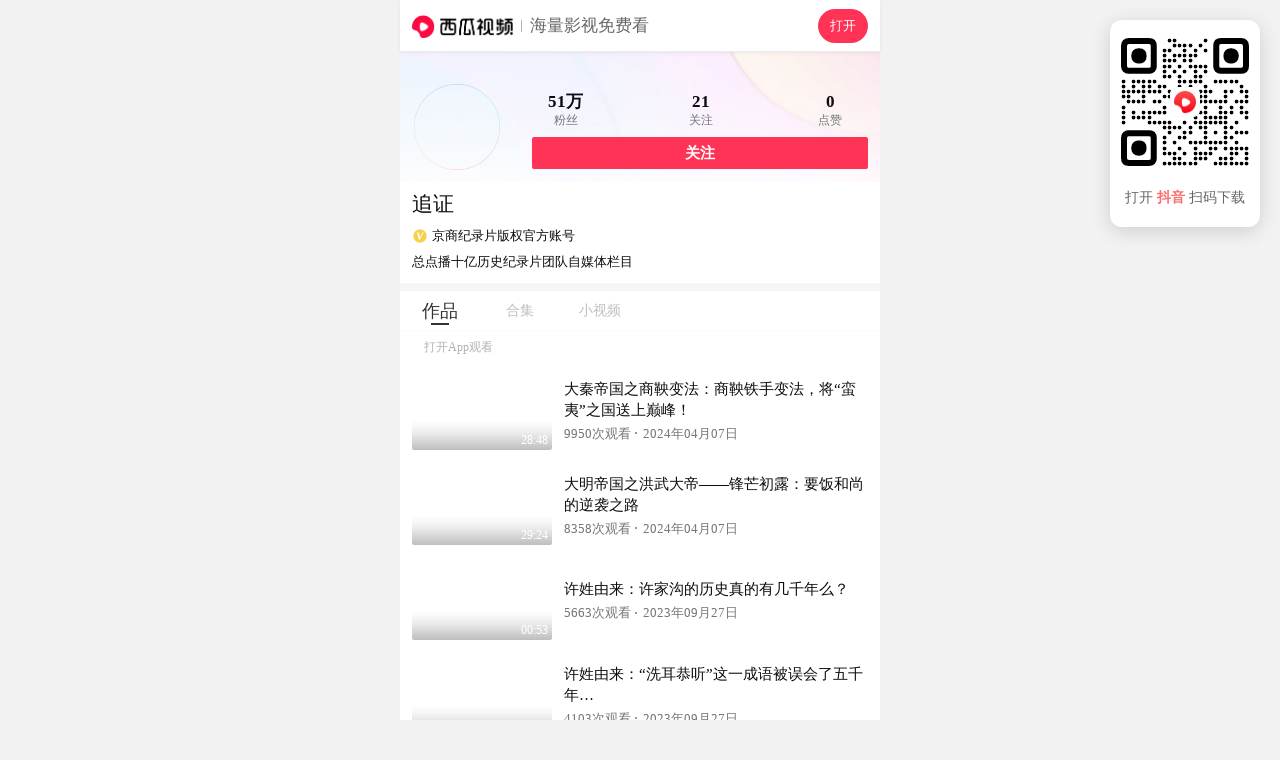

--- FILE ---
content_type: application/javascript
request_url: https://lf3-cdn-tos.bdxiguastatic.com/obj/ixigua-static/xigua-wap/static/js/lib-polyfill.a4848dde.js
body_size: 85173
content:
/*! For license information please see lib-polyfill.a4848dde.js.LICENSE.txt */
!function(t,r){"object"==typeof module&&"object"==typeof module.exports?r():"function"==typeof define&&define.amd?define([],r):(t="undefined"!=typeof globalThis?globalThis:t||self)&&r()}(this,function(){"use strict";"object"==typeof window&&(window.openRedirect={version:"1.2.12",webpackPluginVersion:"3.4.13",reportOnly:!0})}),function(t,r){"object"==typeof exports&&"undefined"!=typeof module?r(exports):"function"==typeof define&&define.amd?define(["exports"],r):r((t="undefined"!=typeof globalThis?globalThis:t||self).xss={})}(this,function(t){"use strict";var r=function(){return r=Object.assign||function(t){for(var r,e=1,n=arguments.length;e<n;e++)for(var o in r=arguments[e])Object.prototype.hasOwnProperty.call(r,o)&&(t[o]=r[o]);return t},r.apply(this,arguments)};function e(t,r,e){if(e||2===arguments.length)for(var n,o=0,i=r.length;o<i;o++)!n&&o in r||(n||(n=Array.prototype.slice.call(r,0,o)),n[o]=r[o]);return t.concat(n||Array.prototype.slice.call(r))}var n=/[^a-zA-Z0-9\\_:.-]/gim,o=/</g,i=/>/g,a=/&#([a-zA-Z0-9]*);?/gim,u=/&quot;/g,s=/&colon;?/gim,c=/&newline;?/gim,f=/((j\s*a\s*v\s*a|v\s*b|l\s*i\s*v\s*e)\s*s\s*c\s*r\s*i\s*p\s*t\s*|m\s*o\s*c\s*h\s*a):/gi,l=/u\s*r\s*l\s*\(.*/gi,p=/e\s*x\s*p\s*r\s*e\s*s\s*s\s*i\s*o\s*n\s*\(.*/gi,h=/"/g,v=function(t){return t.replace(o,"&lt;").replace(i,"&gt;")},d=function(t,r){var e,n;for(e=0,n=t.length;e<n;e++)if(t[e]===r)return e;return-1},g=function(t,r,e){var n,o;for(n=0,o=t.length;n<o;n++)r.call(e,t[n],n,t)},y=function(t,r,e){var n,o;for(n=0,o=t.length;n<o;n++)if(r.call(e,t[n],n,t))return!0;return!1},b=function(t){return t.replace(/(^\s*)|(\s*$)/g,"")},m=function(t,r){if("string"==typeof t)return-1!==t.indexOf(r);for(var e=0;e<t.length;e++)if(t[e]===r)return!0;return!1},w=function(t){var r=/\s|\n|\t/.exec(t);return r?r.index:-1},x=function(t){for(var r={},e=[],n=0;n<t.length;n++)r[t[n]]||(e.push(t[n]),r[t[n]]=!0);return e},A=function(t){for(var r=[],e=0;e<t.length;e++)r.push(t[e]);return r},S=function(t){var r=[];for(var e in t)r.push(e);return r};function E(t){return null==t}function O(t){var r,e=w(t);return r=-1===e?t.slice(1,-1):t.slice(1,e+1),"/"===(r=b(r).toLowerCase()).slice(0,1)&&(r=r.slice(1)),"/"===r.slice(-1)&&(r=r.slice(0,-1)),r}function R(t,r){for(;r<t.length;r++){var e=t[r];if(" "!==e)return"="===e?r:-1}return-1}function T(t,r){for(;r>0;r--){var e=t[r];if(" "!==e)return"="===e?r:-1}return-1}function I(t){return function(t){return'"'===t[0]&&'"'===t[t.length-1]||"'"===t[0]&&"'"===t[t.length-1]}(t)?t.substr(1,t.length-2):t}function k(t,r){for(;r<t.length;r++){var e=t[r];if(" "!==e)return"'"===e||'"'===e?r:-1}return-1}function j(t){var r,e,n,o,i,a,u,s="ABCDEFGHIJKLMNOPQRSTUVWXYZabcdefghijklmnopqrstuvwxyz0123456789+/=",c="",f=0;for(t=function(t){t=t.replace(/rn/g,"n");for(var r="",e=0;e<t.length;e++){var n=t.charCodeAt(e);n<128?r+=String.fromCharCode(n):n>127&&n<2048?(r+=String.fromCharCode(n>>6|192),r+=String.fromCharCode(63&n|128)):(r+=String.fromCharCode(n>>12|224),r+=String.fromCharCode(n>>6&63|128),r+=String.fromCharCode(63&n|128))}return r}(t);f<t.length;)o=(r=t.charCodeAt(f++))>>2,i=(3&r)<<4|(e=t.charCodeAt(f++))>>4,a=(15&e)<<2|(n=t.charCodeAt(f++))>>6,u=63&n,isNaN(e)?a=u=64:isNaN(n)&&(u=64),c=c+s.charAt(o)+s.charAt(i)+s.charAt(a)+s.charAt(u);return c}function M(t){var r,e,n,o,i,a,u="ABCDEFGHIJKLMNOPQRSTUVWXYZabcdefghijklmnopqrstuvwxyz0123456789+/=",s="",c=0;for(t=t.replace(/[^A-Za-z0-9+/=]/g,"");c<t.length;)r=u.indexOf(t.charAt(c++))<<2|(o=u.indexOf(t.charAt(c++)))>>4,e=(15&o)<<4|(i=u.indexOf(t.charAt(c++)))>>2,n=(3&i)<<6|(a=u.indexOf(t.charAt(c++))),s+=String.fromCharCode(r),64!==i&&(s+=String.fromCharCode(e)),64!==a&&(s+=String.fromCharCode(n));return s=function(t){for(var r="",e=0,n=0,o=0,i=0;e<t.length;)(n=t.charCodeAt(e))<128?(r+=String.fromCharCode(n),e++):n>191&&n<224?(i=t.charCodeAt(e+1),r+=String.fromCharCode((31&n)<<6|63&i),e+=2):(i=t.charCodeAt(e+1),o=t.charCodeAt(e+2),r+=String.fromCharCode((15&n)<<12|(63&i)<<6|63&o),e+=3);return r}(s),s}function P(t){return"</"===t.slice(0,2)}function C(t,r,e){var n="",o=0,i=!1,a=!1,u=0,s=t.length,c="",f="";t:for(u=0;u<s;u++){var l=t.charAt(u);if(!1===i){if("<"===l){i=u;continue}}else if(!1===a){if("<"===l){n+=e(t.slice(o,u)),i=u,o=u;continue}if(">"===l||u===s-1){n+=e(t.slice(o,i)),c=O(f=t.slice(i,u+1)),n+=r(i,n.length,c,f,P(f)),o=u+1,i=!1;continue}if('"'===l||"'"===l)for(var p=1,h=t.charAt(u-p);""===h.trim()||"="===h;){if("="===h){a=l;continue t}h=t.charAt(u-++p)}}else if(l===a){a=!1;continue}}return o<s&&(n+=e(t.substr(o))),n}function L(t,r){var e=0,o=0,i=[],a=!1,u=t.length;function s(t,e){if(!((t=(t=b(t)).replace(n,"").toLowerCase()).length<1)){var o=r(t,e||"");o&&i.push(o)}}for(var c=0;c<u;c++){var f=t.charAt(c),l=void 0;if(!1!==a||"="!==f)if(!1===a||c!==o){if(/\s|\n|\t/.test(f)){if(t=t.replace(/\s|\n|\t/g," "),!1===a){if(-1===(l=R(t,c))){s(b(t.slice(e,c))),a=!1,e=c+1;continue}c=l-1;continue}if(-1===(l=T(t,c-1))){s(a,I(b(t.slice(e,c)))),a=!1,e=c+1;continue}}}else{if(-1===(l=t.indexOf(f,c+1)))break;s(a,b(t.slice(o+1,l))),a=!1,e=(c=l)+1}else a=t.slice(e,c),e=c+1,o='"'===t.charAt(e)||"'"===t.charAt(e)?e:k(t,c+1)}return e<t.length&&(!1===a?s(t.slice(e)):s(a,I(b(t.slice(e))))),b(i.join(" "))}function _(t,r,e){if(e=function(t){return function(t){for(var r="",e=0,n=t.length;e<n;e++)r+=t.charCodeAt(e)<32?" ":t.charAt(e);return b(r)}(t=function(t){return t.replace(s,":").replace(c," ")}(t=function(t){return t.replace(a,function(t,r){return"x"===r[0]||"X"===r[0]?String.fromCharCode(parseInt(r.substr(1),16)):String.fromCharCode(parseInt(r,10))})}(t=function(t){return t.replace(u,'"')}(t))))}(e),"href"===r||"src"===r){if("#"===(e=b(e)))return"#";if("http://"!==e.substr(0,7)&&"https://"!==e.substr(0,8)&&"mailto:"!==e.substr(0,7)&&"tel:"!==e.substr(0,4)&&"data:image/"!==e.substr(0,11)&&"ftp://"!==e.substr(0,6)&&"./"!==e.substr(0,2)&&"../"!==e.substr(0,3)&&"#"!==e[0]&&"/"!==e[0])return""}else if("background"===r){if(f.lastIndex=0,f.test(e))return""}else if("style"===r){if(p.lastIndex=0,p.test(e))return"";if(l.lastIndex=0,l.test(e)&&(f.lastIndex=0,f.test(e)))return""}return function(t){return t=function(t){return t.replace(h,"&quot;")}(t),v(t)}(e)}var N=function(t){return"string"==typeof t?t.replace(/'/g,'"').replace('=""',"").replace(/\s+/g,"").toLowerCase():""},U=function(){function t(t){var r=function(t){var r={};for(var e in t)r[e]=t[e];return r}(t||{});r.stripIgnoreTag&&(r.onIgnoreTag&&console.error('Notes: cannot use these two options "stripIgnoreTag" and "onIgnoreTag" at the same time'),r.onIgnoreTag=function(){return""}),r.whiteList={},r.onTag=function(){},r.onTagAttr=function(){},r.onIgnoreTag=function(){},r.onIgnoreTagAttr=function(){},r.safeAttrValue=_,r.escapeHtml=v,this.options=Object.assign(r,t)}return t.prototype.process=function(t){if(!(t=(t=t||"").toString()))return"";var r=this.options,e=r.whiteList,n=r.onTag,o=r.onIgnoreTag,i=r.onTagAttr,a=r.onIgnoreTagAttr,u=r.safeAttrValue,s=r.escapeHtml;r.stripBlankChar&&(t=function(t){var r=t.split("");return(r=r.filter(function(t){var r=t.charCodeAt(0);return!(127===r||r<=31&&10!==r&&13!==r)})).join("")}(t)),r.allowCommentTag||(t=function(t){for(var r="",e=0;e<t.length;){var n=t.indexOf("\x3c!--",e);if(-1===n){r+=t.slice(e);break}r+=t.slice(e,n);var o=t.indexOf("--\x3e",n);if(-1===o)break;e=o+3}return r}(t));var c=!1;r.stripIgnoreTagBody&&(c=function(t,r){"function"!=typeof r&&(r=function(){});var e=!Array.isArray(t),n=[],o=!1;return{onIgnoreTag:function(i,a,u){if(function(r){return!!e||-1!==d(t,r)}(i)){if(u.isClosing){var s=u.position+10;return n.push([!1!==o?o:u.position,s]),o=!1,"[/removed]"}return o||(o=u.position),"[removed]"}return r(i,a,u)},remove:function(t){var r="",e=0;return g(n,function(n){r+=t.slice(e,n[0]),e=n[1]}),r+=t.slice(e)}}}(r.stripIgnoreTagBody,o),o=c.onIgnoreTag);var f=C(t,function(t,r,c,f,l){var p={sourcePosition:t,position:r,isClosing:l,isWhite:Object.prototype.hasOwnProperty.call(e,c)},h=n(c,f,p);if(!E(h))return h;if(p.isWhite){if(p.isClosing)return"</".concat(c,">");var v=function(t){var r=w(t);if(-1===r)return{html:"",closing:"/"===t[t.length-2]};var e="/"===(t=b(t.slice(r+1,-1)))[t.length-1];return e&&(t=b(t.slice(0,-1))),{html:t,closing:e}}(f),g=e[c],y=L(v.html,function(t,r){var e=-1!==d(g,t),n=i(c,t,r,e);return E(n)?e?(r=u(c,t,r,null))?"".concat(t,'="').concat(r,'"'):t:E(n=a(c,t,r,e))?void 0:n:n});return f="<".concat(c),y&&(f+=" ".concat(y)),v.closing&&(f+=" /"),f+">"}return E(h=o(c,f,p))?s(f):h},s);return c&&(f=c.remove(f)),f},t}(),D=!0,B=function(t){return t&&t.Math==Math&&t},F=B("object"==typeof globalThis&&globalThis)||B("object"==typeof window&&window)||B("object"==typeof self&&self)||B("object"==typeof global&&global)||Function("return this")();try{!0!==(D=!!(D=String(D)).startsWith("<%=")||JSON.parse(D))&&"true"!==D||(F=new Function("\nvar _checkXSS = function (it) {\n  return it && it.Math == Math && it;\n};\nreturn _checkXSS(typeof globalThis === 'object' && globalThis) ||\n_checkXSS(typeof window === 'object' && window) ||\n_checkXSS(typeof self === 'object' && self) ||\n_checkXSS(typeof global === 'object' && global) ||\nFunction('return this')();\n")())}catch(t){console.log(t)}var W=new(function(){function t(){var t=this;this.batchData=[],this.uniqKeys=new Set,this.timeout=2e3,this.lock=!1,this.isSetedConfig=!1,this.getSlardarBid=function(){var r,e,n="xigua_m";if(!m(n,"bid"))return n;if(t.config&&t.config.bid)return t.config.bid;var o=F;if(o&&o._xssBid)return o._xssBid;if(o&&o.slardar&&"function"==typeof o.slardar.config){var i=(o.slardar.config()||{}).bid;if(i)return i}if(o&&o.Slardar&&"function"==typeof o.Slardar.config){var a=(o.Slardar.config()||{}).bid;if(a)return a}return(null===(e=null===(r=null==o?void 0:o.Slardar)||void 0===r?void 0:r._baseParams)||void 0===e?void 0:e.bid)||"argus"},this.getConfigRegion=function(){var r;return m("cn","region")?t.config&&t.config.region?t.config.region:((null===(r=null==F?void 0:F.gfdatav1)||void 0===r?void 0:r.region)||"cn").toLowerCase():"cn"},this.gerReportUrl=function(){var r={cn:M("aHR0cHM6Ly9tb24uemlqaWVhcGkuY29tL21vbml0b3JfYnJvd3Nlci9jb2xsZWN0L2JhdGNoL3NlY3VyaXR5Lz9iaWQ9"),boe:M("aHR0cHM6Ly9tb24uemlqaWVhcGkuY29tL21vbml0b3JfYnJvd3Nlci9jb2xsZWN0L2JhdGNoL3NlY3VyaXR5Lz9iaWQ9"),ttp:M("aHR0cHM6Ly9tb24udXMudGlrdG9rdi5jb20vbW9uaXRvcl9icm93c2VyL2NvbGxlY3QvYmF0Y2gvc2VjdXJpdHkvP2JpZD0="),va:M("aHR0cHM6Ly9tb24tdmEuYnl0ZW92ZXJzZWEuY29tL21vbml0b3JfYnJvd3Nlci9jb2xsZWN0L2JhdGNoL3NlY3VyaXR5Lz9iaWQ9"),maliva:M("aHR0cHM6Ly9tb24tdmEuYnl0ZW92ZXJzZWEuY29tL21vbml0b3JfYnJvd3Nlci9jb2xsZWN0L2JhdGNoL3NlY3VyaXR5Lz9iaWQ9"),sg:M("aHR0cHM6Ly9tb24tdmEuYnl0ZW92ZXJzZWEuY29tL21vbml0b3JfYnJvd3Nlci9jb2xsZWN0L2JhdGNoL3NlY3VyaXR5Lz9iaWQ9"),boei18n:M("aHR0cHM6Ly9tb24tdmEuYnl0ZW92ZXJzZWEuY29tL21vbml0b3JfYnJvd3Nlci9jb2xsZWN0L2JhdGNoL3NlY3VyaXR5Lz9iaWQ9")}[t.getConfigRegion()];if(r)return r+t.getSlardarBid()}}return t.prototype.setConfig=function(t){this.isSetedConfig||(this.config=t)},t.prototype.upload=function(){var t=this;if(!this.config||!this.config.isCloseSSRReport||(null==F?void 0:F.document)){var r=!1;r=String(r);try{if((!0===(r=!r.startsWith("<%=")&&JSON.parse(r))||"true"===r)&&!(null==F?void 0:F.document))return}catch(t){console.log(t)}var e=this.gerReportUrl();!this.lock&&e&&0!==this.batchData.length&&(this.lock=!0,setTimeout(function(){var r=t.batchData.slice(0,100);t.batchData=t.batchData.slice(100),F.fetch(e,{method:"post",body:JSON.stringify(r),headers:{"Content-Type":"application/json"}}).catch(function(t){console.warn("xss defense report error",t)}),t.lock=!1,t.upload()},this.timeout))}},t.prototype.generateKey=function(t){return t.collectKey?[t.collectMode,t.collectKey].join("___"):""},t.prototype.push=function(t){this.batchData.push(t),this.upload()},t.prototype.report=function(t){var r=this.generateKey(t);if(F.fetch&&t.collectKey){var e="SSR";void 0!==F&&void 0!==F.location&&void 0!==F.location.href&&(e=F.location.href),t.documentUrl=e;var n={age:Math.floor(Date.now()),type:"xss",url:e,body:t,"user-agent":""};n.url="".concat(r,"___").concat(t.documentUrl),"SSR"===e&&(n.url="SSR___".concat(n.url),n.body.ssr=!0),this.push(n)}},t}());function z(t,r){return W.setConfig(r),new U(r).process(t)}var V=function(t){return-1===(t=(t=(t=(t=t.replace(/&colon;/gi,":")).replace(/&tab;/gi,"")).replace(/&newline;/gi,"")).replace(/(\t|\n|\r)/g,"")).indexOf("&#")?t.trim().toLowerCase():t.trim().replace(/&#(?:(x)([0-9a-f]+)|([0-9]+));?/gi,function(t,r,e,n){return String.fromCharCode(r?parseInt(e,16):parseInt(n))}).replace(/(\t|\n|\r)/g,"").toLowerCase()};function H(t,r){if(void 0===t&&(t=""),"string"!=typeof t)return!0;if(t=V(t),m(t,"base64")&&!function(t){if(""===t||""===t.trim())return!0;try{return!m(t,"data:text/html;base64")}catch(t){return!0}}(t))return r&&r("data:text/html;base64"),!1;var e=["expression(","behavior:","view-source:"];if(y(e,function(r){return-1!==t.indexOf(r)}))return g(e,function(e){-1!==t.indexOf(e)&&r&&r(e)}),!1;var n=["data:application","data:javascript","data:text/html","data:texthtml"];if(y(n,function(r){return-1!==t.indexOf(r)}))return g(n,function(e){-1!==t.indexOf(e)&&r&&r(e)}),!1;if(t.indexOf("javascript:")>0)return r&&r("javascript:"),!1;if(/^javascript:/i.test(t)){var o=t.slice(11).replace(/\s/g,"").trim();return!!y(["void","void(0)","void0","false","undefined",";"],function(t){return t===o})||(r&&r("javascript:"),!1)}return!0}var G=function(t,r){var e,n,o=!1;if(o=String(o),"string"!=typeof t)return t;if(e=t,"NaN"!==(n=Number(-1)).toString()&&-1!==n&&e.length>=n)return t;if(H(t,r))return t;try{if(!0===(o=!o.startsWith("<%=")&&JSON.parse(o))||"true"===o){var i=new URL(t);return i.origin+i.pathname}}catch(t){return console.log(t),"#"}return"#"};function Y(t,r,n){if(void 0===t&&(t=""),void 0===r&&(r=[]),"string"!=typeof t)return!0;if(!H(t=V(t)))return!1;var o=function(t){var r=t.match(/^(?:([A-Za-z]+):)?(\/{0,3})([0-9.\-A-Za-z]+)(?::(\d+))?(?:\/([^?#]*))?(?:\?([^#]*))?(?:#(.*))?$/)||[];return{url:r[0],scheme:r[1],slash:r[2],host:r[3],port:r[4],path:r[5],query:r[6],hash:r[7]}}(t),i=o.scheme,a=o.host;return n?Boolean(n(t)):!(!i||!a)&&(!m(["http","https","file"],i)||("object"==typeof window&&window&&(r=e(e([],r,!0),[location.host],!1)),y(r,function(t){return!!(t instanceof RegExp&&t.test(a))||t===a})))}var J=Y,q=Y,K=function(t,r){for(var e={},n=0,o=S(t);n<o.length;n++){var i=o[n];Array.isArray(t[i])?e[i]=A(t[i]):e[i]=K({},t[i])}for(var a=0,u=S(r);a<u.length;a++)(i=u[a])in t?Array.isArray(t[i])?e[i]=t[i].concat(r[i]):e[i]=K(t[i],r[i]):Array.isArray(r[i])?e[i]=A(r[i]):e[i]=K({},r[i]);return e},$={blackList:{a:["folder"],meta:["content"],iframe:["srcdoc"],input:["pattern"],vmlframe:["xmlns"]},blackTags:["script","xml","embed","isindex","object","base","set","handler","animate","payload","import"],blackAttrs:["charset","ns","namespace","formaction","xlink:href","xmlns:xlink","handler","repeat","repeat-start","repeat-end"],blackAttrRegExps:[/^on/],filterList:{param:["value"],video:["poster"],form:["action"]},filterAttrs:["href","src","background","style","dynsrc","lowsrc","content"],specialContentClosure:["title","style","noscript","textarea","xmp","iframe","noembed","noframes"]};try{var X={};X.blackAttrRegExps&&(X.blackAttrRegExps=X.blackAttrRegExps.map(function(t){return new RegExp(t.toString().slice(1,t.toString().length-1))}));var Z="merge";m(Z,"override")&&($=X),m(Z,"merge")&&($=K($,X))}catch(t){console.log(t)}var Q,tt={mode:"black",whiteList:{},blackConfig:$,collect:null,initCollect:function(){tt.collect={blackList:{},blackTags:[],blackAttrs:[],blackAttrRegExps:[],filterAttrs:[],filterList:{},filterProtocol:[]}},removeCollect:function(){var t=function(t){for(var r=0,e=function(e){Array.isArray(t[e])?0===t[e].length?delete t[e]:(t[e]=A(x(t[e])),r+=t[e].length):0===S(t[e]).length?delete t[e]:S(t[e]).forEach(function(n){t[e][n]=A(x(t[e][n])),r+=t[e][n].length})},n=0,o=S(t);n<o.length;n++)e(o[n]);return{count:r,ret:t}}(tt.collect),r=t.count,e=t.ret;return tt.collect=null,{collectKey:0===r?null:JSON.stringify(e),collectMode:"black"}},onIgnoreTag:function(t,r){var e;if(!m($.blackTags,t)){var n=C(r,function(t,r,e,n,o){if(-1!==e.indexOf("/"))return v(n);if(o)return"</".concat(e,">");var i=function(t){var r,e=(r=/\s|\n|\t/.exec(t))?r.index:-1;if(-1===e)return{html:"",closing:"/"===t[t.length-2]};var n="/"===(t=t.slice(e+1,-1).trim())[t.length-1];return n&&(t=t.slice(0,-1).trim()),{html:t,closing:n}}(n),a=L(i.html,function(t,r){var n,o,i=0;if($.blackList[e]&&m($.blackList[e],t)&&(tt.collect.blackList[e]=tt.collect.blackList[e]||[],tt.collect.blackList[e].push(t),i++),$.blackAttrRegExps.length&&$.blackAttrRegExps.some(function(r){return r.test(t)})&&g($.blackAttrRegExps,function(r){r.test(t)&&(tt.collect.blackAttrRegExps.push("".concat(r.toString(),"->").concat(t)),i++)}),$.blackAttrs.length&&m($.blackAttrs,t)&&($.blackAttrs.push(t),i++),!i){if(Array.isArray($.specialContentClosure)&&"string"==typeof r&&$.specialContentClosure.find(function(t){return r.includes("</".concat(t,">"))})){null===(n=tt.collect)||void 0===n||n.filterAttrs.push(t);var a="#";return r?"".concat(t,"='").concat(a,"'"):t}return $.filterList&&$.filterList[e]&&m($.filterList[e],t)?(a=G(r,function(t){var r;null===(r=tt.collect)||void 0===r||r.filterProtocol.push(t)}),a!==r&&(tt.collect.filterList[e]=tt.collect.filterList[e]||[],tt.collect.filterList[e].push(t)),r?"".concat(t,"='").concat(a,"'"):t):$.filterAttrs&&m($.filterAttrs,t)?(a=G(r,function(t){var r;null===(r=tt.collect)||void 0===r||r.filterProtocol.push(t)}),a!==r&&(null===(o=tt.collect)||void 0===o||o.filterAttrs.push(t)),r?"".concat(t,"='").concat(a,"'"):t):r?"".concat(t,"='").concat(r,"'"):t}});return n="<".concat(e),a&&(n+=" ".concat(a)),i.closing&&(n+=" /"),n+">"},v);return n}null===(e=tt.collect)||void 0===e||e.blackTags.push(t)}},rt=function(t){var r=t.reportOnly,e=void 0===r||r,n=t.block;return e&&"all"===e?"report":("string"==typeof e&&("true"===e&&(e=!0),"false"===e&&(e=!1)),n?"enforce":e?"report":"enforce")},et=function(t){return function(e,n,o){if(!e||"string"!=typeof e)return e;var i=n;t===z&&(i=tt).initCollect();var a=t(e,i);if(N(a)===N(e))return e;if(!o)return a;var u=o.logType,s=rt(o),c=i.removeCollect();return W.report(r(r({type:u,disposition:s},c),{sourceText:j(e.replace(/'/g,'"')),filterText:j(a.replace(/'/g,'"'))})),"enforce"===s?a:e}},nt=et(function(t,r){return void 0===r&&(r={}),r&&r.whiteList||(r.whiteList={a:["target","href","title"],abbr:["title"],address:[],area:["shape","coords","href","alt"],article:[],aside:[],audio:["autoplay","controls","crossorigin","loop","muted","preload","src"],b:[],bdi:["dir"],bdo:["dir"],big:[],blockquote:["cite"],br:[],caption:[],center:[],cite:[],code:[],col:["align","valign","span","width"],colgroup:["align","valign","span","width"],dd:[],del:["datetime"],details:["open"],div:[],dl:[],dt:[],em:[],figcaption:[],figure:[],font:["color","size","face"],footer:[],h1:[],h2:[],h3:[],h4:[],h5:[],h6:[],header:[],hr:[],i:[],img:["src","alt","title","width","height"],ins:["datetime"],li:[],mark:[],nav:[],ol:[],p:[],pre:[],s:[],section:[],small:[],span:[],sub:[],summary:[],sup:[],strong:[],strike:[],table:["width","border","align","valign"],tbody:["align","valign"],td:["width","rowspan","colspan","align","valign"],tfoot:["align","valign"],th:["width","rowspan","colspan","align","valign"],thead:["align","valign"],tr:["rowspan","align","valign"],tt:[],u:[],ul:[],video:["autoplay","controls","crossorigin","loop","muted","playsinline","poster","preload","src","height","width"]}),new U(r).process(t)}),ot=et(z),it=(Q=G,function(t,r,e){var n=[],o=Q(t,function(t){n.push(t)});if(o===t)return t;n=A(x(n));var i=r||e||{};if(!i)return o;var a=i.logType,u=rt(e);return W.report({type:a,disposition:u,collectKey:n.join("___"),collectData:JSON.stringify(n),collectMode:"black",sourceText:j(t),filterText:j(o)}),"enforce"===u?o:t}),at=F._xssProject||{},ut=F.xssNamespace||{},st="3.1.4",ct={FilterXSS:U,version:st,webpackPluginVersion:"3.1.9",reportOnly:!1,filterXSS:nt,_filterXSS:ot,filterUrl:it,BlackConfig:tt,project:at,setProjectName:function(t){at[t]=this,F._xssProjectName=t}};ut[3586]=ct,F.xssNamespace=ut,F.Math&&!F.Math.xssNamespace&&(F.Math.xssNamespace=ut),at[st]=ct,F.globalThis=F,F.getFilterXss=function(){return void 0!==this._xssProjectName?this._xssProject[this._xssProjectName]:ct},F.xss=ct,F.isSafeUrl=J,F.isSafeDomain=q,F.isSafeProtocol=H,F._xssProject=at,F._xssProjectName&&(at[F._xssProjectName]=ct);var ft=ct.setProjectName.bind(ct);t.BlackConfig=tt,t.FilterXSS=U,t._filterXSS=ot,t.filterUrl=it,t.filterXSS=nt,t.isSafeDomain=q,t.isSafeProtocol=H,t.isSafeUrl=J,t.project=at,t.setProjectName=ft,t.setXssNamespace=function(t){var r=t.appId,e=t.bid,n=t.region,o=t.isCloseSSRReport;ut[r]=ct;var i=tt;i.bid=e,i.region=n,i.enabled=!0,i.isCloseSSRReport=o},t.xssNamespace=ut,Object.defineProperty(t,"__esModule",{value:!0})}),(self.__LOADABLE_LOADED_CHUNKS__=self.__LOADABLE_LOADED_CHUNKS__||[]).push([[9740],{138:(t,r,e)=>{var n=e(12856),o=e(69324);n({target:"Set",proto:!0,real:!0,forced:!e(36030)("isSubsetOf",function(t){return t})},{isSubsetOf:o})},144:(t,r,e)=>{var n=e(36492),o=e(78980);t.exports=n(o.proto,"size","get")||function(t){return t.size}},159:(t,r,e)=>{var n=e(12856),o=e(96139),i=e(73420),a=e(73410);n({target:"Set",proto:!0,real:!0,forced:!0},{difference:function(t){return o(a,this,i(t))}})},373:(t,r,e)=>{var n=e(44576),o=e(27476),i=e(79039),a=e(79306),u=e(74488),s=e(94644),c=e(13709),f=e(13763),l=e(39519),p=e(3607),h=s.aTypedArray,v=s.exportTypedArrayMethod,d=n.Uint16Array,g=d&&o(d.prototype.sort),y=!(!g||i(function(){g(new d(2),null)})&&i(function(){g(new d(2),{})})),b=!!g&&!i(function(){if(l)return l<74;if(c)return c<67;if(f)return!0;if(p)return p<602;var t,r,e=new d(516),n=Array(516);for(t=0;t<516;t++)r=t%4,e[t]=515-t,n[t]=t-2*r+3;for(g(e,function(t,r){return(t/4|0)-(r/4|0)}),t=0;t<516;t++)if(e[t]!==n[t])return!0});v("sort",function(t){return void 0!==t&&a(t),b?g(this,t):u(h(this),function(t){return function(r,e){return void 0!==t?+t(r,e)||0:e!=e?-1:r!=r?1:0===r&&0===e?1/r>0&&1/e<0?1:-1:r>e}}(t))},!b||y)},429:(t,r,e)=>{var n=e(5150),o=e(64909),i=e(70682),a=Object,u=n("".split);t.exports=o(function(){return!a("z").propertyIsEnumerable(0)})?function(t){return"String"===i(t)?u(t,""):a(t)}:a},655:(t,r,e)=>{var n=e(36955),o=String;t.exports=function(t){if("Symbol"===n(t))throw new TypeError("Cannot convert a Symbol value to a string");return o(t)}},663:t=>{var r=TypeError;t.exports=function(t){if(t>9007199254740991)throw r("Maximum allowed index exceeded");return t}},1031:(t,r,e)=>{e(12856)({target:"Iterator",proto:!0,real:!0,forced:!0},{indexed:e(39832)})},1103:t=>{t.exports=function(t){try{return{error:!1,value:t()}}catch(t){return{error:!0,value:t}}}},1469:(t,r,e)=>{var n=e(87433);t.exports=function(t,r){return new(n(t))(0===r?0:r)}},1625:(t,r,e)=>{var n=e(79504);t.exports=n({}.isPrototypeOf)},1639:(t,r,e)=>{var n=e(12856),o=e(96139),i=e(41116),a=e(37873),u=e(58860),s=e(98157),c=e(23345),f=e(15867),l=e(49258),p=e(17569),h=c(function(t){var r=this,e=r.iterator,n=r.predicate;return new t(function(i,s){var c=function(t){r.done=!0,s(t)},p=function(t){l(e,c,t,c)},h=function(){try{t.resolve(a(o(r.next,e))).then(function(e){try{if(a(e).done)r.done=!0,i(f(void 0,!0));else{var o=e.value;try{var s=n(o,r.counter++),l=function(t){t?i(f(o,!1)):h()};u(s)?t.resolve(s).then(l,p):l(s)}catch(t){p(t)}}}catch(t){c(t)}},c)}catch(t){c(t)}};h()})});n({target:"AsyncIterator",proto:!0,real:!0,forced:p},{filter:function(t){return a(this),i(t),new h(s(this),{predicate:t})}})},1995:(t,r,e)=>{var n=e(45327),o=e(77172),i=e(58156);t.exports=function(t){for(var r=n(this),e=i(r),a=arguments.length,u=o(a>1?arguments[1]:void 0,e),s=a>2?arguments[2]:void 0,c=void 0===s?e:o(s,e);c>u;)r[u++]=t;return r}},2008:(t,r,e)=>{var n=e(46518),o=e(59213).filter;n({target:"Array",proto:!0,forced:!e(70597)("filter")},{filter:function(t){return o(this,t,arguments.length>1?arguments[1]:void 0)}})},2087:(t,r,e)=>{var n=e(20034),o=Math.floor;t.exports=Number.isInteger||function(t){return!n(t)&&isFinite(t)&&o(t)===t}},2293:(t,r,e)=>{var n=e(28551),o=e(35548),i=e(64117),a=e(78227)("species");t.exports=function(t,r){var e,u=n(t).constructor;return void 0===u||i(e=n(u)[a])?r:o(e)}},2308:(t,r,e)=>{var n=e(78773),o=e(5150),i=n("Symbol"),a=i.keyFor,u=o(i.prototype.valueOf);t.exports=i.isRegisteredSymbol||function(t){try{return void 0!==a(u(t))}catch(t){return!1}}},2309:t=>{t.exports=function(t){try{return{error:!1,value:t()}}catch(t){return{error:!0,value:t}}}},2360:(t,r,e)=>{var n,o=e(28551),i=e(96801),a=e(88727),u=e(30421),s=e(20397),c=e(4055),f=e(66119),l="prototype",p="script",h=f("IE_PROTO"),v=function(){},d=function(t){return"<"+p+">"+t+"</"+p+">"},g=function(t){t.write(d("")),t.close();var r=t.parentWindow.Object;return t=null,r},y=function(){try{n=new ActiveXObject("htmlfile")}catch(t){}var t,r,e;y="undefined"!=typeof document?document.domain&&n?g(n):(r=c("iframe"),e="java"+p+":",r.style.display="none",s.appendChild(r),r.src=String(e),(t=r.contentWindow.document).open(),t.write(d("document.F=Object")),t.close(),t.F):g(n);for(var o=a.length;o--;)delete y[l][a[o]];return y()};u[h]=!0,t.exports=Object.create||function(t,r){var e;return null!==t?(v[l]=o(t),e=new v,v[l]=null,e[h]=t):e=y(),void 0===r?e:i.f(e,r)}},2456:(t,r,e)=>{e(83870);var n,o=e(12856),i=e(23650),a=e(41318),u=e(78318),s=e(42734),c=e(5150),f=e(51862),l=e(33780),p=e(88889),h=e(27783),v=e(76499),d=e(7994),g=e(97598),y=e(21581).codeAt,b=e(23935),m=e(53753),w=e(51081),x=e(43286),A=e(4596),S=e(5831),E=S.set,O=S.getterFor("URL"),R=A.URLSearchParams,T=A.getState,I=u.URL,k=u.TypeError,j=u.parseInt,M=Math.floor,P=Math.pow,C=c("".charAt),L=c(/./.exec),_=c([].join),N=c(1..toString),U=c([].pop),D=c([].push),B=c("".replace),F=c([].shift),W=c("".split),z=c("".slice),V=c("".toLowerCase),H=c([].unshift),G="Invalid scheme",Y="Invalid host",J="Invalid port",q=/[a-z]/i,K=/[\d+-.a-z]/i,$=/\d/,X=/^0x/i,Z=/^[0-7]+$/,Q=/^\d+$/,tt=/^[\da-f]+$/i,rt=/[\0\t\n\r #%/:<>?@[\\\]^|]/,et=/[\0\t\n\r #/:<>?@[\\\]^|]/,nt=/^[\u0000-\u0020]+/,ot=/(^|[^\u0000-\u0020])[\u0000-\u0020]+$/,it=/[\t\n\r]/g,at=function(t){var r,e,n,o;if("number"==typeof t){for(r=[],e=0;e<4;e++)H(r,t%256),t=M(t/256);return _(r,".")}if("object"==typeof t){for(r="",n=function(t){for(var r=null,e=1,n=null,o=0,i=0;i<8;i++)0!==t[i]?(o>e&&(r=n,e=o),n=null,o=0):(null===n&&(n=i),++o);return o>e?n:r}(t),e=0;e<8;e++)o&&0===t[e]||(o&&(o=!1),n===e?(r+=e?":":"::",o=!0):(r+=N(t[e],16),e<7&&(r+=":")));return"["+r+"]"}return t},ut={},st=v({},ut,{" ":1,'"':1,"<":1,">":1,"`":1}),ct=v({},st,{"#":1,"?":1,"{":1,"}":1}),ft=v({},ct,{"/":1,":":1,";":1,"=":1,"@":1,"[":1,"\\":1,"]":1,"^":1,"|":1}),lt=function(t,r){var e=y(t,0);return e>32&&e<127&&!h(r,t)?t:encodeURIComponent(t)},pt={ftp:21,file:null,http:80,https:443,ws:80,wss:443},ht=function(t,r){var e;return 2===t.length&&L(q,C(t,0))&&(":"===(e=C(t,1))||!r&&"|"===e)},vt=function(t){var r;return t.length>1&&ht(z(t,0,2))&&(2===t.length||"/"===(r=C(t,2))||"\\"===r||"?"===r||"#"===r)},dt=function(t){return"."===t||"%2e"===V(t)},gt=function(t){return".."===(t=V(t))||"%2e."===t||".%2e"===t||"%2e%2e"===t},yt={},bt={},mt={},wt={},xt={},At={},St={},Et={},Ot={},Rt={},Tt={},It={},kt={},jt={},Mt={},Pt={},Ct={},Lt={},_t={},Nt={},Ut={},Dt=function(t,r,e){var n,o,i,a=m(t);if(r){if(o=this.parse(a))throw new k(o);this.searchParams=null}else{if(void 0!==e&&(n=new Dt(e,!0)),o=this.parse(a,null,n))throw new k(o);(i=T(new R)).bindURL(this),this.searchParams=i}};Dt.prototype={type:"URL",parse:function(t,r,e){var o,i,a,u,s=this,c=r||yt,f=0,l="",p=!1,v=!1,y=!1;for(t=m(t),r||(s.scheme="",s.username="",s.password="",s.host=null,s.port=null,s.path=[],s.query=null,s.fragment=null,s.cannotBeABaseURL=!1,t=B(t,nt,""),t=B(t,ot,"$1")),t=B(t,it,""),o=d(t);f<=o.length;){switch(i=o[f],c){case yt:if(!i||!L(q,i)){if(r)return G;c=mt;continue}l+=V(i),c=bt;break;case bt:if(i&&(L(K,i)||"+"===i||"-"===i||"."===i))l+=V(i);else{if(":"!==i){if(r)return G;l="",c=mt,f=0;continue}if(r&&(s.isSpecial()!==h(pt,l)||"file"===l&&(s.includesCredentials()||null!==s.port)||"file"===s.scheme&&!s.host))return;if(s.scheme=l,r)return void(s.isSpecial()&&pt[s.scheme]===s.port&&(s.port=null));l="","file"===s.scheme?c=jt:s.isSpecial()&&e&&e.scheme===s.scheme?c=wt:s.isSpecial()?c=Et:"/"===o[f+1]?(c=xt,f++):(s.cannotBeABaseURL=!0,D(s.path,""),c=_t)}break;case mt:if(!e||e.cannotBeABaseURL&&"#"!==i)return G;if(e.cannotBeABaseURL&&"#"===i){s.scheme=e.scheme,s.path=g(e.path),s.query=e.query,s.fragment="",s.cannotBeABaseURL=!0,c=Ut;break}c="file"===e.scheme?jt:At;continue;case wt:if("/"!==i||"/"!==o[f+1]){c=At;continue}c=Ot,f++;break;case xt:if("/"===i){c=Rt;break}c=Lt;continue;case At:if(s.scheme=e.scheme,i===n)s.username=e.username,s.password=e.password,s.host=e.host,s.port=e.port,s.path=g(e.path),s.query=e.query;else if("/"===i||"\\"===i&&s.isSpecial())c=St;else if("?"===i)s.username=e.username,s.password=e.password,s.host=e.host,s.port=e.port,s.path=g(e.path),s.query="",c=Nt;else{if("#"!==i){s.username=e.username,s.password=e.password,s.host=e.host,s.port=e.port,s.path=g(e.path),s.path.length--,c=Lt;continue}s.username=e.username,s.password=e.password,s.host=e.host,s.port=e.port,s.path=g(e.path),s.query=e.query,s.fragment="",c=Ut}break;case St:if(!s.isSpecial()||"/"!==i&&"\\"!==i){if("/"!==i){s.username=e.username,s.password=e.password,s.host=e.host,s.port=e.port,c=Lt;continue}c=Rt}else c=Ot;break;case Et:if(c=Ot,"/"!==i||"/"!==C(l,f+1))continue;f++;break;case Ot:if("/"!==i&&"\\"!==i){c=Rt;continue}break;case Rt:if("@"===i){p&&(l="%40"+l),p=!0,a=d(l);for(var b=0;b<a.length;b++){var w=a[b];if(":"!==w||y){var x=lt(w,ft);y?s.password+=x:s.username+=x}else y=!0}l=""}else if(i===n||"/"===i||"?"===i||"#"===i||"\\"===i&&s.isSpecial()){if(p&&""===l)return"Invalid authority";f-=d(l).length+1,l="",c=Tt}else l+=i;break;case Tt:case It:if(r&&"file"===s.scheme){c=Pt;continue}if(":"!==i||v){if(i===n||"/"===i||"?"===i||"#"===i||"\\"===i&&s.isSpecial()){if(s.isSpecial()&&""===l)return Y;if(r&&""===l&&(s.includesCredentials()||null!==s.port))return;if(u=s.parseHost(l))return u;if(l="",c=Ct,r)return;continue}"["===i?v=!0:"]"===i&&(v=!1),l+=i}else{if(""===l)return Y;if(u=s.parseHost(l))return u;if(l="",c=kt,r===It)return}break;case kt:if(!L($,i)){if(i===n||"/"===i||"?"===i||"#"===i||"\\"===i&&s.isSpecial()||r){if(""!==l){var A=j(l,10);if(A>65535)return J;s.port=s.isSpecial()&&A===pt[s.scheme]?null:A,l=""}if(r)return;c=Ct;continue}return J}l+=i;break;case jt:if(s.scheme="file","/"===i||"\\"===i)c=Mt;else{if(!e||"file"!==e.scheme){c=Lt;continue}switch(i){case n:s.host=e.host,s.path=g(e.path),s.query=e.query;break;case"?":s.host=e.host,s.path=g(e.path),s.query="",c=Nt;break;case"#":s.host=e.host,s.path=g(e.path),s.query=e.query,s.fragment="",c=Ut;break;default:vt(_(g(o,f),""))||(s.host=e.host,s.path=g(e.path),s.shortenPath()),c=Lt;continue}}break;case Mt:if("/"===i||"\\"===i){c=Pt;break}e&&"file"===e.scheme&&!vt(_(g(o,f),""))&&(ht(e.path[0],!0)?D(s.path,e.path[0]):s.host=e.host),c=Lt;continue;case Pt:if(i===n||"/"===i||"\\"===i||"?"===i||"#"===i){if(!r&&ht(l))c=Lt;else if(""===l){if(s.host="",r)return;c=Ct}else{if(u=s.parseHost(l))return u;if("localhost"===s.host&&(s.host=""),r)return;l="",c=Ct}continue}l+=i;break;case Ct:if(s.isSpecial()){if(c=Lt,"/"!==i&&"\\"!==i)continue}else if(r||"?"!==i)if(r||"#"!==i){if(i!==n&&(c=Lt,"/"!==i))continue}else s.fragment="",c=Ut;else s.query="",c=Nt;break;case Lt:if(i===n||"/"===i||"\\"===i&&s.isSpecial()||!r&&("?"===i||"#"===i)){if(gt(l)?(s.shortenPath(),"/"===i||"\\"===i&&s.isSpecial()||D(s.path,"")):dt(l)?"/"===i||"\\"===i&&s.isSpecial()||D(s.path,""):("file"===s.scheme&&!s.path.length&&ht(l)&&(s.host&&(s.host=""),l=C(l,0)+":"),D(s.path,l)),l="","file"===s.scheme&&(i===n||"?"===i||"#"===i))for(;s.path.length>1&&""===s.path[0];)F(s.path);"?"===i?(s.query="",c=Nt):"#"===i&&(s.fragment="",c=Ut)}else l+=lt(i,ct);break;case _t:"?"===i?(s.query="",c=Nt):"#"===i?(s.fragment="",c=Ut):i!==n&&(s.path[0]+=lt(i,ut));break;case Nt:r||"#"!==i?i!==n&&("'"===i&&s.isSpecial()?s.query+="%27":s.query+="#"===i?"%23":lt(i,ut)):(s.fragment="",c=Ut);break;case Ut:i!==n&&(s.fragment+=lt(i,st))}f++}},parseHost:function(t){var r,e,n;if("["===C(t,0)){if("]"!==C(t,t.length-1))return Y;if(r=function(t){var r,e,n,o,i,a,u,s=[0,0,0,0,0,0,0,0],c=0,f=null,l=0,p=function(){return C(t,l)};if(":"===p()){if(":"!==C(t,1))return;l+=2,f=++c}for(;p();){if(8===c)return;if(":"!==p()){for(r=e=0;e<4&&L(tt,p());)r=16*r+j(p(),16),l++,e++;if("."===p()){if(0===e)return;if(l-=e,c>6)return;for(n=0;p();){if(o=null,n>0){if(!("."===p()&&n<4))return;l++}if(!L($,p()))return;for(;L($,p());){if(i=j(p(),10),null===o)o=i;else{if(0===o)return;o=10*o+i}if(o>255)return;l++}s[c]=256*s[c]+o,2!==++n&&4!==n||c++}if(4!==n)return;break}if(":"===p()){if(l++,!p())return}else if(p())return;s[c++]=r}else{if(null!==f)return;l++,f=++c}}if(null!==f)for(a=c-f,c=7;0!==c&&a>0;)u=s[c],s[c--]=s[f+a-1],s[f+--a]=u;else if(8!==c)return;return s}(z(t,1,-1)),!r)return Y;this.host=r}else if(this.isSpecial()){if(t=b(t),L(rt,t))return Y;if(r=function(t){var r,e,n,o,i,a,u,s=W(t,".");if(s.length&&""===s[s.length-1]&&s.length--,(r=s.length)>4)return t;for(e=[],n=0;n<r;n++){if(""===(o=s[n]))return t;if(i=10,o.length>1&&"0"===C(o,0)&&(i=L(X,o)?16:8,o=z(o,8===i?1:2)),""===o)a=0;else{if(!L(10===i?Q:8===i?Z:tt,o))return t;a=j(o,i)}D(e,a)}for(n=0;n<r;n++)if(a=e[n],n===r-1){if(a>=P(256,5-r))return null}else if(a>255)return null;for(u=U(e),n=0;n<e.length;n++)u+=e[n]*P(256,3-n);return u}(t),null===r)return Y;this.host=r}else{if(L(et,t))return Y;for(r="",e=d(t),n=0;n<e.length;n++)r+=lt(e[n],ut);this.host=r}},cannotHaveUsernamePasswordPort:function(){return!this.host||this.cannotBeABaseURL||"file"===this.scheme},includesCredentials:function(){return""!==this.username||""!==this.password},isSpecial:function(){return h(pt,this.scheme)},shortenPath:function(){var t=this.path,r=t.length;!r||"file"===this.scheme&&1===r&&ht(t[0],!0)||t.length--},serialize:function(){var t=this,r=t.scheme,e=t.username,n=t.password,o=t.host,i=t.port,a=t.path,u=t.query,s=t.fragment,c=r+":";return null!==o?(c+="//",t.includesCredentials()&&(c+=e+(n?":"+n:"")+"@"),c+=at(o),null!==i&&(c+=":"+i)):"file"===r&&(c+="//"),c+=t.cannotBeABaseURL?a[0]:a.length?"/"+_(a,"/"):"",null!==u&&(c+="?"+u),null!==s&&(c+="#"+s),c},setHref:function(t){var r=this.parse(t);if(r)throw new k(r);this.searchParams.update()},getOrigin:function(){var t=this.scheme,r=this.port;if("blob"===t)try{return new Bt(t.path[0]).origin}catch(t){return"null"}return"file"!==t&&this.isSpecial()?t+"://"+at(this.host)+(null!==r?":"+r:""):"null"},getProtocol:function(){return this.scheme+":"},setProtocol:function(t){this.parse(m(t)+":",yt)},getUsername:function(){return this.username},setUsername:function(t){var r=d(m(t));if(!this.cannotHaveUsernamePasswordPort()){this.username="";for(var e=0;e<r.length;e++)this.username+=lt(r[e],ft)}},getPassword:function(){return this.password},setPassword:function(t){var r=d(m(t));if(!this.cannotHaveUsernamePasswordPort()){this.password="";for(var e=0;e<r.length;e++)this.password+=lt(r[e],ft)}},getHost:function(){var t=this.host,r=this.port;return null===t?"":null===r?at(t):at(t)+":"+r},setHost:function(t){this.cannotBeABaseURL||this.parse(t,Tt)},getHostname:function(){var t=this.host;return null===t?"":at(t)},setHostname:function(t){this.cannotBeABaseURL||this.parse(t,It)},getPort:function(){var t=this.port;return null===t?"":m(t)},setPort:function(t){this.cannotHaveUsernamePasswordPort()||(""===(t=m(t))?this.port=null:this.parse(t,kt))},getPathname:function(){var t=this.path;return this.cannotBeABaseURL?t[0]:t.length?"/"+_(t,"/"):""},setPathname:function(t){this.cannotBeABaseURL||(this.path=[],this.parse(t,Ct))},getSearch:function(){var t=this.query;return t?"?"+t:""},setSearch:function(t){""===(t=m(t))?this.query=null:("?"===C(t,0)&&(t=z(t,1)),this.query="",this.parse(t,Nt)),this.searchParams.update()},getSearchParams:function(){return this.searchParams.facade},getHash:function(){var t=this.fragment;return t?"#"+t:""},setHash:function(t){""!==(t=m(t))?("#"===C(t,0)&&(t=z(t,1)),this.fragment="",this.parse(t,Ut)):this.fragment=null},update:function(){this.query=this.searchParams.serialize()||null}};var Bt=function(t){var r=p(this,Ft),e=x(arguments.length,1)>1?arguments[1]:void 0,n=E(r,new Dt(t,!1,e));i||(r.href=n.serialize(),r.origin=n.getOrigin(),r.protocol=n.getProtocol(),r.username=n.getUsername(),r.password=n.getPassword(),r.host=n.getHost(),r.hostname=n.getHostname(),r.port=n.getPort(),r.pathname=n.getPathname(),r.search=n.getSearch(),r.searchParams=n.getSearchParams(),r.hash=n.getHash())},Ft=Bt.prototype,Wt=function(t,r){return{get:function(){return O(this)[t]()},set:r&&function(t){return O(this)[r](t)},configurable:!0,enumerable:!0}};if(i&&(l(Ft,"href",Wt("serialize","setHref")),l(Ft,"origin",Wt("getOrigin")),l(Ft,"protocol",Wt("getProtocol","setProtocol")),l(Ft,"username",Wt("getUsername","setUsername")),l(Ft,"password",Wt("getPassword","setPassword")),l(Ft,"host",Wt("getHost","setHost")),l(Ft,"hostname",Wt("getHostname","setHostname")),l(Ft,"port",Wt("getPort","setPort")),l(Ft,"pathname",Wt("getPathname","setPathname")),l(Ft,"search",Wt("getSearch","setSearch")),l(Ft,"searchParams",Wt("getSearchParams")),l(Ft,"hash",Wt("getHash","setHash"))),f(Ft,"toJSON",function(){return O(this).serialize()},{enumerable:!0}),f(Ft,"toString",function(){return O(this).serialize()},{enumerable:!0}),I){var zt=I.createObjectURL,Vt=I.revokeObjectURL;zt&&f(Bt,"createObjectURL",s(zt,I)),Vt&&f(Bt,"revokeObjectURL",s(Vt,I))}w(Bt,"URL"),o({global:!0,constructor:!0,forced:!a,sham:!i},{URL:Bt})},2631:(t,r,e)=>{var n=e(99690),o=e(48567),i=n.aTypedArray,a=n.getTypedArrayConstructor;(0,n.exportTypedArrayMethod)("groupBy",function(t){var r=arguments.length>1?arguments[1]:void 0;return o(i(this),t,r,a)},!0)},3362:(t,r,e)=>{e(10436),e(16499),e(82003),e(7743),e(51481),e(40280)},3403:(t,r,e)=>{var n=e(12856),o=e(42734),i=e(63752),a=e(48305);n({target:"Map",proto:!0,real:!0,forced:!0},{findKey:function(t){var r=i(this),e=o(t,arguments.length>1?arguments[1]:void 0),n=a(r,function(t,n){if(e(t,n,r))return{key:n}},!0);return n&&n.key}})},3607:(t,r,e)=>{var n=e(82839).match(/AppleWebKit\/(\d+)\./);t.exports=!!n&&+n[1]},3690:(t,r,e)=>{e(15823)("Uint16",function(t){return function(r,e,n){return t(this,r,e,n)}})},3777:(t,r,e)=>{var n=e(94941);t.exports=function(t){var r=n(t);return"BigInt64Array"===r||"BigUint64Array"===r}},3996:(t,r,e)=>{e(12856)({target:"String",stat:!0,forced:!0},{cooked:e(72165)})},4055:(t,r,e)=>{var n=e(44576),o=e(20034),i=n.document,a=o(i)&&o(i.createElement);t.exports=function(t){return a?i.createElement(t):{}}},4119:(t,r,e)=>{var n=e(70883),o=e(77172),i=e(58156),a=function(t){return function(r,e,a){var u=n(r),s=i(u);if(0===s)return!t&&-1;var c,f=o(a,s);if(t&&e!=e){for(;s>f;)if((c=u[f++])!=c)return!0}else for(;s>f;f++)if((t||f in u)&&u[f]===e)return t||f||0;return!t&&-1}};t.exports={includes:a(!0),indexOf:a(!1)}},4191:(t,r,e)=>{var n=e(78318),o=e(23650),i=Object.getOwnPropertyDescriptor;t.exports=function(t){if(!o)return n[t];var r=i(n,t);return r&&r.value}},4418:(t,r,e)=>{function n(t,r){if(null==t)return{};var e,n,o=function(t,r){if(null==t)return{};var e,n,o={},i=Object.keys(t);for(n=0;n<i.length;n++)e=i[n],r.indexOf(e)>=0||(o[e]=t[e]);return o}(t,r);if(Object.getOwnPropertySymbols){var i=Object.getOwnPropertySymbols(t);for(n=0;n<i.length;n++)e=i[n],r.indexOf(e)>=0||Object.prototype.propertyIsEnumerable.call(t,e)&&(o[e]=t[e])}return o}e.d(r,{_:()=>n})},4487:t=>{t.exports={}},4495:(t,r,e)=>{var n=e(39519),o=e(79039),i=e(44576).String;t.exports=!!Object.getOwnPropertySymbols&&!o(function(){var t=Symbol("symbol detection");return!i(t)||!(Object(t)instanceof Symbol)||!Symbol.sham&&n&&n<41})},4499:(t,r,e)=>{var n=e(5150),o=e(41116),i=e(67067),a=e(58156),u=e(45327),s=e(75254),c=e(48305),f=s.Map,l=s.has,p=s.set,h=n([].push);t.exports=function(t){var r,e,n,s=u(this),v=a(s),d=[],g=new f,y=i(t)?function(t){return t}:o(t);for(r=0;r<v;r++)n=y(e=s[r]),l(g,n)||p(g,n,e);return c(g,function(t){h(d,t)}),d}},4596:(t,r,e)=>{e(25494),e(56183);var n=e(12856),o=e(78318),i=e(4191),a=e(78773),u=e(96139),s=e(5150),c=e(23650),f=e(41318),l=e(51862),p=e(33780),h=e(56573),v=e(51081),d=e(94652),g=e(5831),y=e(88889),b=e(70519),m=e(27783),w=e(42734),x=e(94941),A=e(37873),S=e(58860),E=e(53753),O=e(5654),R=e(79254),T=e(79843),I=e(53805),k=e(15867),j=e(43286),M=e(65389),P=e(95134),C=M("iterator"),L="URLSearchParams",_=L+"Iterator",N=g.set,U=g.getterFor(L),D=g.getterFor(_),B=i("fetch"),F=i("Request"),W=i("Headers"),z=F&&F.prototype,V=W&&W.prototype,H=o.TypeError,G=o.encodeURIComponent,Y=String.fromCharCode,J=a("String","fromCodePoint"),q=parseInt,K=s("".charAt),$=s([].join),X=s([].push),Z=s("".replace),Q=s([].shift),tt=s([].splice),rt=s("".split),et=s("".slice),nt=s(/./.exec),ot=/\+/g,it=/^[0-9a-f]+$/i,at=function(t,r){var e=et(t,r,r+2);return nt(it,e)?q(e,16):NaN},ut=function(t){for(var r=0,e=128;e>0&&0!==(t&e);e>>=1)r++;return r},st=function(t){var r=null;switch(t.length){case 1:r=t[0];break;case 2:r=(31&t[0])<<6|63&t[1];break;case 3:r=(15&t[0])<<12|(63&t[1])<<6|63&t[2];break;case 4:r=(7&t[0])<<18|(63&t[1])<<12|(63&t[2])<<6|63&t[3]}return r>1114111?null:r},ct=function(t){for(var r=(t=Z(t,ot," ")).length,e="",n=0;n<r;){var o=K(t,n);if("%"===o){if("%"===K(t,n+1)||n+3>r){e+="%",n++;continue}var i=at(t,n+1);if(i!=i){e+=o,n++;continue}n+=2;var a=ut(i);if(0===a)o=Y(i);else{if(1===a||a>4){e+="�",n++;continue}for(var u=[i],s=1;s<a&&!(++n+3>r||"%"!==K(t,n));){var c=at(t,n+1);if(c!=c){n+=3;break}if(c>191||c<128)break;X(u,c),n+=2,s++}if(u.length!==a){e+="�";continue}var f=st(u);null===f?e+="�":o=J(f)}}e+=o,n++}return e},ft=/[!'()~]|%20/g,lt={"!":"%21","'":"%27","(":"%28",")":"%29","~":"%7E","%20":"+"},pt=function(t){return lt[t]},ht=function(t){return Z(G(t),ft,pt)},vt=d(function(t,r){N(this,{type:_,target:U(t).entries,index:0,kind:r})},L,function(){var t=D(this),r=t.target,e=t.index++;if(!r||e>=r.length)return t.target=null,k(void 0,!0);var n=r[e];switch(t.kind){case"keys":return k(n.key,!1);case"values":return k(n.value,!1)}return k([n.key,n.value],!1)},!0),dt=function(t){this.entries=[],this.url=null,void 0!==t&&(S(t)?this.parseObject(t):this.parseQuery("string"==typeof t?"?"===K(t,0)?et(t,1):t:E(t)))};dt.prototype={type:L,bindURL:function(t){this.url=t,this.update()},parseObject:function(t){var r,e,n,o,i,a,s,c=this.entries,f=I(t);if(f)for(e=(r=T(t,f)).next;!(n=u(e,r)).done;){if(i=(o=T(A(n.value))).next,(a=u(i,o)).done||(s=u(i,o)).done||!u(i,o).done)throw new H("Expected sequence with length 2");X(c,{key:E(a.value),value:E(s.value)})}else for(var l in t)m(t,l)&&X(c,{key:l,value:E(t[l])})},parseQuery:function(t){if(t)for(var r,e,n=this.entries,o=rt(t,"&"),i=0;i<o.length;)(r=o[i++]).length&&(e=rt(r,"="),X(n,{key:ct(Q(e)),value:ct($(e,"="))}))},serialize:function(){for(var t,r=this.entries,e=[],n=0;n<r.length;)t=r[n++],X(e,ht(t.key)+"="+ht(t.value));return $(e,"&")},update:function(){this.entries.length=0,this.parseQuery(this.url.query)},updateURL:function(){this.url&&this.url.update()}};var gt=function(){y(this,yt);var t=N(this,new dt(arguments.length>0?arguments[0]:void 0));c||(this.size=t.entries.length)},yt=gt.prototype;if(h(yt,{append:function(t,r){var e=U(this);j(arguments.length,2),X(e.entries,{key:E(t),value:E(r)}),c||this.length++,e.updateURL()},delete:function(t){for(var r=U(this),e=j(arguments.length,1),n=r.entries,o=E(t),i=e<2?void 0:arguments[1],a=void 0===i?i:E(i),u=0;u<n.length;){var s=n[u];if(s.key!==o||void 0!==a&&s.value!==a)u++;else if(tt(n,u,1),void 0!==a)break}c||(this.size=n.length),r.updateURL()},get:function(t){var r=U(this).entries;j(arguments.length,1);for(var e=E(t),n=0;n<r.length;n++)if(r[n].key===e)return r[n].value;return null},getAll:function(t){var r=U(this).entries;j(arguments.length,1);for(var e=E(t),n=[],o=0;o<r.length;o++)r[o].key===e&&X(n,r[o].value);return n},has:function(t){for(var r=U(this).entries,e=j(arguments.length,1),n=E(t),o=e<2?void 0:arguments[1],i=void 0===o?o:E(o),a=0;a<r.length;){var u=r[a++];if(u.key===n&&(void 0===i||u.value===i))return!0}return!1},set:function(t,r){var e=U(this);j(arguments.length,1);for(var n,o=e.entries,i=!1,a=E(t),u=E(r),s=0;s<o.length;s++)(n=o[s]).key===a&&(i?tt(o,s--,1):(i=!0,n.value=u));i||X(o,{key:a,value:u}),c||(this.size=o.length),e.updateURL()},sort:function(){var t=U(this);P(t.entries,function(t,r){return t.key>r.key?1:-1}),t.updateURL()},forEach:function(t){for(var r,e=U(this).entries,n=w(t,arguments.length>1?arguments[1]:void 0),o=0;o<e.length;)n((r=e[o++]).value,r.key,this)},keys:function(){return new vt(this,"keys")},values:function(){return new vt(this,"values")},entries:function(){return new vt(this,"entries")}},{enumerable:!0}),l(yt,C,yt.entries,{name:"entries"}),l(yt,"toString",function(){return U(this).serialize()},{enumerable:!0}),c&&p(yt,"size",{get:function(){return U(this).entries.length},configurable:!0,enumerable:!0}),v(gt,L),n({global:!0,constructor:!0,forced:!f},{URLSearchParams:gt}),!f&&b(W)){var bt=s(V.has),mt=s(V.set),wt=function(t){if(S(t)){var r,e=t.body;if(x(e)===L)return r=t.headers?new W(t.headers):new W,bt(r,"content-type")||mt(r,"content-type","application/x-www-form-urlencoded;charset=UTF-8"),O(t,{body:R(0,E(e)),headers:R(0,r)})}return t};if(b(B)&&n({global:!0,enumerable:!0,dontCallGetSet:!0,forced:!0},{fetch:function(t){return B(t,arguments.length>1?wt(arguments[1]):{})}}),b(F)){var xt=function(t){return y(this,z),new F(t,arguments.length>1?wt(arguments[1]):{})};z.constructor=xt,xt.prototype=z,n({global:!0,constructor:!0,dontCallGetSet:!0,forced:!0},{Request:xt})}}t.exports={URLSearchParams:gt,getState:U}},4725:(t,r,e)=>{var n=e(12856),o=e(96139),i=e(85862),a=e(94652),u=e(15867),s=e(16748),c=e(20312),f=e(53753),l=e(37873),p=e(67067),h=e(70682),v=e(17318),d=e(33356),g=e(11624),y=e(51862),b=e(64909),m=e(65389),w=e(42159),x=e(85631),A=e(84512),S=e(5831),E=e(17569),O=m("matchAll"),R="RegExp String",T=R+" Iterator",I=S.set,k=S.getterFor(T),j=RegExp.prototype,M=TypeError,P=i("".indexOf),C=i("".matchAll),L=!!C&&!b(function(){C("a",/./)}),_=a(function(t,r,e,n){I(this,{type:T,regexp:t,string:r,global:e,unicode:n,done:!1})},R,function(){var t=k(this);if(t.done)return u(void 0,!0);var r=t.regexp,e=t.string,n=A(r,e);return null===n?(t.done=!0,u(void 0,!0)):t.global?(""===f(n[0])&&(r.lastIndex=x(e,c(r.lastIndex),t.unicode)),u(n,!1)):(t.done=!0,u(n,!1))}),N=function(t){var r,e,n,o=l(this),i=f(t),a=w(o,RegExp),u=f(d(o));return r=new a(a===RegExp?o.source:o,u),e=!!~P(u,"g"),n=!!~P(u,"u"),r.lastIndex=c(o.lastIndex),new _(r,i,e,n)};n({target:"String",proto:!0,forced:L},{matchAll:function(t){var r,e,n,i,a=s(this);if(p(t)){if(L)return C(a,t)}else{if(v(t)&&(r=f(s(d(t))),!~P(r,"g")))throw new M("`.matchAll` does not allow non-global regexes");if(L)return C(a,t);if(void 0===(n=g(t,O))&&E&&"RegExp"===h(t)&&(n=N),n)return o(n,t,a)}return e=f(a),i=new RegExp(t,"g"),E?o(N,i,e):i[O](e)}}),E||O in j||y(j,O,N)},4761:(t,r,e)=>{var n=e(78318),o=e(80557),i=e(81007).f,a=e(13965).f,u=n.Symbol;if(o("dispose"),u){var s=a(u,"dispose");s.enumerable&&s.configurable&&s.writable&&i(u,"dispose",{value:s.value,enumerable:!1,configurable:!1,writable:!1})}},5150:(t,r,e)=>{var n=e(27454),o=Function.prototype,i=o.call,a=n&&o.bind.bind(i,i);t.exports=n?a:function(t){return function(){return i.apply(t,arguments)}}},5174:(t,r,e)=>{var n=e(64909),o=e(70519),i=/#|\.prototype\./,a=function(t,r){var e=s[u(t)];return e===f||e!==c&&(o(r)?n(r):!!r)},u=a.normalize=function(t){return String(t).replace(i,".").toLowerCase()},s=a.data={},c=a.NATIVE="N",f=a.POLYFILL="P";t.exports=a},5219:(t,r,e)=>{var n=e(12856),o=e(78318),i=e(81109),a=e(41116),u=e(43286),s=e(64909),c=e(23650);n({global:!0,enumerable:!0,dontCallGetSet:!0,forced:s(function(){return c&&1!==Object.getOwnPropertyDescriptor(o,"queueMicrotask").value.length})},{queueMicrotask:function(t){u(arguments.length,1),i(a(t))}})},5393:(t,r,e)=>{var n=e(78318),o=e(5150),i=n.Uint8Array,a=n.SyntaxError,u=n.parseInt,s=Math.min,c=/[^\da-f]/i,f=o(c.exec),l=o("".slice);t.exports=function(t,r){var e=t.length;if(e%2!=0)throw new a("String should be an even number of characters");for(var n=r?s(r.length,e/2):e/2,o=r||new i(n),p=0,h=0;h<n;){var v=l(t,p,p+=2);if(f(c,v))throw new a("String should only contain hex characters");o[h++]=u(v,16)}return{bytes:o,read:p}}},5431:(t,r,e)=>{e(80557)("observable")},5654:(t,r,e)=>{var n,o=e(37873),i=e(42979),a=e(43153),u=e(4487),s=e(20607),c=e(87749),f=e(53885),l="prototype",p="script",h=f("IE_PROTO"),v=function(){},d=function(t){return"<"+p+">"+t+"</"+p+">"},g=function(t){t.write(d("")),t.close();var r=t.parentWindow.Object;return t=null,r},y=function(){try{n=new ActiveXObject("htmlfile")}catch(t){}var t,r,e;y="undefined"!=typeof document?document.domain&&n?g(n):(r=c("iframe"),e="java"+p+":",r.style.display="none",s.appendChild(r),r.src=String(e),(t=r.contentWindow.document).open(),t.write(d("document.F=Object")),t.close(),t.F):g(n);for(var o=a.length;o--;)delete y[l][a[o]];return y()};u[h]=!0,t.exports=Object.create||function(t,r){var e;return null!==t?(v[l]=o(t),e=new v,v[l]=null,e[h]=t):e=y(),void 0===r?e:i.f(e,r)}},5707:(t,r,e)=>{e(12856)({target:"Math",stat:!0,forced:!0},{isubh:function(t,r,e,n){var o=t>>>0,i=e>>>0;return(r>>>0)-(n>>>0)-((~o&i|(o^~i)&o-i>>>0)>>>31)|0}})},5804:(t,r,e)=>{var n=e(12856),o=e(73410);n({target:"Set",proto:!0,real:!0,forced:!e(36030)("difference",function(t){return 0===t.size})},{difference:o})},5831:(t,r,e)=>{var n,o,i,a=e(73784),u=e(78318),s=e(58860),c=e(41633),f=e(27783),l=e(66387),p=e(53885),h=e(4487),v="Object already initialized",d=u.TypeError,g=u.WeakMap;if(a||l.state){var y=l.state||(l.state=new g);y.get=y.get,y.has=y.has,y.set=y.set,n=function(t,r){if(y.has(t))throw new d(v);return r.facade=t,y.set(t,r),r},o=function(t){return y.get(t)||{}},i=function(t){return y.has(t)}}else{var b=p("state");h[b]=!0,n=function(t,r){if(f(t,b))throw new d(v);return r.facade=t,c(t,b,r),r},o=function(t){return f(t,b)?t[b]:{}},i=function(t){return f(t,b)}}t.exports={set:n,get:o,has:i,enforce:function(t){return i(t)?o(t):n(t,{})},getterFor:function(t){return function(r){var e;if(!s(r)||(e=o(r)).type!==t)throw new d("Incompatible receiver, "+t+" required");return e}}}},5867:(t,r,e)=>{var n=e(78318),o=Object.defineProperty;t.exports=function(t,r){try{o(n,t,{value:r,configurable:!0,writable:!0})}catch(e){n[t]=r}return r}},6215:(t,r,e)=>{e(12856)({target:"Math",stat:!0,forced:!0},{imulh:function(t,r){var e=65535,n=+t,o=+r,i=n&e,a=o&e,u=n>>16,s=o>>16,c=(u*a>>>0)+(i*a>>>16);return u*s+(c>>16)+((i*s>>>0)+(c&e)>>16)}})},6277:(t,r,e)=>{var n=e(53753);t.exports=function(t,r){return void 0===t?arguments.length<2?"":r:n(t)}},6373:(t,r,e)=>{e(69959)},6381:(t,r,e)=>{var n=e(96139);t.exports=function(t,r,e){for(var o,i,a=e?t:t.iterator,u=t.next;!(o=n(u,a)).done;)if(void 0!==(i=r(o.value)))return i}},6403:(t,r,e)=>{e(90205)("Float64",function(t){return function(r,e,n){return t(this,r,e,n)}})},6469:(t,r,e)=>{var n=e(78227),o=e(2360),i=e(24913).f,a=n("unscopables"),u=Array.prototype;void 0===u[a]&&i(u,a,{configurable:!0,value:o(null)}),t.exports=function(t){u[a][t]=!0}},6596:(t,r,e)=>{var n=e(44576),o=e(82839),i=e(22195),a=function(t){return o.slice(0,t.length)===t};t.exports=a("Bun/")?"BUN":a("Cloudflare-Workers")?"CLOUDFLARE":a("Deno/")?"DENO":a("Node.js/")?"NODE":n.Bun&&"string"==typeof Bun.version?"BUN":n.Deno&&"object"==typeof Deno.version?"DENO":"process"===i(n.process)?"NODE":n.window&&n.document?"BROWSER":"REST"},6980:t=>{t.exports=function(t,r){return{enumerable:!(1&t),configurable:!(2&t),writable:!(4&t),value:r}}},7040:(t,r,e)=>{var n=e(4495);t.exports=n&&!Symbol.sham&&"symbol"==typeof Symbol.iterator},7158:(t,r,e)=>{var n=e(5150),o=e(27783),i=SyntaxError,a=parseInt,u=String.fromCharCode,s=n("".charAt),c=n("".slice),f=n(/./.exec),l={'\\"':'"',"\\\\":"\\","\\/":"/","\\b":"\b","\\f":"\f","\\n":"\n","\\r":"\r","\\t":"\t"},p=/^[\da-f]{4}$/i,h=/^[\u0000-\u001F]$/;t.exports=function(t,r){for(var e=!0,n="";r<t.length;){var v=s(t,r);if("\\"===v){var d=c(t,r,r+2);if(o(l,d))n+=l[d],r+=2;else{if("\\u"!==d)throw new i('Unknown escape sequence: "'+d+'"');var g=c(t,r+=2,r+4);if(!f(p,g))throw new i("Bad Unicode escape at: "+r);n+=u(a(g,16)),r+=4}}else{if('"'===v){e=!1,r++;break}if(f(h,v))throw new i("Bad control character in string literal at: "+r);n+=v,r++}}if(e)throw new i("Unterminated string at: "+r);return{value:n,end:r}}},7162:(t,r,e)=>{e(90205)("Uint32",function(t){return function(r,e,n){return t(this,r,e,n)}})},7316:(t,r,e)=>{e.d(r,{_:()=>o});var n=e(75134);function o(t,r){return function(t){if(Array.isArray(t))return t}(t)||function(t,r){var e=null==t?null:"undefined"!=typeof Symbol&&t[Symbol.iterator]||t["@@iterator"];if(null!=e){var n,o,i=[],a=!0,u=!1;try{for(e=e.call(t);!(a=(n=e.next()).done)&&(i.push(n.value),!r||i.length!==r);a=!0);}catch(t){u=!0,o=t}finally{try{a||null==e.return||e.return()}finally{if(u)throw o}}return i}}(t,r)||(0,n._)(t,r)||function(){throw new TypeError("Invalid attempt to destructure non-iterable instance.\nIn order to be iterable, non-array objects must have a [Symbol.iterator]() method.")}()}},7420:(t,r,e)=>{var n=e(71410),o=e(78980),i=e(144),a=e(51415),u=e(26227),s=e(6381),c=o.Set,f=o.add,l=o.has;t.exports=function(t){var r=n(this),e=a(t),o=new c;return i(r)>e.size?s(e.getIterator(),function(t){l(r,t)&&f(o,t)}):u(r,function(t){e.includes(t)&&f(o,t)}),o}},7711:(t,r)=>{var e={}.propertyIsEnumerable,n=Object.getOwnPropertyDescriptor,o=n&&!e.call({1:2},1);r.f=o?function(t){var r=n(this,t);return!!r&&r.enumerable}:e},7743:(t,r,e)=>{var n=e(46518),o=e(69565),i=e(79306),a=e(36043),u=e(1103),s=e(72652);n({target:"Promise",stat:!0,forced:e(90537)},{race:function(t){var r=this,e=a.f(r),n=e.reject,c=u(function(){var a=i(r.resolve);s(t,function(t){o(a,r,t).then(e.resolve,n)})});return c.error&&n(c.value),e.promise}})},7818:(t,r,e)=>{var n=e(23650),o=e(64909),i=e(37873),a=e(6277),u=Error.prototype.toString,s=o(function(){if(n){var t=Object.create(Object.defineProperty({},"name",{get:function(){return this===t}}));if("true"!==u.call(t))return!0}return"2: 1"!==u.call({message:1,name:2})||"Error"!==u.call({})});t.exports=s?function(){var t=i(this),r=a(t.name,"Error"),e=a(t.message);return r?e?r+": "+e:r:e}:u},7860:(t,r,e)=>{var n=e(82839);t.exports=/web0s(?!.*chrome)/i.test(n)},7950:(t,r,e)=>{var n=e(12856),o=e(73558);o&&n({target:"ArrayBuffer",proto:!0},{transfer:function(){return o(this,arguments.length?arguments[0]:void 0,!0)}})},7979:(t,r,e)=>{var n=e(5150),o=Error,i=n("".replace),a=String(new o("zxcasd").stack),u=/\n\s*at [^:]*:[^\n]*/,s=u.test(a);t.exports=function(t,r){if(s&&"string"==typeof t&&!o.prepareStackTrace)for(;r--;)t=i(t,u,"");return t}},7994:(t,r,e)=>{var n=e(42734),o=e(96139),i=e(45327),a=e(46329),u=e(90911),s=e(23891),c=e(58156),f=e(96202),l=e(79843),p=e(53805),h=Array;t.exports=function(t){var r=i(t),e=s(this),v=arguments.length,d=v>1?arguments[1]:void 0,g=void 0!==d;g&&(d=n(d,v>2?arguments[2]:void 0));var y,b,m,w,x,A,S=p(r),E=0;if(!S||this===h&&u(S))for(y=c(r),b=e?new this(y):h(y);y>E;E++)A=g?d(r[E],E):r[E],f(b,E,A);else for(b=e?new this:[],x=(w=l(r,S)).next;!(m=o(x,w)).done;E++)A=g?a(w,d,[m.value,E],!0):m.value,f(b,E,A);return b.length=E,b}},8111:(t,r,e)=>{var n=e(12856),o=e(59318),i=e(54361),a=e(78773),u=e(96139),s=e(5150),c=e(70519),f=e(62524),l=e(53753),p=e(96202),h=e(7158),v=e(92243),d=e(80078),g=e(5831).set,y=String,b=SyntaxError,m=a("JSON","parse"),w=a("JSON","stringify"),x=a("Object","create"),A=a("Object","freeze"),S=s("".charAt),E=s("".slice),O=s([].push),R=d(),T=R.length,I="Unacceptable as raw JSON",k=function(t){return" "===t||"\t"===t||"\n"===t||"\r"===t};n({target:"JSON",stat:!0,forced:!i},{rawJSON:function(t){var r=l(t);if(""===r||k(S(r,0))||k(S(r,r.length-1)))throw new b(I);var e=m(r);if("object"==typeof e&&null!==e)throw new b(I);var n=x(null);return g(n,{type:"RawJSON"}),p(n,"rawJSON",r),o?A(n):n}}),w&&n({target:"JSON",stat:!0,arity:3,forced:!i},{stringify:function(t,r,e){var n=v(r),o=[],i=w(t,function(t,r){var e=c(n)?u(n,this,y(t),r):r;return f(e)?R+(O(o,e.rawJSON)-1):e},e);if("string"!=typeof i)return i;for(var a="",s=i.length,l=0;l<s;l++){var p=S(i,l);if('"'===p){var d=h(i,++l).end-1,g=E(i,l,d);a+=E(g,0,T)===R?o[E(g,T)]:'"'+g+'"',l=d}else a+=p}return a}})},8259:(t,r,e)=>{var n=e(12856),o=e(60511),i=e(35261),a=i.get,u=i.has,s=i.set;n({target:"WeakMap",proto:!0,real:!0,forced:!0},{getOrInsert:function(t,r){return u(o(this),t)?a(this,t):(s(this,t,r),r)}})},8379:(t,r,e)=>{var n=e(18745),o=e(25397),i=e(91291),a=e(26198),u=e(34598),s=Math.min,c=[].lastIndexOf,f=!!c&&1/[1].lastIndexOf(1,-0)<0,l=u("lastIndexOf"),p=f||!l;t.exports=p?function(t){if(f)return n(c,this,arguments)||0;var r=o(this),e=a(r);if(0===e)return-1;var u=e-1;for(arguments.length>1&&(u=s(u,i(arguments[1]))),u<0&&(u=e+u);u>=0;u--)if(u in r&&r[u]===t)return u||0;return-1}:c},8723:(t,r,e)=>{var n=e(25957);t.exports="NODE"===n},8802:(t,r,e)=>{var n=e(31386),o=e(43153).concat("length","prototype");r.f=Object.getOwnPropertyNames||function(t){return n(t,o)}},8833:(t,r,e)=>{var n=e(70519),o=e(58860),i=e(90061);t.exports=function(t,r,e){var a,u;return i&&n(a=r.constructor)&&a!==e&&o(u=a.prototype)&&u!==e.prototype&&i(t,u),t}},8987:(t,r,e)=>{var n=e(64555);t.exports=function(t,r){return new(n(t))(0===r?0:r)}},8995:(t,r,e)=>{var n=e(94644),o=e(59213).map,i=n.aTypedArray,a=n.getTypedArrayConstructor;(0,n.exportTypedArrayMethod)("map",function(t){return o(i(this),t,arguments.length>1?arguments[1]:void 0,function(t,r){return new(a(t))(r)})})},9111:(t,r)=>{r.f=Object.getOwnPropertySymbols},9240:(t,r,e)=>{var n=e(37780).PROPER,o=e(64909),i=e(15682);t.exports=function(t){return o(function(){return!!i[t]()||"​᠎"!=="​᠎"[t]()||n&&i[t].name!==t})}},9539:(t,r,e)=>{var n=e(69565),o=e(28551),i=e(55966);t.exports=function(t,r,e){var a,u;o(t);try{if(!(a=i(t,"return"))){if("throw"===r)throw e;return e}a=n(a,t)}catch(t){u=!0,a=t}if("throw"===r)throw e;if(u)throw a;return o(a),e}},9879:(t,r,e)=>{var n=e(12856),o=e(27600);n({target:"AsyncIterator",proto:!0,real:!0,forced:e(17569)},{map:o})},10214:(t,r,e)=>{var n=e(37873);t.exports=function(t,r,e){return function(){for(var o=new t,i=arguments.length,a=0;a<i;a++){var u=arguments[a];e?r(o,n(u)[0],u[1]):r(o,u)}return o}}},10350:(t,r,e)=>{var n=e(43724),o=e(39297),i=Function.prototype,a=n&&Object.getOwnPropertyDescriptor,u=o(i,"name"),s=u&&"something"===function(){}.name,c=u&&(!n||n&&a(i,"name").configurable);t.exports={EXISTS:u,PROPER:s,CONFIGURABLE:c}},10433:(t,r,e)=>{e(12856)({target:"Symbol",stat:!0,name:"isWellKnownSymbol",forced:!0},{isWellKnown:e(24738)})},10436:(t,r,e)=>{var n,o,i,a,u=e(46518),s=e(96395),c=e(16193),f=e(44576),l=e(19167),p=e(69565),h=e(36840),v=e(52967),d=e(10687),g=e(87633),y=e(79306),b=e(94901),m=e(20034),w=e(90679),x=e(2293),A=e(59225).set,S=e(91955),E=e(90757),O=e(1103),R=e(18265),T=e(91181),I=e(80550),k=e(10916),j=e(36043),M="Promise",P=k.CONSTRUCTOR,C=k.REJECTION_EVENT,L=k.SUBCLASSING,_=T.getterFor(M),N=T.set,U=I&&I.prototype,D=I,B=U,F=f.TypeError,W=f.document,z=f.process,V=j.f,H=V,G=!!(W&&W.createEvent&&f.dispatchEvent),Y="unhandledrejection",J=function(t){var r;return!(!m(t)||!b(r=t.then))&&r},q=function(t,r){var e,n,o,i=r.value,a=1===r.state,u=a?t.ok:t.fail,s=t.resolve,c=t.reject,f=t.domain;try{u?(a||(2===r.rejection&&Q(r),r.rejection=1),!0===u?e=i:(f&&f.enter(),e=u(i),f&&(f.exit(),o=!0)),e===t.promise?c(new F("Promise-chain cycle")):(n=J(e))?p(n,e,s,c):s(e)):c(i)}catch(t){f&&!o&&f.exit(),c(t)}},K=function(t,r){t.notified||(t.notified=!0,S(function(){for(var e,n=t.reactions;e=n.get();)q(e,t);t.notified=!1,r&&!t.rejection&&X(t)}))},$=function(t,r,e){var n,o;G?((n=W.createEvent("Event")).promise=r,n.reason=e,n.initEvent(t,!1,!0),f.dispatchEvent(n)):n={promise:r,reason:e},!C&&(o=f["on"+t])?o(n):t===Y&&E("Unhandled promise rejection",e)},X=function(t){p(A,f,function(){var r,e=t.facade,n=t.value;if(Z(t)&&(r=O(function(){c?z.emit("unhandledRejection",n,e):$(Y,e,n)}),t.rejection=c||Z(t)?2:1,r.error))throw r.value})},Z=function(t){return 1!==t.rejection&&!t.parent},Q=function(t){p(A,f,function(){var r=t.facade;c?z.emit("rejectionHandled",r):$("rejectionhandled",r,t.value)})},tt=function(t,r,e){return function(n){t(r,n,e)}},rt=function(t,r,e){t.done||(t.done=!0,e&&(t=e),t.value=r,t.state=2,K(t,!0))},et=function(t,r,e){if(!t.done){t.done=!0,e&&(t=e);try{if(t.facade===r)throw new F("Promise can't be resolved itself");var n=J(r);n?S(function(){var e={done:!1};try{p(n,r,tt(et,e,t),tt(rt,e,t))}catch(r){rt(e,r,t)}}):(t.value=r,t.state=1,K(t,!1))}catch(r){rt({done:!1},r,t)}}};if(P&&(B=(D=function(t){w(this,B),y(t),p(n,this);var r=_(this);try{t(tt(et,r),tt(rt,r))}catch(t){rt(r,t)}}).prototype,(n=function(t){N(this,{type:M,done:!1,notified:!1,parent:!1,reactions:new R,rejection:!1,state:0,value:null})}).prototype=h(B,"then",function(t,r){var e=_(this),n=V(x(this,D));return e.parent=!0,n.ok=!b(t)||t,n.fail=b(r)&&r,n.domain=c?z.domain:void 0,0===e.state?e.reactions.add(n):S(function(){q(n,e)}),n.promise}),o=function(){var t=new n,r=_(t);this.promise=t,this.resolve=tt(et,r),this.reject=tt(rt,r)},j.f=V=function(t){return t===D||t===i?new o(t):H(t)},!s&&b(I)&&U!==Object.prototype)){a=U.then,L||h(U,"then",function(t,r){var e=this;return new D(function(t,r){p(a,e,t,r)}).then(t,r)},{unsafe:!0});try{delete U.constructor}catch(t){}v&&v(U,B)}u({global:!0,constructor:!0,wrap:!0,forced:P},{Promise:D}),i=l.Promise,d(D,M,!1,!0),g(M)},10687:(t,r,e)=>{var n=e(24913).f,o=e(39297),i=e(78227)("toStringTag");t.exports=function(t,r,e){t&&!e&&(t=t.prototype),t&&!o(t,i)&&n(t,i,{configurable:!0,value:r})}},10757:(t,r,e)=>{var n=e(97751),o=e(94901),i=e(1625),a=e(7040),u=Object;t.exports=a?function(t){return"symbol"==typeof t}:function(t){var r=n("Symbol");return o(r)&&i(r.prototype,u(t))}},10785:(t,r,e)=>{var n=e(12856),o=e(23650),i=e(78318),a=e(5150),u=e(27783),s=e(70519),c=e(30723),f=e(53753),l=e(33780),p=e(34530),h=i.Symbol,v=h&&h.prototype;if(o&&s(h)&&(!("description"in v)||void 0!==h().description)){var d={},g=function(){var t=arguments.length<1||void 0===arguments[0]?void 0:f(arguments[0]),r=c(v,this)?new h(t):void 0===t?h():h(t);return""===t&&(d[r]=!0),r};p(g,h),g.prototype=v,v.constructor=g;var y="Symbol(description detection)"===String(h("description detection")),b=a(v.valueOf),m=a(v.toString),w=/^Symbol\((.*)\)[^)]+$/,x=a("".replace),A=a("".slice);l(v,"description",{configurable:!0,get:function(){var t=b(this);if(u(d,t))return"";var r=m(t),e=y?A(r,7,-1):x(r,w,"$1");return""===e?void 0:e}}),n({global:!0,constructor:!0,forced:!0},{Symbol:g})}},10916:(t,r,e)=>{var n=e(44576),o=e(80550),i=e(94901),a=e(92796),u=e(33706),s=e(78227),c=e(6596),f=e(96395),l=e(39519),p=o&&o.prototype,h=s("species"),v=!1,d=i(n.PromiseRejectionEvent),g=a("Promise",function(){var t=u(o),r=t!==String(o);if(!r&&66===l)return!0;if(f&&(!p.catch||!p.finally))return!0;if(!l||l<51||!/native code/.test(t)){var e=new o(function(t){t(1)}),n=function(t){t(function(){},function(){})};if((e.constructor={})[h]=n,!(v=e.then(function(){})instanceof n))return!0}return!(r||"BROWSER"!==c&&"DENO"!==c||d)});t.exports={CONSTRUCTOR:g,REJECTION_EVENT:d,SUBCLASSING:v}},10922:(t,r,e)=>{var n=e(22108),o=e(99690).getTypedArrayConstructor;t.exports=function(t,r){return n(o(t),r)}},10972:(t,r,e)=>{var n=e(12856),o=e(78773),i=e(67287),a=e(64909),u=e(14491),s="AggregateError",c=o(s),f=!a(function(){return 1!==c([1]).errors[0]})&&a(function(){return 7!==c([1],s,{cause:7}).cause});n({global:!0,constructor:!0,arity:2,forced:f},{AggregateError:u(s,function(t){return function(r,e){return i(t,this,arguments)}},f,!0)})},11302:(t,r,e)=>{var n=e(78318);t.exports=function(t,r){var e=n[t],o=e&&e.prototype;return o&&o[r]}},11624:(t,r,e)=>{var n=e(41116),o=e(67067);t.exports=function(t,r){var e=t[r];return o(e)?void 0:n(e)}},11842:(t,r,e)=>{var n=e(12856),o=e(5150),i=e(41116),a=e(16748),u=e(84342),s=e(75254),c=e(17569),f=e(64909),l=s.Map,p=s.has,h=s.get,v=s.set,d=o([].push),g=c||f(function(){return 1!==l.groupBy("ab",function(t){return t}).get("a").length});n({target:"Map",stat:!0,forced:c||g},{groupBy:function(t,r){a(t),i(r);var e=new l,n=0;return u(t,function(t){var o=r(t,n++);p(e,o)?d(h(e,o),t):v(e,o,[t])}),e}})},12211:(t,r,e)=>{var n=e(79039);t.exports=!n(function(){function t(){}return t.prototype.constructor=null,Object.getPrototypeOf(new t)!==t.prototype})},12442:(t,r,e)=>{e(12856)({target:"Map",proto:!0,real:!0,forced:!0},{upsert:e(37220)})},12698:(t,r,e)=>{var n=e(12856),o=e(78318),i=e(51081);n({global:!0},{Reflect:{}}),i(o.Reflect,"Reflect",!0)},12856:(t,r,e)=>{var n=e(78318),o=e(13965).f,i=e(41633),a=e(51862),u=e(5867),s=e(34530),c=e(5174);t.exports=function(t,r){var e,f,l,p,h,v=t.target,d=t.global,g=t.stat;if(e=d?n:g?n[v]||u(v,{}):n[v]&&n[v].prototype)for(f in r){if(p=r[f],l=t.dontCallGetSet?(h=o(e,f))&&h.value:e[f],!c(d?f:v+(g?".":"#")+f,t.forced)&&void 0!==l){if(typeof p==typeof l)continue;s(p,l)}(t.sham||l&&l.sham)&&i(p,"sham",!0),a(e,f,p,t)}}},12870:(t,r,e)=>{var n=e(12856),o=e(84342),i=e(41116),a=e(37873),u=e(98157);n({target:"Iterator",proto:!0,real:!0},{forEach:function(t){a(this),i(t);var r=u(this),e=0;o(r,function(r){t(r,e++)},{IS_RECORD:!0})}})},12887:(t,r,e)=>{var n=e(44576),o=e(79039),i=e(79504),a=e(94644),u=e(23792),s=e(78227)("iterator"),c=n.Uint8Array,f=i(u.values),l=i(u.keys),p=i(u.entries),h=a.aTypedArray,v=a.exportTypedArrayMethod,d=c&&c.prototype,g=!o(function(){d[s].call([1])}),y=!!d&&d.values&&d[s]===d.values&&"values"===d.values.name,b=function(){return f(h(this))};v("entries",function(){return p(h(this))},g),v("keys",function(){return l(h(this))},g),v("values",b,g||!y,{name:"values"}),v(s,b,g||!y,{name:"values"})},12948:(t,r,e)=>{var n=e(78318),o=e(5150),i=e(23650),a=e(15901),u=e(37780),s=e(41633),c=e(33780),f=e(56573),l=e(64909),p=e(88889),h=e(19889),v=e(20312),d=e(73554),g=e(15031),y=e(19252),b=e(88961),m=e(90061),w=e(1995),x=e(97598),A=e(8833),S=e(34530),E=e(51081),O=e(5831),R=u.PROPER,T=u.CONFIGURABLE,I="ArrayBuffer",k="DataView",j="prototype",M="Wrong index",P=O.getterFor(I),C=O.getterFor(k),L=O.set,_=n[I],N=_,U=N&&N[j],D=n[k],B=D&&D[j],F=Object.prototype,W=n.Array,z=n.RangeError,V=o(w),H=o([].reverse),G=y.pack,Y=y.unpack,J=function(t){return[255&t]},q=function(t){return[255&t,t>>8&255]},K=function(t){return[255&t,t>>8&255,t>>16&255,t>>24&255]},$=function(t){return t[3]<<24|t[2]<<16|t[1]<<8|t[0]},X=function(t){return G(g(t),23,4)},Z=function(t){return G(t,52,8)},Q=function(t,r,e){c(t[j],r,{configurable:!0,get:function(){return e(this)[r]}})},tt=function(t,r,e,n){var o=C(t),i=d(e),a=!!n;if(i+r>o.byteLength)throw new z(M);var u=o.bytes,s=i+o.byteOffset,c=x(u,s,s+r);return a?c:H(c)},rt=function(t,r,e,n,o,i){var a=C(t),u=d(e),s=n(+o),c=!!i;if(u+r>a.byteLength)throw new z(M);for(var f=a.bytes,l=u+a.byteOffset,p=0;p<r;p++)f[l+p]=s[c?p:r-p-1]};if(a){var et=R&&_.name!==I;l(function(){_(1)})&&l(function(){new _(-1)})&&!l(function(){return new _,new _(1.5),new _(NaN),1!==_.length||et&&!T})?et&&T&&s(_,"name",I):((N=function(t){return p(this,U),A(new _(d(t)),this,N)})[j]=U,U.constructor=N,S(N,_)),m&&b(B)!==F&&m(B,F);var nt=new D(new N(2)),ot=o(B.setInt8);nt.setInt8(0,2147483648),nt.setInt8(1,2147483649),!nt.getInt8(0)&&nt.getInt8(1)||f(B,{setInt8:function(t,r){ot(this,t,r<<24>>24)},setUint8:function(t,r){ot(this,t,r<<24>>24)}},{unsafe:!0})}else U=(N=function(t){p(this,U);var r=d(t);L(this,{type:I,bytes:V(W(r),0),byteLength:r}),i||(this.byteLength=r,this.detached=!1)})[j],B=(D=function(t,r,e){p(this,B),p(t,U);var n=P(t),o=n.byteLength,a=h(r);if(a<0||a>o)throw new z("Wrong offset");if(a+(e=void 0===e?o-a:v(e))>o)throw new z("Wrong length");L(this,{type:k,buffer:t,byteLength:e,byteOffset:a,bytes:n.bytes}),i||(this.buffer=t,this.byteLength=e,this.byteOffset=a)})[j],i&&(Q(N,"byteLength",P),Q(D,"buffer",C),Q(D,"byteLength",C),Q(D,"byteOffset",C)),f(B,{getInt8:function(t){return tt(this,1,t)[0]<<24>>24},getUint8:function(t){return tt(this,1,t)[0]},getInt16:function(t){var r=tt(this,2,t,arguments.length>1&&arguments[1]);return(r[1]<<8|r[0])<<16>>16},getUint16:function(t){var r=tt(this,2,t,arguments.length>1&&arguments[1]);return r[1]<<8|r[0]},getInt32:function(t){return $(tt(this,4,t,arguments.length>1&&arguments[1]))},getUint32:function(t){return $(tt(this,4,t,arguments.length>1&&arguments[1]))>>>0},getFloat32:function(t){return Y(tt(this,4,t,arguments.length>1&&arguments[1]),23)},getFloat64:function(t){return Y(tt(this,8,t,arguments.length>1&&arguments[1]),52)},setInt8:function(t,r){rt(this,1,t,J,r)},setUint8:function(t,r){rt(this,1,t,J,r)},setInt16:function(t,r){rt(this,2,t,q,r,arguments.length>2&&arguments[2])},setUint16:function(t,r){rt(this,2,t,q,r,arguments.length>2&&arguments[2])},setInt32:function(t,r){rt(this,4,t,K,r,arguments.length>2&&arguments[2])},setUint32:function(t,r){rt(this,4,t,K,r,arguments.length>2&&arguments[2])},setFloat32:function(t,r){rt(this,4,t,X,r,arguments.length>2&&arguments[2])},setFloat64:function(t,r){rt(this,8,t,Z,r,arguments.length>2&&arguments[2])}});E(N,I),E(D,k),t.exports={ArrayBuffer:N,DataView:D}},12977:(t,r,e)=>{var n=e(12856),o=e(63752),i=e(48305);n({target:"Map",proto:!0,real:!0,forced:!0},{keyOf:function(t){var r=i(o(this),function(r,e){if(r===t)return{key:e}},!0);return r&&r.key}})},13242:(t,r,e)=>{var n=e(12856),o=e(78318),i=e(5150),a=e(5174),u=e(51862),s=e(82709),c=e(84342),f=e(88889),l=e(70519),p=e(67067),h=e(58860),v=e(64909),d=e(77966),g=e(51081),y=e(8833);t.exports=function(t,r,e){var b=-1!==t.indexOf("Map"),m=-1!==t.indexOf("Weak"),w=b?"set":"add",x=o[t],A=x&&x.prototype,S=x,E={},O=function(t){var r=i(A[t]);u(A,t,"add"===t?function(t){return r(this,0===t?0:t),this}:"delete"===t?function(t){return!(m&&!h(t))&&r(this,0===t?0:t)}:"get"===t?function(t){return m&&!h(t)?void 0:r(this,0===t?0:t)}:"has"===t?function(t){return!(m&&!h(t))&&r(this,0===t?0:t)}:function(t,e){return r(this,0===t?0:t,e),this})};if(a(t,!l(x)||!(m||A.forEach&&!v(function(){(new x).entries().next()}))))S=e.getConstructor(r,t,b,w),s.enable();else if(a(t,!0)){var R=new S,T=R[w](m?{}:-0,1)!==R,I=v(function(){R.has(1)}),k=d(function(t){new x(t)}),j=!m&&v(function(){for(var t=new x,r=5;r--;)t[w](r,r);return!t.has(-0)});k||((S=r(function(t,r){f(t,A);var e=y(new x,t,S);return p(r)||c(r,e[w],{that:e,AS_ENTRIES:b}),e})).prototype=A,A.constructor=S),(I||j)&&(O("delete"),O("has"),b&&O("get")),(j||T)&&O(w),m&&A.clear&&delete A.clear}return E[t]=S,n({global:!0,constructor:!0,forced:S!==x},E),g(S,t),m||e.setStrong(S,t,b),S}},13256:(t,r,e)=>{var n=e(5150),o=e(45327),i=Math.floor,a=n("".charAt),u=n("".replace),s=n("".slice),c=/\$([$&'`]|\d{1,2}|<[^>]*>)/g,f=/\$([$&'`]|\d{1,2})/g;t.exports=function(t,r,e,n,l,p){var h=e+t.length,v=n.length,d=f;return void 0!==l&&(l=o(l),d=c),u(p,d,function(o,u){var c;switch(a(u,0)){case"$":return"$";case"&":return t;case"`":return s(r,0,e);case"'":return s(r,h);case"<":c=l[s(u,1,-1)];break;default:var f=+u;if(0===f)return o;if(f>v){var p=i(f/10);return 0===p?o:p<=v?void 0===n[p-1]?a(u,1):n[p-1]+a(u,1):o}c=n[f-1]}return void 0===c?"":c})}},13409:(t,r,e)=>{var n=e(75140).start,o=e(9240);t.exports=o("trimStart")?function(){return n(this)}:"".trimStart},13709:(t,r,e)=>{var n=e(82839).match(/firefox\/(\d+)/i);t.exports=!!n&&+n[1]},13763:(t,r,e)=>{var n=e(82839);t.exports=/MSIE|Trident/.test(n)},13925:(t,r,e)=>{var n=e(20034);t.exports=function(t){return n(t)||null===t}},13965:(t,r,e)=>{var n=e(23650),o=e(96139),i=e(7711),a=e(79254),u=e(70883),s=e(69451),c=e(27783),f=e(71835),l=Object.getOwnPropertyDescriptor;r.f=n?l:function(t,r){if(t=u(t),r=s(r),f)try{return l(t,r)}catch(t){}if(c(t,r))return a(!o(i.f,t,r),t[r])}},14089:(t,r,e)=>{var n,o,i=e(78318),a=e(15545),u=i.process,s=i.Deno,c=u&&u.versions||s&&s.version,f=c&&c.v8;f&&(o=(n=f.split("."))[0]>0&&n[0]<4?1:+(n[0]+n[1])),!o&&a&&(!(n=a.match(/Edge\/(\d+)/))||n[1]>=74)&&(n=a.match(/Chrome\/(\d+)/))&&(o=+n[1]),t.exports=o},14111:(t,r,e)=>{var n=e(19889),o=e(53753),i=e(16748),a=RangeError;t.exports=function(t){var r=o(i(this)),e="",u=n(t);if(u<0||u===1/0)throw new a("Wrong number of repetitions");for(;u>0;(u>>>=1)&&(r+=r))1&u&&(e+=r);return e}},14311:(t,r,e)=>{var n=e(96139),o=e(27600),i=function(t,r){return[r,t]};t.exports=function(){return n(o,this,i)}},14491:(t,r,e)=>{var n=e(78773),o=e(27783),i=e(41633),a=e(30723),u=e(90061),s=e(34530),c=e(46410),f=e(8833),l=e(6277),p=e(33942),h=e(80541),v=e(23650),d=e(17569);t.exports=function(t,r,e,g){var y="stackTraceLimit",b=g?2:1,m=t.split("."),w=m[m.length-1],x=n.apply(null,m);if(x){var A=x.prototype;if(!d&&o(A,"cause")&&delete A.cause,!e)return x;var S=n("Error"),E=r(function(t,r){var e=l(g?r:t,void 0),n=g?new x(t):new x;return void 0!==e&&i(n,"message",e),h(n,E,n.stack,2),this&&a(A,this)&&f(n,this,E),arguments.length>b&&p(n,arguments[b]),n});if(E.prototype=A,"Error"!==w?u?u(E,S):s(E,S,{name:!0}):v&&y in x&&(c(E,x,y),c(E,x,"prepareStackTrace")),s(E,x),!d)try{A.name!==w&&i(A,"name",w),A.constructor=E}catch(t){}return E}}},14759:(t,r,e)=>{var n=e(12856),o=e(5150),i=e(41116),a=e(70883),u=e(22108),s=e(11302),c=e(23547),f=Array,l=o(s("Array","sort"));n({target:"Array",proto:!0},{toSorted:function(t){void 0!==t&&i(t);var r=a(this),e=u(f,r);return l(e,t)}}),c("toSorted")},14900:(t,r,e)=>{var n=e(12856),o=Math.PI/180;n({target:"Math",stat:!0,forced:!0},{radians:function(t){return t*o}})},14915:(t,r,e)=>{e(12856)({target:"Math",stat:!0,forced:!0},{umulh:function(t,r){var e=65535,n=+t,o=+r,i=n&e,a=o&e,u=n>>>16,s=o>>>16,c=(u*a>>>0)+(i*a>>>16);return u*s+(c>>>16)+((i*s>>>0)+(c&e)>>>16)}})},14948:t=>{var r=4503599627370496;t.exports=function(t){return t+r-r}},15031:(t,r,e)=>{var n=e(89514);t.exports=Math.fround||function(t){return n(t,1.1920928955078125e-7,34028234663852886e22,11754943508222875e-54)}},15138:(t,r,e)=>{var n=e(12856),o=e(96139),i=e(37873),a=e(98157),u=e(96211),s=e(34784),c=e(94072),f=e(41565),l=e(17569),p=c(function(){var t=this.iterator;if(!this.remaining--)return this.done=!0,f(t,"normal",void 0);var r=i(o(this.next,t));return(this.done=!!r.done)?void 0:r.value});n({target:"Iterator",proto:!0,real:!0,forced:l},{take:function(t){i(this);var r=s(u(+t));return new p(a(this),{remaining:r})}})},15545:(t,r,e)=>{var n=e(78318).navigator,o=n&&n.userAgent;t.exports=o?String(o):""},15617:(t,r,e)=>{var n=e(33164);t.exports=Math.fround||function(t){return n(t,1.1920928955078125e-7,34028234663852886e22,11754943508222875e-54)}},15678:(t,r,e)=>{var n=e(12856),o=e(75254);n({target:"Map",stat:!0,forced:!0},{from:e(66411)(o.Map,o.set,!0)})},15682:t=>{t.exports="\t\n\v\f\r                　\u2028\u2029\ufeff"},15823:(t,r,e)=>{var n=e(46518),o=e(44576),i=e(69565),a=e(43724),u=e(72805),s=e(94644),c=e(66346),f=e(90679),l=e(6980),p=e(66699),h=e(2087),v=e(18014),d=e(57696),g=e(58229),y=e(58319),b=e(56969),m=e(39297),w=e(36955),x=e(20034),A=e(10757),S=e(2360),E=e(1625),O=e(52967),R=e(38480).f,T=e(43251),I=e(59213).forEach,k=e(87633),j=e(62106),M=e(24913),P=e(77347),C=e(35370),L=e(91181),_=e(23167),N=L.get,U=L.set,D=L.enforce,B=M.f,F=P.f,W=o.RangeError,z=c.ArrayBuffer,V=z.prototype,H=c.DataView,G=s.NATIVE_ARRAY_BUFFER_VIEWS,Y=s.TYPED_ARRAY_TAG,J=s.TypedArray,q=s.TypedArrayPrototype,K=s.isTypedArray,$="BYTES_PER_ELEMENT",X="Wrong length",Z=function(t,r){j(t,r,{configurable:!0,get:function(){return N(this)[r]}})},Q=function(t){var r;return E(V,t)||"ArrayBuffer"===(r=w(t))||"SharedArrayBuffer"===r},tt=function(t,r){return K(t)&&!A(r)&&r in t&&h(+r)&&r>=0},rt=function(t,r){return r=b(r),tt(t,r)?l(2,t[r]):F(t,r)},et=function(t,r,e){return r=b(r),!(tt(t,r)&&x(e)&&m(e,"value"))||m(e,"get")||m(e,"set")||e.configurable||m(e,"writable")&&!e.writable||m(e,"enumerable")&&!e.enumerable?B(t,r,e):(t[r]=e.value,t)};a?(G||(P.f=rt,M.f=et,Z(q,"buffer"),Z(q,"byteOffset"),Z(q,"byteLength"),Z(q,"length")),n({target:"Object",stat:!0,forced:!G},{getOwnPropertyDescriptor:rt,defineProperty:et}),t.exports=function(t,r,e){var a=t.match(/\d+/)[0]/8,s=t+(e?"Clamped":"")+"Array",c="get"+t,l="set"+t,h=o[s],b=h,m=b&&b.prototype,w={},A=function(t,r){B(t,r,{get:function(){return function(t,r){var e=N(t);return e.view[c](r*a+e.byteOffset,!0)}(this,r)},set:function(t){return function(t,r,n){var o=N(t);o.view[l](r*a+o.byteOffset,e?y(n):n,!0)}(this,r,t)},enumerable:!0})};G?u&&(b=r(function(t,r,e,n){return f(t,m),_(x(r)?Q(r)?void 0!==n?new h(r,g(e,a),n):void 0!==e?new h(r,g(e,a)):new h(r):K(r)?C(b,r):i(T,b,r):new h(d(r)),t,b)}),O&&O(b,J),I(R(h),function(t){t in b||p(b,t,h[t])}),b.prototype=m):(b=r(function(t,r,e,n){f(t,m);var o,u,s,c=0,l=0;if(x(r)){if(!Q(r))return K(r)?C(b,r):i(T,b,r);o=r,l=g(e,a);var p=r.byteLength;if(void 0===n){if(p%a)throw new W(X);if((u=p-l)<0)throw new W(X)}else if((u=v(n)*a)+l>p)throw new W(X);s=u/a}else s=d(r),o=new z(u=s*a);for(U(t,{buffer:o,byteOffset:l,byteLength:u,length:s,view:new H(o)});c<s;)A(t,c++)}),O&&O(b,J),m=b.prototype=S(q)),m.constructor!==b&&p(m,"constructor",b),D(m).TypedArrayConstructor=b,Y&&p(m,Y,s);var E=b!==h;w[s]=b,n({global:!0,constructor:!0,forced:E,sham:!G},w),$ in b||p(b,$,a),$ in m||p(m,$,a),k(s)}):t.exports=function(){}},15867:t=>{t.exports=function(t,r){return{value:t,done:r}}},15901:t=>{t.exports="undefined"!=typeof ArrayBuffer&&"undefined"!=typeof DataView},15913:(t,r,e)=>{e(80557)("metadataKey")},16183:(t,r,e)=>{var n=e(23650),o=e(59241),i=e(70682),a=e(33780),u=e(5831).get,s=RegExp.prototype,c=TypeError;n&&o&&a(s,"dotAll",{configurable:!0,get:function(){if(this!==s){if("RegExp"===i(this))return!!u(this).dotAll;throw new c("Incompatible receiver, RegExp required")}}})},16193:(t,r,e)=>{var n=e(6596);t.exports="NODE"===n},16386:(t,r,e)=>{e(12856)({target:"JSON",stat:!0,forced:!e(54361)},{isRawJSON:e(62524)})},16473:(t,r,e)=>{var n=e(12856),o=e(63752),i=e(75254),a=i.get,u=i.has,s=i.set;n({target:"Map",proto:!0,real:!0,forced:!0},{emplace:function(t,r){var e,n,i=o(this);return u(i,t)?(e=a(i,t),"update"in r&&(e=r.update(e,t,i),s(i,t,e)),e):(n=r.insert(t,i),s(i,t,n),n)}})},16499:(t,r,e)=>{var n=e(46518),o=e(69565),i=e(79306),a=e(36043),u=e(1103),s=e(72652);n({target:"Promise",stat:!0,forced:e(90537)},{all:function(t){var r=this,e=a.f(r),n=e.resolve,c=e.reject,f=u(function(){var e=i(r.resolve),a=[],u=0,f=1;s(t,function(t){var i=u++,s=!1;f++,o(e,r,t).then(function(t){s||(s=!0,a[i]=t,--f||n(a))},c)}),--f||n(a)});return f.error&&c(f.value),e.promise}})},16665:(t,r,e)=>{var n=e(15545).match(/AppleWebKit\/(\d+)\./);t.exports=!!n&&+n[1]},16748:(t,r,e)=>{var n=e(67067),o=TypeError;t.exports=function(t){if(n(t))throw new o("Can't call method on "+t);return t}},16823:t=>{var r=String;t.exports=function(t){try{return r(t)}catch(t){return"Object"}}},17021:t=>{var r=Math.round;t.exports=function(t){var e=r(t);return e<0?0:e>255?255:255&e}},17318:(t,r,e)=>{var n=e(58860),o=e(70682),i=e(65389)("match");t.exports=function(t){var r;return n(t)&&(void 0!==(r=t[i])?!!r:"RegExp"===o(t))}},17463:(t,r,e)=>{var n=e(12856),o=e(78318),i=e(32177),a=e(56652);o.Uint8Array&&n({target:"Uint8Array",proto:!0},{setFromBase64:function(t){a(this);var r=i(t,arguments.length>1?arguments[1]:void 0,this,this.length);return{read:r.read,written:r.written}}})},17533:(t,r,e)=>{var n=e(12856),o=e(5150),i=e(16748),a=e(53753),u=o("".charCodeAt);n({target:"String",proto:!0},{isWellFormed:function(){for(var t=a(i(this)),r=t.length,e=0;e<r;e++){var n=u(t,e);if(55296==(63488&n)&&(n>=56320||++e>=r||56320!=(64512&u(t,e))))return!1}return!0}})},17569:t=>{t.exports=!1},17831:(t,r,e)=>{var n=e(12856),o=e(42734),i=e(63752),a=e(75254),u=e(48305),s=a.Map,c=a.set;n({target:"Map",proto:!0,real:!0,forced:!0},{mapKeys:function(t){var r=i(this),e=o(t,arguments.length>1?arguments[1]:void 0),n=new s;return u(r,function(t,o){c(n,e(t,o,r),t)}),n}})},17940:(t,r,e)=>{var n=e(99690),o=e(32497).findLastIndex,i=n.aTypedArray;(0,n.exportTypedArrayMethod)("findLastIndex",function(t){return o(i(this),t,arguments.length>1?arguments[1]:void 0)})},18014:(t,r,e)=>{var n=e(91291),o=Math.min;t.exports=function(t){var r=n(t);return r>0?o(r,9007199254740991):0}},18080:(t,r,e)=>{var n=e(12856),o=e(78773),i=e(64909),a=e(43286),u=e(53753),s=e(41318),c=o("URL"),f=s&&i(function(){c.canParse()}),l=i(function(){return 1!==c.canParse.length});n({target:"URL",stat:!0,forced:!f||l},{canParse:function(t){var r=a(arguments.length,1),e=u(t),n=r<2||void 0===arguments[1]?void 0:u(arguments[1]);try{return!!new c(e,n)}catch(t){return!1}}})},18265:t=>{var r=function(){this.head=null,this.tail=null};r.prototype={add:function(t){var r={item:t,next:null},e=this.tail;e?e.next=r:this.head=r,this.tail=r},get:function(){var t=this.head;if(t)return null===(this.head=t.next)&&(this.tail=null),t.item}},t.exports=r},18631:t=>{var r=function(){this.head=null,this.tail=null};r.prototype={add:function(t){var r={item:t,next:null},e=this.tail;e?e.next=r:this.head=r,this.tail=r},get:function(){var t=this.head;if(t)return null===(this.head=t.next)&&(this.tail=null),t.item}},t.exports=r},18727:(t,r,e)=>{var n=e(36955);t.exports=function(t){var r=n(t);return"BigInt64Array"===r||"BigUint64Array"===r}},18745:(t,r,e)=>{var n=e(40616),o=Function.prototype,i=o.apply,a=o.call;t.exports="object"==typeof Reflect&&Reflect.apply||(n?a.bind(i):function(){return a.apply(i,arguments)})},18900:(t,r,e)=>{var n=e(12856),o=e(96139),i=e(41116),a=e(78773),u=e(37217),s=e(2309),c=e(84342),f=e(24923),l="No one promise resolved";n({target:"Promise",stat:!0,forced:f},{any:function(t){var r=this,e=a("AggregateError"),n=u.f(r),f=n.resolve,p=n.reject,h=s(function(){var n=i(r.resolve),a=[],u=0,s=1,h=!1;c(t,function(t){var i=u++,c=!1;s++,o(n,r,t).then(function(t){c||h||(h=!0,f(t))},function(t){c||h||(c=!0,a[i]=t,--s||p(new e(a,l)))})}),--s||p(new e(a,l))});return h.error&&p(h.value),n.promise}})},19167:(t,r,e)=>{var n=e(44576);t.exports=n},19252:t=>{var r=Array,e=Math.abs,n=Math.pow,o=Math.floor,i=Math.log,a=Math.LN2;t.exports={pack:function(t,u,s){var c,f,l,p=r(s),h=8*s-u-1,v=(1<<h)-1,d=v>>1,g=23===u?n(2,-24)-n(2,-77):0,y=t<0||0===t&&1/t<0?1:0,b=0;for((t=e(t))!=t||t===1/0?(f=t!=t?1:0,c=v):(c=o(i(t)/a),t*(l=n(2,-c))<1&&(c--,l*=2),(t+=c+d>=1?g/l:g*n(2,1-d))*l>=2&&(c++,l/=2),c+d>=v?(f=0,c=v):c+d>=1?(f=(t*l-1)*n(2,u),c+=d):(f=t*n(2,d-1)*n(2,u),c=0));u>=8;)p[b++]=255&f,f/=256,u-=8;for(c=c<<u|f,h+=u;h>0;)p[b++]=255&c,c/=256,h-=8;return p[b-1]|=128*y,p},unpack:function(t,r){var e,o=t.length,i=8*o-r-1,a=(1<<i)-1,u=a>>1,s=i-7,c=o-1,f=t[c--],l=127&f;for(f>>=7;s>0;)l=256*l+t[c--],s-=8;for(e=l&(1<<-s)-1,l>>=-s,s+=r;s>0;)e=256*e+t[c--],s-=8;if(0===l)l=1-u;else{if(l===a)return e?NaN:f?-1/0:1/0;e+=n(2,r),l-=u}return(f?-1:1)*e*n(2,l-r)}}},19369:(t,r,e)=>{var n=e(94644),o=e(79504),i=n.aTypedArray,a=n.exportTypedArrayMethod,u=o([].join);a("join",function(t){return u(i(this),t)})},19617:(t,r,e)=>{var n=e(25397),o=e(35610),i=e(26198),a=function(t){return function(r,e,a){var u=n(r),s=i(u);if(0===s)return!t&&-1;var c,f=o(a,s);if(t&&e!=e){for(;s>f;)if((c=u[f++])!=c)return!0}else for(;s>f;f++)if((t||f in u)&&u[f]===e)return t||f||0;return!t&&-1}};t.exports={includes:a(!0),indexOf:a(!1)}},19889:(t,r,e)=>{var n=e(89651);t.exports=function(t){var r=+t;return r!=r||0===r?0:n(r)}},20034:(t,r,e)=>{var n=e(94901);t.exports=function(t){return"object"==typeof t?null!==t:n(t)}},20312:(t,r,e)=>{var n=e(19889),o=Math.min;t.exports=function(t){var r=n(t);return r>0?o(r,9007199254740991):0}},20376:(t,r,e)=>{var n=e(12856),o=e(78318),i=e(98457),a=e(5393);o.Uint8Array&&n({target:"Uint8Array",stat:!0},{fromHex:function(t){return a(i(t)).bytes}})},20397:(t,r,e)=>{var n=e(97751);t.exports=n("document","documentElement")},20607:(t,r,e)=>{var n=e(78773);t.exports=n("document","documentElement")},20636:(t,r,e)=>{var n=e(12856),o=e(63752),i=e(84342),a=e(75254).set;n({target:"Map",proto:!0,real:!0,arity:1,forced:!0},{merge:function(t){for(var r=o(this),e=arguments.length,n=0;n<e;)i(arguments[n++],function(t,e){a(r,t,e)},{AS_ENTRIES:!0});return r}})},20733:(t,r,e)=>{var n=e(12856),o=e(78318),i=e(5150),a=e(55422),u=e(56652),s=e(46043),c=e(65786),f=e(41682),l=c.i2c,p=c.i2cUrl,h=i("".charAt);o.Uint8Array&&n({target:"Uint8Array",proto:!0},{toBase64:function(){var t=u(this),r=arguments.length?a(arguments[0]):void 0,e="base64"===f(r)?l:p,n=!!r&&!!r.omitPadding;s(this.buffer);for(var o,i="",c=0,v=t.length,d=function(t){return h(e,o>>6*t&63)};c+2<v;c+=3)o=(t[c]<<16)+(t[c+1]<<8)+t[c+2],i+=d(3)+d(2)+d(1)+d(0);return c+2===v?(o=(t[c]<<16)+(t[c+1]<<8),i+=d(3)+d(2)+d(1)+(n?"":"=")):c+1===v&&(o=t[c]<<16,i+=d(3)+d(2)+(n?"":"==")),i}})},21032:(t,r,e)=>{var n=e(12856),o=e(23547),i=e(663),a=e(58156),u=e(77172),s=e(70883),c=e(19889),f=Array,l=Math.max,p=Math.min;n({target:"Array",proto:!0},{toSpliced:function(t,r){var e,n,o,h,v=s(this),d=a(v),g=u(t,d),y=arguments.length,b=0;for(0===y?e=n=0:1===y?(e=0,n=d-g):(e=y-2,n=p(l(c(r),0),d-g)),o=i(d+e-n),h=f(o);b<g;b++)h[b]=v[b];for(;b<g+e;b++)h[b]=arguments[b-g+2];for(;b<o;b++)h[b]=v[b+n-e];return h}}),o("toSpliced")},21130:(t,r,e)=>{var n=e(67287),o=e(96139),i=e(5150),a=e(60290),u=e(64909),s=e(37873),c=e(70519),f=e(67067),l=e(19889),p=e(20312),h=e(53753),v=e(16748),d=e(85631),g=e(11624),y=e(13256),b=e(84512),m=e(65389)("replace"),w=Math.max,x=Math.min,A=i([].concat),S=i([].push),E=i("".indexOf),O=i("".slice),R=function(t){return void 0===t?t:String(t)},T="$0"==="a".replace(/./,"$0"),I=!!/./[m]&&""===/./[m]("a","$0");a("replace",function(t,r,e){var i=I?"$":"$0";return[function(t,e){var n=v(this),i=f(t)?void 0:g(t,m);return i?o(i,t,n,e):o(r,h(n),t,e)},function(t,o){var a=s(this),u=h(t);if("string"==typeof o&&-1===E(o,i)&&-1===E(o,"$<")){var f=e(r,a,u,o);if(f.done)return f.value}var v=c(o);v||(o=h(o));var g,m=a.global;m&&(g=a.unicode,a.lastIndex=0);for(var T,I=[];null!==(T=b(a,u))&&(S(I,T),m);){""===h(T[0])&&(a.lastIndex=d(u,p(a.lastIndex),g))}for(var k="",j=0,M=0;M<I.length;M++){for(var P,C=h((T=I[M])[0]),L=w(x(l(T.index),u.length),0),_=[],N=1;N<T.length;N++)S(_,R(T[N]));var U=T.groups;if(v){var D=A([C],_,L,u);void 0!==U&&S(D,U),P=h(n(o,void 0,D))}else P=y(C,u,L,_,U,o);L>=j&&(k+=O(u,j,L)+P,j=L+C.length)}return k+O(u,j)}]},!!u(function(){var t=/./;return t.exec=function(){var t=[];return t.groups={a:"7"},t},"7"!=="".replace(t,"$<a>")})||!T||I)},21489:(t,r,e)=>{e(15823)("Uint8",function(t){return function(r,e,n){return t(this,r,e,n)}})},21581:(t,r,e)=>{var n=e(5150),o=e(19889),i=e(53753),a=e(16748),u=n("".charAt),s=n("".charCodeAt),c=n("".slice),f=function(t){return function(r,e){var n,f,l=i(a(r)),p=o(e),h=l.length;return p<0||p>=h?t?"":void 0:(n=s(l,p))<55296||n>56319||p+1===h||(f=s(l,p+1))<56320||f>57343?t?u(l,p):n:t?c(l,p,p+2):f-56320+(n-55296<<10)+65536}};t.exports={codeAt:f(!1),charAt:f(!0)}},22108:(t,r,e)=>{var n=e(58156);t.exports=function(t,r,e){for(var o=0,i=arguments.length>2?e:n(r),a=new t(i);i>o;)a[o]=r[o++];return a}},22134:(t,r,e)=>{e(15823)("Uint8",function(t){return function(r,e,n){return t(this,r,e,n)}},!0)},22195:(t,r,e)=>{var n=e(79504),o=n({}.toString),i=n("".slice);t.exports=function(t){return i(o(t),8,-1)}},22222:(t,r,e)=>{var n=e(15545);t.exports=/(?:ipad|iphone|ipod).*applewebkit/i.test(n)},22322:(t,r,e)=>{var n=e(78318).isFinite;t.exports=Number.isFinite||function(t){return"number"==typeof t&&n(t)}},22812:t=>{var r=TypeError;t.exports=function(t,e){if(t<e)throw new r("Not enough arguments");return t}},22816:(t,r,e)=>{var n=e(5654),o=e(33780),i=e(56573),a=e(42734),u=e(88889),s=e(67067),c=e(84342),f=e(85378),l=e(15867),p=e(89263),h=e(23650),v=e(82709).fastKey,d=e(5831),g=d.set,y=d.getterFor;t.exports={getConstructor:function(t,r,e,f){var l=t(function(t,o){u(t,p),g(t,{type:r,index:n(null),first:null,last:null,size:0}),h||(t.size=0),s(o)||c(o,t[f],{that:t,AS_ENTRIES:e})}),p=l.prototype,d=y(r),b=function(t,r,e){var n,o,i=d(t),a=m(t,r);return a?a.value=e:(i.last=a={index:o=v(r,!0),key:r,value:e,previous:n=i.last,next:null,removed:!1},i.first||(i.first=a),n&&(n.next=a),h?i.size++:t.size++,"F"!==o&&(i.index[o]=a)),t},m=function(t,r){var e,n=d(t),o=v(r);if("F"!==o)return n.index[o];for(e=n.first;e;e=e.next)if(e.key===r)return e};return i(p,{clear:function(){for(var t=d(this),r=t.first;r;)r.removed=!0,r.previous&&(r.previous=r.previous.next=null),r=r.next;t.first=t.last=null,t.index=n(null),h?t.size=0:this.size=0},delete:function(t){var r=this,e=d(r),n=m(r,t);if(n){var o=n.next,i=n.previous;delete e.index[n.index],n.removed=!0,i&&(i.next=o),o&&(o.previous=i),e.first===n&&(e.first=o),e.last===n&&(e.last=i),h?e.size--:r.size--}return!!n},forEach:function(t){for(var r,e=d(this),n=a(t,arguments.length>1?arguments[1]:void 0);r=r?r.next:e.first;)for(n(r.value,r.key,this);r&&r.removed;)r=r.previous},has:function(t){return!!m(this,t)}}),i(p,e?{get:function(t){var r=m(this,t);return r&&r.value},set:function(t,r){return b(this,0===t?0:t,r)}}:{add:function(t){return b(this,t=0===t?0:t,t)}}),h&&o(p,"size",{configurable:!0,get:function(){return d(this).size}}),l},setStrong:function(t,r,e){var n=r+" Iterator",o=y(r),i=y(n);f(t,r,function(t,r){g(this,{type:n,target:t,state:o(t),kind:r,last:null})},function(){for(var t=i(this),r=t.kind,e=t.last;e&&e.removed;)e=e.previous;return t.target&&(t.last=e=e?e.next:t.state.first)?l("keys"===r?e.key:"values"===r?e.value:[e.key,e.value],!1):(t.target=null,l(void 0,!0))},e?"entries":"values",!e,!0),p(r)}}},22898:(t,r,e)=>{e(4596)},23167:(t,r,e)=>{var n=e(94901),o=e(20034),i=e(52967);t.exports=function(t,r,e){var a,u;return i&&n(a=r.constructor)&&a!==e&&o(u=a.prototype)&&u!==e.prototype&&i(t,u),t}},23191:(t,r,e)=>{e(23547)("flatMap")},23345:(t,r,e)=>{var n=e(96139),o=e(2309),i=e(37873),a=e(5654),u=e(41633),s=e(56573),c=e(65389),f=e(5831),l=e(78773),p=e(11624),h=e(99727),v=e(15867),d=e(41565),g=l("Promise"),y=c("toStringTag"),b="AsyncIteratorHelper",m="WrapForValidAsyncIterator",w=f.set,x=function(t){var r=!t,e=f.getterFor(t?m:b),u=function(t){var n=o(function(){return e(t)}),i=n.error,a=n.value;return i||r&&a.done?{exit:!0,value:i?g.reject(a):g.resolve(v(void 0,!0))}:{exit:!1,value:a}};return s(a(h),{next:function(){var t=u(this),r=t.value;if(t.exit)return r;var e=o(function(){return i(r.nextHandler(g))}),n=e.error,a=e.value;return n&&(r.done=!0),n?g.reject(a):g.resolve(a)},return:function(){var r=u(this),e=r.value;if(r.exit)return e;e.done=!0;var a,s,c=e.iterator,f=o(function(){if(e.inner)try{d(e.inner.iterator,"normal")}catch(t){return d(c,"throw",t)}return p(c,"return")});return a=s=f.value,f.error?g.reject(s):void 0===a?g.resolve(v(void 0,!0)):(s=(f=o(function(){return n(a,c)})).value,f.error?g.reject(s):t?g.resolve(s):g.resolve(s).then(function(t){return i(t),v(void 0,!0)}))}})},A=x(!0),S=x(!1);u(S,y,"Async Iterator Helper"),t.exports=function(t,r){var e=function(e,n){n?(n.iterator=e.iterator,n.next=e.next):n=e,n.type=r?m:b,n.nextHandler=t,n.counter=0,n.done=!1,w(this,n)};return e.prototype=r?A:S,e}},23500:(t,r,e)=>{var n=e(44576),o=e(67400),i=e(79296),a=e(90235),u=e(66699),s=function(t){if(t&&t.forEach!==a)try{u(t,"forEach",a)}catch(r){t.forEach=a}};for(var c in o)o[c]&&s(n[c]&&n[c].prototype);s(i)},23547:(t,r,e)=>{var n=e(65389),o=e(5654),i=e(81007).f,a=n("unscopables"),u=Array.prototype;void 0===u[a]&&i(u,a,{configurable:!0,value:o(null)}),t.exports=function(t){u[a][t]=!0}},23650:(t,r,e)=>{var n=e(64909);t.exports=!n(function(){return 7!==Object.defineProperty({},1,{get:function(){return 7}})[1]})},23792:(t,r,e)=>{var n=e(25397),o=e(6469),i=e(26269),a=e(91181),u=e(24913).f,s=e(51088),c=e(62529),f=e(96395),l=e(43724),p="Array Iterator",h=a.set,v=a.getterFor(p);t.exports=s(Array,"Array",function(t,r){h(this,{type:p,target:n(t),index:0,kind:r})},function(){var t=v(this),r=t.target,e=t.index++;if(!r||e>=r.length)return t.target=null,c(void 0,!0);switch(t.kind){case"keys":return c(e,!1);case"values":return c(r[e],!1)}return c([e,r[e]],!1)},"values");var d=i.Arguments=i.Array;if(o("keys"),o("values"),o("entries"),!f&&l&&"values"!==d.name)try{u(d,"name",{value:"values"})}catch(t){}},23880:(t,r,e)=>{var n=e(12856),o=e(78773),i=e(23891),a=o("Array");n({target:"Observable",stat:!0,forced:!0},{of:function(){for(var t=i(this)?this:o("Observable"),r=arguments.length,e=a(r),n=0;n<r;)e[n]=arguments[n++];return new t(function(t){for(var n=0;n<r;n++)if(t.next(e[n]),t.closed)return;t.complete()})}})},23891:(t,r,e)=>{var n=e(5150),o=e(64909),i=e(70519),a=e(94941),u=e(78773),s=e(93528),c=function(){},f=u("Reflect","construct"),l=/^\s*(?:class|function)\b/,p=n(l.exec),h=!l.test(c),v=function(t){if(!i(t))return!1;try{return f(c,[],t),!0}catch(t){return!1}},d=function(t){if(!i(t))return!1;switch(a(t)){case"AsyncFunction":case"GeneratorFunction":case"AsyncGeneratorFunction":return!1}try{return h||!!p(l,s(t))}catch(t){return!0}};d.sham=!0,t.exports=!f||o(function(){var t;return v(v.call)||!v(Object)||!v(function(){t=!0})||t})?d:v},23935:(t,r,e)=>{var n=e(5150),o=2147483647,i=/[^\0-\u007E]/,a=/[.\u3002\uFF0E\uFF61]/g,u="Overflow: input needs wider integers to process",s=RangeError,c=n(a.exec),f=Math.floor,l=String.fromCharCode,p=n("".charCodeAt),h=n([].join),v=n([].push),d=n("".replace),g=n("".split),y=n("".toLowerCase),b=function(t){return t+22+75*(t<26)},m=function(t,r,e){var n=0;for(t=e?f(t/700):t>>1,t+=f(t/r);t>455;)t=f(t/35),n+=36;return f(n+36*t/(t+38))},w=function(t){var r=[];t=function(t){for(var r=[],e=0,n=t.length;e<n;){var o=p(t,e++);if(o>=55296&&o<=56319&&e<n){var i=p(t,e++);56320==(64512&i)?v(r,((1023&o)<<10)+(1023&i)+65536):(v(r,o),e--)}else v(r,o)}return r}(t);var e,n,i=t.length,a=128,c=0,d=72;for(e=0;e<t.length;e++)(n=t[e])<128&&v(r,l(n));var g=r.length,y=g;for(g&&v(r,"-");y<i;){var w=o;for(e=0;e<t.length;e++)(n=t[e])>=a&&n<w&&(w=n);var x=y+1;if(w-a>f((o-c)/x))throw new s(u);for(c+=(w-a)*x,a=w,e=0;e<t.length;e++){if((n=t[e])<a&&++c>o)throw new s(u);if(n===a){for(var A=c,S=36;;){var E=S<=d?1:S>=d+26?26:S-d;if(A<E)break;var O=A-E,R=36-E;v(r,l(b(E+O%R))),A=f(O/R),S+=36}v(r,l(b(A))),d=m(c,x,y===g),c=0,y++}}c++,a++}return h(r,"")};t.exports=function(t){var r,e,n=[],o=g(d(y(t),a,"."),".");for(r=0;r<o.length;r++)e=o[r],v(n,c(i,e)?"xn--"+w(e):e);return h(n,".")}},24600:(t,r,e)=>{var n=e(12856),o=e(78980);n({target:"Set",stat:!0,forced:!0},{from:e(66411)(o.Set,o.add,!1)})},24694:(t,r,e)=>{var n=e(64909),o=e(58860),i=e(70682),a=e(39218),u=Object.isExtensible,s=n(function(){u(1)});t.exports=s||a?function(t){return!!o(t)&&((!a||"ArrayBuffer"!==i(t))&&(!u||u(t)))}:u},24738:(t,r,e)=>{for(var n=e(69571),o=e(78773),i=e(5150),a=e(47475),u=e(65389),s=o("Symbol"),c=s.isWellKnownSymbol,f=o("Object","getOwnPropertyNames"),l=i(s.prototype.valueOf),p=n("wks"),h=0,v=f(s),d=v.length;h<d;h++)try{var g=v[h];a(s[g])&&u(g)}catch(t){}t.exports=function(t){if(c&&c(t))return!0;try{for(var r=l(t),e=0,n=f(p),o=n.length;e<o;e++)if(p[n[e]]==r)return!0}catch(t){}return!1}},24740:(t,r,e)=>{var n=e(96139),o=e(37873),i=e(98157),a=e(53805);t.exports=function(t,r){r&&"string"==typeof t||o(t);var e=a(t);return i(o(void 0!==e?n(e,t):t))}},24913:(t,r,e)=>{var n=e(43724),o=e(35917),i=e(48686),a=e(28551),u=e(56969),s=TypeError,c=Object.defineProperty,f=Object.getOwnPropertyDescriptor,l="enumerable",p="configurable",h="writable";r.f=n?i?function(t,r,e){if(a(t),r=u(r),a(e),"function"==typeof t&&"prototype"===r&&"value"in e&&h in e&&!e[h]){var n=f(t,r);n&&n[h]&&(t[r]=e.value,e={configurable:p in e?e[p]:n[p],enumerable:l in e?e[l]:n[l],writable:!1})}return c(t,r,e)}:c:function(t,r,e){if(a(t),r=u(r),a(e),o)try{return c(t,r,e)}catch(t){}if("get"in e||"set"in e)throw new s("Accessors not supported");return"value"in e&&(t[r]=e.value),t}},24923:(t,r,e)=>{var n=e(52212),o=e(77966),i=e(82690).CONSTRUCTOR;t.exports=i||!o(function(t){n.all(t).then(void 0,function(){})})},25032:(t,r,e)=>{var n=e(12856),o=e(96139),i=e(37873),a=e(98157),u=e(96211),s=e(34784),c=e(23345),f=e(15867),l=e(17569),p=c(function(t){var r=this;return new t(function(e,n){var a=function(t){r.done=!0,n(t)},u=function(){try{t.resolve(i(o(r.next,r.iterator))).then(function(t){try{i(t).done?(r.done=!0,e(f(void 0,!0))):r.remaining?(r.remaining--,u()):e(f(t.value,!1))}catch(t){a(t)}},a)}catch(t){a(t)}};u()})});n({target:"AsyncIterator",proto:!0,real:!0,forced:l},{drop:function(t){i(this);var r=s(u(+t));return new p(a(this),{remaining:r})}})},25066:(t,r,e)=>{var n=e(12856),o=e(73558);o&&n({target:"ArrayBuffer",proto:!0},{transferToFixedLength:function(){return o(this,arguments.length?arguments[0]:void 0,!1)}})},25397:(t,r,e)=>{var n=e(47055),o=e(67750);t.exports=function(t){return n(o(t))}},25472:t=>{t.exports={IndexSizeError:{s:"INDEX_SIZE_ERR",c:1,m:1},DOMStringSizeError:{s:"DOMSTRING_SIZE_ERR",c:2,m:0},HierarchyRequestError:{s:"HIERARCHY_REQUEST_ERR",c:3,m:1},WrongDocumentError:{s:"WRONG_DOCUMENT_ERR",c:4,m:1},InvalidCharacterError:{s:"INVALID_CHARACTER_ERR",c:5,m:1},NoDataAllowedError:{s:"NO_DATA_ALLOWED_ERR",c:6,m:0},NoModificationAllowedError:{s:"NO_MODIFICATION_ALLOWED_ERR",c:7,m:1},NotFoundError:{s:"NOT_FOUND_ERR",c:8,m:1},NotSupportedError:{s:"NOT_SUPPORTED_ERR",c:9,m:1},InUseAttributeError:{s:"INUSE_ATTRIBUTE_ERR",c:10,m:1},InvalidStateError:{s:"INVALID_STATE_ERR",c:11,m:1},SyntaxError:{s:"SYNTAX_ERR",c:12,m:1},InvalidModificationError:{s:"INVALID_MODIFICATION_ERR",c:13,m:1},NamespaceError:{s:"NAMESPACE_ERR",c:14,m:1},InvalidAccessError:{s:"INVALID_ACCESS_ERR",c:15,m:1},ValidationError:{s:"VALIDATION_ERR",c:16,m:0},TypeMismatchError:{s:"TYPE_MISMATCH_ERR",c:17,m:1},SecurityError:{s:"SECURITY_ERR",c:18,m:1},NetworkError:{s:"NETWORK_ERR",c:19,m:1},AbortError:{s:"ABORT_ERR",c:20,m:1},URLMismatchError:{s:"URL_MISMATCH_ERR",c:21,m:1},QuotaExceededError:{s:"QUOTA_EXCEEDED_ERR",c:22,m:1},TimeoutError:{s:"TIMEOUT_ERR",c:23,m:1},InvalidNodeTypeError:{s:"INVALID_NODE_TYPE_ERR",c:24,m:1},DataCloneError:{s:"DATA_CLONE_ERR",c:25,m:1}}},25494:(t,r,e)=>{var n=e(70883),o=e(23547),i=e(49915),a=e(5831),u=e(81007).f,s=e(85378),c=e(15867),f=e(17569),l=e(23650),p="Array Iterator",h=a.set,v=a.getterFor(p);t.exports=s(Array,"Array",function(t,r){h(this,{type:p,target:n(t),index:0,kind:r})},function(){var t=v(this),r=t.target,e=t.index++;if(!r||e>=r.length)return t.target=null,c(void 0,!0);switch(t.kind){case"keys":return c(e,!1);case"values":return c(r[e],!1)}return c([e,r[e]],!1)},"values");var d=i.Arguments=i.Array;if(o("keys"),o("values"),o("entries"),!f&&l&&"values"!==d.name)try{u(d,"name",{value:"values"})}catch(t){}},25745:(t,r,e)=>{var n=e(77629);t.exports=function(t,r){return n[t]||(n[t]=r||{})}},25957:(t,r,e)=>{var n=e(78318),o=e(15545),i=e(70682),a=function(t){return o.slice(0,t.length)===t};t.exports=a("Bun/")?"BUN":a("Cloudflare-Workers")?"CLOUDFLARE":a("Deno/")?"DENO":a("Node.js/")?"NODE":n.Bun&&"string"==typeof Bun.version?"BUN":n.Deno&&"object"==typeof Deno.version?"DENO":"process"===i(n.process)?"NODE":n.window&&n.document?"BROWSER":"REST"},26099:(t,r,e)=>{var n=e(92140),o=e(36840),i=e(53179);n||o(Object.prototype,"toString",i,{unsafe:!0})},26198:(t,r,e)=>{var n=e(18014);t.exports=function(t){return n(t.length)}},26227:(t,r,e)=>{var n=e(5150),o=e(6381),i=e(78980),a=i.Set,u=i.proto,s=n(u.forEach),c=n(u.keys),f=c(new a).next;t.exports=function(t,r,e){return e?o({iterator:c(t),next:f},r):s(t,r)}},26269:t=>{t.exports={}},26421:(t,r,e)=>{var n=e(89974),o=e(58156),i=e(663),a=e(42734),u=function(t,r,e,s,c,f,l,p){for(var h,v,d=c,g=0,y=!!l&&a(l,p);g<s;)g in e&&(h=y?y(e[g],g,r):e[g],f>0&&n(h)?(v=o(h),d=u(t,r,h,v,d,f-1)-1):(i(d+1),t[d]=h),d++),g++;return d};t.exports=u},26464:(t,r,e)=>{var n=e(12856),o=e(96139),i=e(41116),a=e(37873),u=e(53805),s=e(94072),c=e(15867),f=Array,l=s(function(){for(;;){var t=this.iterator;if(!t){var r=this.nextIterableIndex++,e=this.iterables;if(r>=e.length)return this.done=!0,c(void 0,!0);var n=e[r];this.iterables[r]=null,t=this.iterator=o(n.method,n.iterable),this.next=t.next}var i=a(o(this.next,t));if(!i.done)return i;this.iterator=null,this.next=null}},!1,!0);n({target:"Iterator",stat:!0,forced:!0},{concat:function(){for(var t=arguments.length,r=f(t),e=0;e<t;e++){var n=a(arguments[e]);r[e]={iterable:n,method:i(u(n))}}return new l({iterables:r,nextIterableIndex:0,iterator:null,next:null})}})},26961:(t,r,e)=>{var n=e(12856),o=e(97677).some;n({target:"AsyncIterator",proto:!0,real:!0},{some:function(t){return o(this,t)}})},27118:(t,r,e)=>{e(2456)},27454:(t,r,e)=>{var n=e(64909);t.exports=!n(function(){var t=function(){}.bind();return"function"!=typeof t||t.hasOwnProperty("prototype")})},27476:(t,r,e)=>{var n=e(22195),o=e(79504);t.exports=function(t){if("Function"===n(t))return o(t)}},27600:(t,r,e)=>{var n=e(96139),o=e(41116),i=e(37873),a=e(58860),u=e(98157),s=e(23345),c=e(15867),f=e(49258),l=s(function(t){var r=this,e=r.iterator,o=r.mapper;return new t(function(u,s){var l=function(t){r.done=!0,s(t)},p=function(t){f(e,l,t,l)};t.resolve(i(n(r.next,e))).then(function(e){try{if(i(e).done)r.done=!0,u(c(void 0,!0));else{var n=e.value;try{var s=o(n,r.counter++),f=function(t){u(c(t,!1))};a(s)?t.resolve(s).then(f,p):f(s)}catch(t){p(t)}}}catch(t){l(t)}},l)})});t.exports=function(t){return i(this),o(t),new l(u(this),{mapper:t})}},27783:(t,r,e)=>{var n=e(5150),o=e(45327),i=n({}.hasOwnProperty);t.exports=Object.hasOwn||function(t,r){return i(o(t),r)}},28154:(t,r,e)=>{var n=e(12856),o=e(94652),i=e(15867),a=e(16748),u=e(53753),s=e(5831),c=e(21581),f=c.codeAt,l=c.charAt,p="String Iterator",h=s.set,v=s.getterFor(p),d=o(function(t){h(this,{type:p,string:t,index:0})},"String",function(){var t,r=v(this),e=r.string,n=r.index;return n>=e.length?i(void 0,!0):(t=l(e,n),r.index+=t.length,i({codePoint:f(t,0),position:n},!1))});n({target:"String",proto:!0,forced:!0},{codePoints:function(){return new d(u(a(this)))}})},28198:(t,r,e)=>{var n=e(12856),o=e(60511),i=e(35261).remove;n({target:"WeakMap",proto:!0,real:!0,forced:!0},{deleteAll:function(){for(var t,r=o(this),e=!0,n=0,a=arguments.length;n<a;n++)t=i(r,arguments[n]),e=e&&t;return!!e}})},28551:(t,r,e)=>{var n=e(20034),o=String,i=TypeError;t.exports=function(t){if(n(t))return t;throw new i(o(t)+" is not an object")}},28706:(t,r,e)=>{var n=e(46518),o=e(79039),i=e(34376),a=e(20034),u=e(48981),s=e(26198),c=e(96837),f=e(97040),l=e(1469),p=e(70597),h=e(78227),v=e(39519),d=h("isConcatSpreadable"),g=v>=51||!o(function(){var t=[];return t[d]=!1,t.concat()[0]!==t}),y=function(t){if(!a(t))return!1;var r=t[d];return void 0!==r?!!r:i(t)};n({target:"Array",proto:!0,arity:1,forced:!g||!p("concat")},{concat:function(t){var r,e,n,o,i,a=u(this),p=l(a,0),h=0;for(r=-1,n=arguments.length;r<n;r++)if(y(i=-1===r?a:arguments[r]))for(o=s(i),c(h+o),e=0;e<o;e++,h++)e in i&&f(p,h,i[e]);else c(h+1),f(p,h++,i);return p.length=h,p}})},28783:(t,r,e)=>{e(40387),e(41842);var n=e(78773),o=e(5150),i=e(69571),a=n("Map"),u=n("WeakMap"),s=o([].push),c=i("metadata"),f=c.store||(c.store=new u),l=function(t,r,e){var n=f.get(t);if(!n){if(!e)return;f.set(t,n=new a)}var o=n.get(r);if(!o){if(!e)return;n.set(r,o=new a)}return o};t.exports={store:f,getMap:l,has:function(t,r,e){var n=l(r,e,!1);return void 0!==n&&n.has(t)},get:function(t,r,e){var n=l(r,e,!1);return void 0===n?void 0:n.get(t)},set:function(t,r,e,n){l(e,n,!0).set(t,r)},keys:function(t,r){var e=l(t,r,!1),n=[];return e&&e.forEach(function(t,r){s(n,r)}),n},toKey:function(t){return void 0===t||"symbol"==typeof t?t:String(t)}}},28845:(t,r,e)=>{var n=e(44576),o=e(69565),i=e(94644),a=e(26198),u=e(58229),s=e(48981),c=e(79039),f=n.RangeError,l=n.Int8Array,p=l&&l.prototype,h=p&&p.set,v=i.aTypedArray,d=i.exportTypedArrayMethod,g=!c(function(){var t=new Uint8ClampedArray(2);return o(h,t,{length:1,0:3},1),3!==t[1]}),y=g&&i.NATIVE_ARRAY_BUFFER_VIEWS&&c(function(){var t=new l(2);return t.set(1),t.set("2",1),0!==t[0]||2!==t[1]});d("set",function(t){v(this);var r=u(arguments.length>1?arguments[1]:void 0,1),e=s(t);if(g)return o(h,this,e,r);var n=this.length,i=a(e),c=0;if(i+r>n)throw new f("Wrong length");for(;c<i;)this[r+c]=e[c++]},!g||y)},29260:(t,r,e)=>{var n=e(12856),o=e(75140).trim;n({target:"String",proto:!0,forced:e(9240)("trim")},{trim:function(){return o(this)}})},29307:(t,r,e)=>{var n=e(23650),o=e(5150),i=e(33780),a=URLSearchParams.prototype,u=o(a.forEach);n&&!("size"in a)&&i(a,"size",{get:function(){var t=0;return u(this,function(){t++}),t},configurable:!0,enumerable:!0})},29317:(t,r,e)=>{var n=e(12856),o=e(78773),i=e(60367),a=e(64909),u=e(5654),s=e(79254),c=e(81007).f,f=e(51862),l=e(33780),p=e(27783),h=e(88889),v=e(37873),d=e(7818),g=e(6277),y=e(25472),b=e(7979),m=e(5831),w=e(23650),x=e(17569),A="DOMException",S="DATA_CLONE_ERR",E=o("Error"),O=o(A)||function(){try{(new(o("MessageChannel")||i("worker_threads").MessageChannel)).port1.postMessage(new WeakMap)}catch(t){if(t.name===S&&25===t.code)return t.constructor}}(),R=O&&O.prototype,T=E.prototype,I=m.set,k=m.getterFor(A),j="stack"in new E(A),M=function(t){return p(y,t)&&y[t].m?y[t].c:0},P=function(){h(this,C);var t=arguments.length,r=g(t<1?void 0:arguments[0]),e=g(t<2?void 0:arguments[1],"Error"),n=M(e);if(I(this,{type:A,name:e,message:r,code:n}),w||(this.name=e,this.message=r,this.code=n),j){var o=new E(r);o.name=A,c(this,"stack",s(1,b(o.stack,1)))}},C=P.prototype=u(T),L=function(t){return{enumerable:!0,configurable:!0,get:t}},_=function(t){return L(function(){return k(this)[t]})};w&&(l(C,"code",_("code")),l(C,"message",_("message")),l(C,"name",_("name"))),c(C,"constructor",s(1,P));var N=a(function(){return!(new O instanceof E)}),U=N||a(function(){return T.toString!==d||"2: 1"!==String(new O(1,2))}),D=N||a(function(){return 25!==new O(1,"DataCloneError").code}),B=N||25!==O[S]||25!==R[S],F=x?U||D||B:N;n({global:!0,constructor:!0,forced:F},{DOMException:F?P:O});var W=o(A),z=W.prototype;for(var V in U&&(x||O===W)&&f(z,"toString",d),D&&w&&O===W&&l(z,"code",L(function(){return M(v(this).name)})),y)if(p(y,V)){var H=y[V],G=H.s,Y=s(6,H.c);p(W,G)||c(W,G,Y),p(z,G)||c(z,G,Y)}},29423:(t,r,e)=>{var n=e(94644),o=e(79039),i=e(67680),a=n.aTypedArray,u=n.getTypedArrayConstructor;(0,n.exportTypedArrayMethod)("slice",function(t,r){for(var e=i(a(this),t,r),n=u(this),o=0,s=e.length,c=new n(s);s>o;)c[o]=e[o++];return c},o(function(){new Int8Array(1).slice()}))},29442:(t,r,e)=>{var n=e(12856),o=e(35223),i=e(64909),a=Array.fromAsync;n({target:"Array",stat:!0,forced:!a||i(function(){var t=0;return a.call(function(){return t++,[]},{length:0}),1!==t})},{fromAsync:o})},29457:(t,r,e)=>{var n=e(42734),o=e(96139),i=e(63602),a=e(45327),u=e(58156),s=e(79843),c=e(53805),f=e(90911),l=e(3777),p=e(99690).aTypedArrayConstructor,h=e(36328);t.exports=function(t){var r,e,v,d,g,y,b,m,w=i(this),x=a(t),A=arguments.length,S=A>1?arguments[1]:void 0,E=void 0!==S,O=c(x);if(O&&!f(O))for(m=(b=s(x,O)).next,x=[];!(y=o(m,b)).done;)x.push(y.value);for(E&&A>2&&(S=n(S,arguments[2])),e=u(x),v=new(p(w))(e),d=l(v),r=0;e>r;r++)g=E?S(x[r],r):x[r],v[r]=d?h(g):+g;return v}},29470:(t,r,e)=>{e(80557)("customMatcher")},29509:(t,r,e)=>{var n,o,i,a,u=e(78318),s=e(60367),c=e(72002),f=u.structuredClone,l=u.ArrayBuffer,p=u.MessageChannel,h=!1;if(c)h=function(t){f(t,{transfer:[t]})};else if(l)try{p||(n=s("worker_threads"))&&(p=n.MessageChannel),p&&(o=new p,i=new l(2),a=function(t){o.port1.postMessage(null,[t])},2===i.byteLength&&(a(i),0===i.byteLength&&(h=a)))}catch(t){}t.exports=h},29559:(t,r,e)=>{var n=e(12856),o=e(75254);n({target:"Map",stat:!0,forced:!0},{of:e(10214)(o.Map,o.set,!0)})},29580:(t,r,e)=>{var n=e(12856),o=e(37873),i=e(84342),a=e(98157),u=[].push;n({target:"Iterator",proto:!0,real:!0},{toArray:function(){var t=[];return i(a(o(this)),u,{that:t,IS_RECORD:!0}),t}})},29752:(t,r,e)=>{var n=e(12856),o=e(42734),i=e(71410),a=e(26227);n({target:"Set",proto:!0,real:!0,forced:!0},{some:function(t){var r=i(this),e=o(t,arguments.length>1?arguments[1]:void 0);return!0===a(r,function(t){if(e(t,t,r))return!0},!0)}})},29833:(t,r,e)=>{e(15823)("Float64",function(t){return function(r,e,n){return t(this,r,e,n)}})},29948:(t,r,e)=>{var n=e(35370),o=e(94644).getTypedArrayConstructor;t.exports=function(t,r){return n(o(t),r)}},29982:(t,r,e)=>{e(12856)({target:"Symbol",stat:!0,forced:!0},{isWellKnownSymbol:e(24738)})},30237:t=>{var r=String;t.exports=function(t){try{return r(t)}catch(t){return"Object"}}},30292:(t,r,e)=>{e(23547)("flat")},30421:t=>{t.exports={}},30494:(t,r,e)=>{function n(t,r){if(!(t instanceof r))throw new TypeError("Cannot call a class as a function")}e.d(r,{_:()=>n})},30572:(t,r,e)=>{var n=e(12856),o=e(21581).charAt,i=e(16748),a=e(19889),u=e(53753);n({target:"String",proto:!0,forced:!0},{at:function(t){var r=u(i(this)),e=r.length,n=a(t),s=n>=0?n:e+n;return s<0||s>=e?void 0:o(r,s)}})},30723:(t,r,e)=>{var n=e(5150);t.exports=n({}.isPrototypeOf)},31386:(t,r,e)=>{var n=e(5150),o=e(27783),i=e(70883),a=e(4119).indexOf,u=e(4487),s=n([].push);t.exports=function(t,r){var e,n=i(t),c=0,f=[];for(e in n)!o(u,e)&&o(n,e)&&s(f,e);for(;r.length>c;)o(n,e=r[c++])&&(~a(f,e)||s(f,e));return f}},31463:(t,r,e)=>{var n=e(12856),o=e(5150),i=e(70519),a=e(93528),u=e(27783),s=e(23650),c=Object.getOwnPropertyDescriptor,f=/^\s*class\b/,l=o(f.exec);n({target:"Function",stat:!0,sham:!0,forced:!0},{isCallable:function(t){return i(t)&&!function(t){try{if(!s||!l(f,a(t)))return!1}catch(t){}var r=c(t,"prototype");return!!r&&u(r,"writable")&&!r.writable}(t)}})},31545:(t,r,e)=>{e(12856)({target:"AsyncIterator",name:"indexed",proto:!0,real:!0,forced:!0},{asIndexedPairs:e(14311)})},31575:(t,r,e)=>{var n=e(94644),o=e(80926).left,i=n.aTypedArray;(0,n.exportTypedArrayMethod)("reduce",function(t){var r=arguments.length;return o(i(this),t,r,r>1?arguments[1]:void 0)})},31635:(t,r,e)=>{e.d(r,{YH:()=>n});function n(t,r){var e,n,o,i={label:0,sent:function(){if(1&o[0])throw o[1];return o[1]},trys:[],ops:[]},a=Object.create(("function"==typeof Iterator?Iterator:Object).prototype);return a.next=u(0),a.throw=u(1),a.return=u(2),"function"==typeof Symbol&&(a[Symbol.iterator]=function(){return this}),a;function u(u){return function(s){return function(u){if(e)throw new TypeError("Generator is already executing.");for(;a&&(a=0,u[0]&&(i=0)),i;)try{if(e=1,n&&(o=2&u[0]?n.return:u[0]?n.throw||((o=n.return)&&o.call(n),0):n.next)&&!(o=o.call(n,u[1])).done)return o;switch(n=0,o&&(u=[2&u[0],o.value]),u[0]){case 0:case 1:o=u;break;case 4:return i.label++,{value:u[1],done:!1};case 5:i.label++,n=u[1],u=[0];continue;case 7:u=i.ops.pop(),i.trys.pop();continue;default:if(!(o=i.trys,(o=o.length>0&&o[o.length-1])||6!==u[0]&&2!==u[0])){i=0;continue}if(3===u[0]&&(!o||u[1]>o[0]&&u[1]<o[3])){i.label=u[1];break}if(6===u[0]&&i.label<o[1]){i.label=o[1],o=u;break}if(o&&i.label<o[2]){i.label=o[2],i.ops.push(u);break}o[2]&&i.ops.pop(),i.trys.pop();continue}u=r.call(t,i)}catch(t){u=[6,t],n=0}finally{e=o=0}if(5&u[0])throw u[1];return{value:u[0]?u[1]:void 0,done:!0}}([u,s])}}}Object.create;Object.create;"function"==typeof SuppressedError&&SuppressedError},31694:(t,r,e)=>{var n=e(94644),o=e(59213).find,i=n.aTypedArray;(0,n.exportTypedArrayMethod)("find",function(t){return o(i(this),t,arguments.length>1?arguments[1]:void 0)})},32003:(t,r,e)=>{var n=e(12856),o=e(36903);n({target:"Set",proto:!0,real:!0,forced:!e(36030)("isDisjointFrom",function(t){return!t})},{isDisjointFrom:o})},32177:(t,r,e)=>{var n=e(78318),o=e(5150),i=e(55422),a=e(98457),u=e(27783),s=e(65786),c=e(41682),f=e(46043),l=s.c2i,p=s.c2iUrl,h=n.SyntaxError,v=n.TypeError,d=o("".charAt),g=function(t,r){for(var e=t.length;r<e;r++){var n=d(t,r);if(" "!==n&&"\t"!==n&&"\n"!==n&&"\f"!==n&&"\r"!==n)break}return r},y=function(t,r,e){var n=t.length;n<4&&(t+=2===n?"AA":"A");var o=(r[d(t,0)]<<18)+(r[d(t,1)]<<12)+(r[d(t,2)]<<6)+r[d(t,3)],i=[o>>16&255,o>>8&255,255&o];if(2===n){if(e&&0!==i[1])throw new h("Extra bits");return[i[0]]}if(3===n){if(e&&0!==i[2])throw new h("Extra bits");return[i[0],i[1]]}return i},b=function(t,r,e){for(var n=r.length,o=0;o<n;o++)t[e+o]=r[o];return e+n};t.exports=function(t,r,e,n){a(t),i(r);var o="base64"===c(r)?l:p,s=r?r.lastChunkHandling:void 0;if(void 0===s&&(s="loose"),"loose"!==s&&"strict"!==s&&"stop-before-partial"!==s)throw new v("Incorrect `lastChunkHandling` option");e&&f(e.buffer);var m=e||[],w=0,x=0,A="",S=0;if(n)for(;;){if((S=g(t,S))===t.length){if(A.length>0){if("stop-before-partial"===s)break;if("loose"!==s)throw new h("Missing padding");if(1===A.length)throw new h("Malformed padding: exactly one additional character");w=b(m,y(A,o,!1),w)}x=t.length;break}var E=d(t,S);if(++S,"="===E){if(A.length<2)throw new h("Padding is too early");if(S=g(t,S),2===A.length){if(S===t.length){if("stop-before-partial"===s)break;throw new h("Malformed padding: only one =")}"="===d(t,S)&&(++S,S=g(t,S))}if(S<t.length)throw new h("Unexpected character after padding");w=b(m,y(A,o,"strict"===s),w),x=t.length;break}if(!u(o,E))throw new h("Unexpected character");var O=n-w;if(1===O&&2===A.length||2===O&&3===A.length)break;if(4===(A+=E).length&&(w=b(m,y(A,o,!1),w),A="",x=S,w===n))break}return{bytes:m,read:x,written:w}}},32193:(t,r,e)=>{var n=e(78667).has;t.exports=function(t){return n(t),t}},32206:(t,r,e)=>{var n=e(12856),o=e(5150),i=e(28783),a=e(37873),u=e(88961),s=o(e(4499)),c=o([].concat),f=i.keys,l=i.toKey,p=function(t,r){var e=f(t,r),n=u(t);if(null===n)return e;var o=p(n,r);return o.length?e.length?s(c(e,o)):o:e};n({target:"Reflect",stat:!0},{getMetadataKeys:function(t){var r=arguments.length<2?void 0:l(arguments[1]);return p(a(t),r)}})},32258:(t,r,e)=>{var n=e(12856),o=e(41116),i=e(71410),a=e(26227),u=TypeError;n({target:"Set",proto:!0,real:!0,forced:!0},{reduce:function(t){var r=i(this),e=arguments.length<2,n=e?void 0:arguments[1];if(o(t),a(r,function(o){e?(e=!1,n=o):n=t(n,o,o,r)}),e)throw new u("Reduce of empty set with no initial value");return n}})},32497:(t,r,e)=>{var n=e(42734),o=e(429),i=e(45327),a=e(58156),u=function(t){var r=1===t;return function(e,u,s){for(var c,f=i(e),l=o(f),p=a(l),h=n(u,s);p-- >0;)if(h(c=l[p],p,f))switch(t){case 0:return c;case 1:return p}return r?-1:void 0}};t.exports={findLast:u(0),findLastIndex:u(1)}},33008:(t,r,e)=>{var n=e(78318),o=e(36492),i=e(70682),a=n.ArrayBuffer,u=n.TypeError;t.exports=a&&o(a.prototype,"byteLength","get")||function(t){if("ArrayBuffer"!==i(t))throw new u("ArrayBuffer expected");return t.byteLength}},33025:(t,r,e)=>{var n=e(12856),o=e(17569),i=e(52212),a=e(64909),u=e(78773),s=e(70519),c=e(42159),f=e(93912),l=e(51862),p=i&&i.prototype;if(n({target:"Promise",proto:!0,real:!0,forced:!!i&&a(function(){p.finally.call({then:function(){}},function(){})})},{finally:function(t){var r=c(this,u("Promise")),e=s(t);return this.then(e?function(e){return f(r,t()).then(function(){return e})}:t,e?function(e){return f(r,t()).then(function(){throw e})}:t)}}),!o&&s(i)){var h=u("Promise").prototype.finally;p.finally!==h&&l(p,"finally",h,{unsafe:!0})}},33119:(t,r,e)=>{var n=e(65389),o=e(81007).f,i=n("metadata"),a=Function.prototype;void 0===a[i]&&o(a,i,{value:null})},33164:(t,r,e)=>{var n=e(77782),o=e(53602),i=Math.abs;t.exports=function(t,r,e,a){var u=+t,s=i(u),c=n(u);if(s<a)return c*o(s/a/r)*a*r;var f=(1+r/2220446049250313e-31)*s,l=f-(f-s);return l>e||l!=l?c*(1/0):c*l}},33206:(t,r,e)=>{var n=e(94644),o=e(59213).forEach,i=n.aTypedArray;(0,n.exportTypedArrayMethod)("forEach",function(t){o(i(this),t,arguments.length>1?arguments[1]:void 0)})},33356:(t,r,e)=>{var n=e(96139),o=e(27783),i=e(30723),a=e(95057),u=RegExp.prototype;t.exports=function(t){var r=t.flags;return void 0!==r||"flags"in u||o(t,"flags")||!i(u,t)?r:n(a,t)}},33392:(t,r,e)=>{var n=e(79504),o=0,i=Math.random(),a=n(1.1.toString);t.exports=function(t){return"Symbol("+(void 0===t?"":t)+")_"+a(++o+i,36)}},33397:(t,r,e)=>{var n=e(12856),o=e(78318),i=e(30723),a=e(88961),u=e(90061),s=e(34530),c=e(5654),f=e(41633),l=e(79254),p=e(80541),h=e(6277),v=e(65389),d=e(64909),g=e(17569),y=o.SuppressedError,b=v("toStringTag"),m=Error,w=!!y&&3!==y.length,x=!!y&&d(function(){return 4===new y(1,2,3,{cause:4}).cause}),A=w||x,S=function(t,r,e){var n,o=i(E,this);return u?n=!A||o&&a(this)!==E?u(new m,o?a(this):E):new y:(n=o?this:c(E),f(n,b,"Error")),void 0!==e&&f(n,"message",h(e)),p(n,S,n.stack,1),f(n,"error",t),f(n,"suppressed",r),n};u?u(S,m):s(S,m,{name:!0});var E=S.prototype=A?y.prototype:c(m.prototype,{constructor:l(1,S),message:l(1,""),name:l(1,"SuppressedError")});A&&!g&&(E.constructor=S),n({global:!0,constructor:!0,arity:3,forced:A},{SuppressedError:S})},33517:(t,r,e)=>{var n=e(79504),o=e(79039),i=e(94901),a=e(36955),u=e(97751),s=e(33706),c=function(){},f=u("Reflect","construct"),l=/^\s*(?:class|function)\b/,p=n(l.exec),h=!l.test(c),v=function(t){if(!i(t))return!1;try{return f(c,[],t),!0}catch(t){return!1}},d=function(t){if(!i(t))return!1;switch(a(t)){case"AsyncFunction":case"GeneratorFunction":case"AsyncGeneratorFunction":return!1}try{return h||!!p(l,s(t))}catch(t){return!0}};d.sham=!0,t.exports=!f||o(function(){var t;return v(v.call)||!v(Object)||!v(function(){t=!0})||t})?d:v},33684:(t,r,e)=>{var n=e(94644).exportTypedArrayMethod,o=e(79039),i=e(44576),a=e(79504),u=i.Uint8Array,s=u&&u.prototype||{},c=[].toString,f=a([].join);o(function(){c.call({})})&&(c=function(){return f(this)});var l=s.toString!==c;n("toString",c,l)},33706:(t,r,e)=>{var n=e(79504),o=e(94901),i=e(77629),a=n(Function.toString);o(i.inspectSource)||(i.inspectSource=function(t){return a(t)}),t.exports=i.inspectSource},33717:(t,r)=>{r.f=Object.getOwnPropertySymbols},33780:(t,r,e)=>{var n=e(69533),o=e(81007);t.exports=function(t,r,e){return e.get&&n(e.get,r,{getter:!0}),e.set&&n(e.set,r,{setter:!0}),o.f(t,r,e)}},33942:(t,r,e)=>{var n=e(58860),o=e(41633);t.exports=function(t,r){n(r)&&"cause"in r&&o(t,"cause",r.cause)}},33994:(t,r,e)=>{var n=e(57657).IteratorPrototype,o=e(2360),i=e(6980),a=e(10687),u=e(26269),s=function(){return this};t.exports=function(t,r,e,c){var f=r+" Iterator";return t.prototype=o(n,{next:i(+!c,e)}),a(t,f,!1,!0),u[f]=s,t}},34050:(t,r,e)=>{var n=e(23650),o=e(78318),i=e(5150),a=e(5174),u=e(8833),s=e(41633),c=e(5654),f=e(8802).f,l=e(30723),p=e(17318),h=e(53753),v=e(33356),d=e(39655),g=e(46410),y=e(51862),b=e(64909),m=e(27783),w=e(5831).enforce,x=e(89263),A=e(65389),S=e(59241),E=e(96444),O=A("match"),R=o.RegExp,T=R.prototype,I=o.SyntaxError,k=i(T.exec),j=i("".charAt),M=i("".replace),P=i("".indexOf),C=i("".slice),L=/^\?<[^\s\d!#%&*+<=>@^][^\s!#%&*+<=>@^]*>/,_=/a/g,N=/a/g,U=new R(_)!==_,D=d.MISSED_STICKY,B=d.UNSUPPORTED_Y,F=n&&(!U||D||S||E||b(function(){return N[O]=!1,R(_)!==_||R(N)===N||"/a/i"!==String(R(_,"i"))}));if(a("RegExp",F)){for(var W=function(t,r){var e,n,o,i,a,f,d=l(T,this),g=p(t),y=void 0===r,b=[],x=t;if(!d&&g&&y&&t.constructor===W)return t;if((g||l(T,t))&&(t=t.source,y&&(r=v(x))),t=void 0===t?"":h(t),r=void 0===r?"":h(r),x=t,S&&"dotAll"in _&&(n=!!r&&P(r,"s")>-1)&&(r=M(r,/s/g,"")),e=r,D&&"sticky"in _&&(o=!!r&&P(r,"y")>-1)&&B&&(r=M(r,/y/g,"")),E&&(i=function(t){for(var r,e=t.length,n=0,o="",i=[],a=c(null),u=!1,s=!1,f=0,l="";n<=e;n++){if("\\"===(r=j(t,n)))r+=j(t,++n);else if("]"===r)u=!1;else if(!u)switch(!0){case"["===r:u=!0;break;case"("===r:if(o+=r,"?:"===C(t,n+1,n+3))continue;k(L,C(t,n+1))&&(n+=2,s=!0),f++;continue;case">"===r&&s:if(""===l||m(a,l))throw new I("Invalid capture group name");a[l]=!0,i[i.length]=[l,f],s=!1,l="";continue}s?l+=r:o+=r}return[o,i]}(t),t=i[0],b=i[1]),a=u(R(t,r),d?this:T,W),(n||o||b.length)&&(f=w(a),n&&(f.dotAll=!0,f.raw=W(function(t){for(var r,e=t.length,n=0,o="",i=!1;n<=e;n++)"\\"!==(r=j(t,n))?i||"."!==r?("["===r?i=!0:"]"===r&&(i=!1),o+=r):o+="[\\s\\S]":o+=r+j(t,++n);return o}(t),e)),o&&(f.sticky=!0),b.length&&(f.groups=b)),t!==x)try{s(a,"source",""===x?"(?:)":x)}catch(t){}return a},z=f(R),V=0;z.length>V;)g(W,R,z[V++]);T.constructor=W,W.prototype=T,y(o,"RegExp",W,{constructor:!0})}x("RegExp")},34248:(t,r,e)=>{var n=e(12856),o=e(97677).toArray;n({target:"AsyncIterator",proto:!0,real:!0},{toArray:function(){return o(this,void 0,[])}})},34376:(t,r,e)=>{var n=e(22195);t.exports=Array.isArray||function(t){return"Array"===n(t)}},34479:(t,r,e)=>{var n=e(59318),o=e(12856),i=e(69533),a=e(5150),u=e(67287),s=e(37873),c=e(45327),f=e(70519),l=e(58156),p=e(81007).f,h=e(97598),v=e(35261),d=e(72165),g=e(79413),y=e(15682),b=new v.WeakMap,m=v.get,w=v.has,x=v.set,A=Array,S=TypeError,E=Object.freeze||Object,O=Object.isFrozen,R=Math.min,T=a("".charAt),I=a("".slice),k=a("".split),j=a(/./.exec),M=/([\n\u2028\u2029]|\r\n?)/g,P=RegExp("^["+y+"]*"),C=RegExp("[^"+y+"]"),L="Invalid tag",_=function(t){var r,e,n,o,i=c(t),a=l(i),u=A(a),s=A(a),f=0;if(!a)throw new S(L);for(;f<a;f++){var p=i[f];if("string"!=typeof p)throw new S(L);u[f]=k(p,M)}for(f=0;f<a;f++){var h=f+1===a;if(r=u[f],0===f){if(1===r.length||r[0].length>0)throw new S("Invalid opening line");r[1]=""}if(h){if(1===r.length||j(C,r[r.length-1]))throw new S("Invalid closing line");r[r.length-2]="",r[r.length-1]=""}for(var v=2;v<r.length;v+=2){var d=r[v],g=v+1===r.length&&!h,y=j(P,d)[0];g||y.length!==d.length?e=N(y,e):r[v]=""}}var b=e?e.length:0;for(f=0;f<a;f++){for(n=(r=u[f])[0],o=1;o<r.length;o+=2)n+=r[o]+I(r[o+1],b);s[f]=n}return s},N=function(t,r){if(void 0===r||t===r)return t;for(var e=0,n=R(t.length,r.length);e<n&&T(t,e)===T(r,e);e++);return I(t,0,e)},U=function(t){for(var r=0,e=t.length,n=A(e);r<e;r++)n[r]=g(t[r]);return n},D=function(t){return i(function(r){var e=h(arguments);return e[0]=function(t){var r=t.raw;if(n&&!O(r))throw new S("Raw template should be frozen");if(w(b,r))return m(b,r);var e=_(r),o=U(e);return p(o,"raw",{value:E(e)}),E(o),x(b,r,o),o}(s(r)),u(t,this,e)},"")},B=D(d);o({target:"String",stat:!0,forced:!0},{dedent:function(t){return s(t),f(t)?D(t):u(B,this,arguments)}})},34527:(t,r,e)=>{var n=e(43724),o=e(34376),i=TypeError,a=Object.getOwnPropertyDescriptor,u=n&&!function(){if(void 0!==this)return!0;try{Object.defineProperty([],"length",{writable:!1}).length=1}catch(t){return t instanceof TypeError}}();t.exports=u?function(t,r){if(o(t)&&!a(t,"length").writable)throw new i("Cannot set read only .length");return t.length=r}:function(t,r){return t.length=r}},34530:(t,r,e)=>{var n=e(27783),o=e(72189),i=e(13965),a=e(81007);t.exports=function(t,r,e){for(var u=o(r),s=a.f,c=i.f,f=0;f<u.length;f++){var l=u[f];n(t,l)||e&&n(e,l)||s(t,l,c(r,l))}}},34594:(t,r,e)=>{e(15823)("Float32",function(t){return function(r,e,n){return t(this,r,e,n)}})},34598:(t,r,e)=>{var n=e(79039);t.exports=function(t,r){var e=[][t];return!!e&&n(function(){e.call(null,r||function(){return 1},1)})}},34782:(t,r,e)=>{var n=e(46518),o=e(34376),i=e(33517),a=e(20034),u=e(35610),s=e(26198),c=e(25397),f=e(97040),l=e(78227),p=e(70597),h=e(67680),v=p("slice"),d=l("species"),g=Array,y=Math.max;n({target:"Array",proto:!0,forced:!v},{slice:function(t,r){var e,n,l,p=c(this),v=s(p),b=u(t,v),m=u(void 0===r?v:r,v);if(o(p)&&(e=p.constructor,(i(e)&&(e===g||o(e.prototype))||a(e)&&null===(e=e[d]))&&(e=void 0),e===g||void 0===e))return h(p,b,m);for(n=new(void 0===e?g:e)(y(m-b,0)),l=0;b<m;b++,l++)b in p&&f(n,l,p[b]);return n.length=l,n}})},34784:(t,r,e)=>{var n=e(19889),o=RangeError;t.exports=function(t){var r=n(t);if(r<0)throw new o("The argument can't be less than 0");return r}},34980:(t,r,e)=>{var n=e(12856),o=e(42734),i=e(71410),a=e(78980),u=e(26227),s=a.Set,c=a.add;n({target:"Set",proto:!0,real:!0,forced:!0},{map:function(t){var r=i(this),e=o(t,arguments.length>1?arguments[1]:void 0),n=new s;return u(r,function(t){c(n,e(t,t,r))}),n}})},35031:(t,r,e)=>{var n=e(97751),o=e(79504),i=e(38480),a=e(33717),u=e(28551),s=o([].concat);t.exports=n("Reflect","ownKeys")||function(t){var r=i.f(u(t)),e=a.f;return e?s(r,e(t)):r}},35208:(t,r,e)=>{e(49387);var n=e(12856),o=e(73728);n({target:"String",proto:!0,name:"trimEnd",forced:"".trimEnd!==o},{trimEnd:o})},35223:(t,r,e)=>{var n=e(42734),o=e(5150),i=e(45327),a=e(23891),u=e(80028),s=e(79843),c=e(98157),f=e(53805),l=e(11624),p=e(78773),h=e(11302),v=e(65389),d=e(63260),g=e(97677).toArray,y=v("asyncIterator"),b=o(h("Array","values")),m=o(b([]).next),w=function(){return new x(this)},x=function(t){this.iterator=b(t)};x.prototype.next=function(){return m(this.iterator)},t.exports=function(t){var r=this,e=arguments.length,o=e>1?arguments[1]:void 0,h=e>2?arguments[2]:void 0;return new(p("Promise"))(function(e){var p=i(t);void 0!==o&&(o=n(o,h));var v=l(p,y),b=v?void 0:f(p)||w,m=a(r)?new r:[],x=v?u(p,v):new d(c(s(p,b)));e(g(x,o,m))})}},35261:(t,r,e)=>{var n=e(5150),o=WeakMap.prototype;t.exports={WeakMap,set:n(o.set),get:n(o.get),has:n(o.has),remove:n(o.delete)}},35370:(t,r,e)=>{var n=e(26198);t.exports=function(t,r,e){for(var o=0,i=arguments.length>2?e:n(r),a=new t(i);i>o;)a[o]=r[o++];return a}},35548:(t,r,e)=>{var n=e(33517),o=e(16823),i=TypeError;t.exports=function(t){if(n(t))return t;throw new i(o(t)+" is not a constructor")}},35549:(t,r,e)=>{var n=e(63822),o=e(99690),i=o.aTypedArray,a=o.exportTypedArrayMethod,u=o.getTypedArrayConstructor;a("toReversed",function(){return n(i(this),u(this))})},35577:(t,r,e)=>{e(92840);var n=e(12856),o=e(13409);n({target:"String",proto:!0,name:"trimStart",forced:"".trimStart!==o},{trimStart:o})},35610:(t,r,e)=>{var n=e(91291),o=Math.max,i=Math.min;t.exports=function(t,r){var e=n(t);return e<0?o(e+r,0):i(e,r)}},35680:(t,r,e)=>{var n=e(12856),o=e(28783),i=e(37873),a=o.toKey,u=o.set;n({target:"Reflect",stat:!0},{defineMetadata:function(t,r,e){var n=arguments.length<4?void 0:a(arguments[3]);u(t,r,i(e),n)}})},35866:(t,r,e)=>{var n=e(12856),o=e(84342),i=e(41116),a=e(37873),u=e(98157);n({target:"Iterator",proto:!0,real:!0},{every:function(t){a(this),i(t);var r=u(this),e=0;return!o(r,function(r,n){if(!t(r,e++))return n()},{IS_RECORD:!0,INTERRUPTED:!0}).stopped}})},35917:(t,r,e)=>{var n=e(43724),o=e(79039),i=e(4055);t.exports=!n&&!o(function(){return 7!==Object.defineProperty(i("div"),"a",{get:function(){return 7}}).a})},36014:(t,r,e)=>{e(80557)("asyncIterator")},36030:(t,r,e)=>{var n=e(78773),o=function(t){return{size:t,has:function(){return!1},keys:function(){return{next:function(){return{done:!0}}}}}},i=function(t){return{size:t,has:function(){return!0},keys:function(){throw new Error("e")}}};t.exports=function(t,r){var e=n("Set");try{(new e)[t](o(0));try{return(new e)[t](o(-1)),!1}catch(n){if(!r)return!0;try{return(new e)[t](i(-1/0)),!1}catch(n){var a=new e;return a.add(1),a.add(2),r(a[t](i(1/0)))}}}catch(t){return!1}}},36043:(t,r,e)=>{var n=e(79306),o=TypeError,i=function(t){var r,e;this.promise=new t(function(t,n){if(void 0!==r||void 0!==e)throw new o("Bad Promise constructor");r=t,e=n}),this.resolve=n(r),this.reject=n(e)};t.exports.f=function(t){return new i(t)}},36072:(t,r,e)=>{var n=e(94644),o=e(80926).right,i=n.aTypedArray;(0,n.exportTypedArrayMethod)("reduceRight",function(t){var r=arguments.length;return o(i(this),t,r,r>1?arguments[1]:void 0)})},36210:(t,r,e)=>{var n=e(12856),o=e(42734),i=e(63752),a=e(48305);n({target:"Map",proto:!0,real:!0,forced:!0},{some:function(t){var r=i(this),e=o(t,arguments.length>1?arguments[1]:void 0);return!0===a(r,function(t,n){if(e(t,n,r))return!0},!0)}})},36328:(t,r,e)=>{var n=e(52007),o=TypeError;t.exports=function(t){var r=n(t,"number");if("number"==typeof r)throw new o("Can't convert number to bigint");return BigInt(r)}},36492:(t,r,e)=>{var n=e(5150),o=e(41116);t.exports=function(t,r,e){try{return n(o(Object.getOwnPropertyDescriptor(t,r)[e]))}catch(t){}}},36627:(t,r,e)=>{var n,o,i,a,u=e(78318),s=e(67287),c=e(42734),f=e(70519),l=e(27783),p=e(64909),h=e(20607),v=e(97598),d=e(87749),g=e(43286),y=e(22222),b=e(8723),m=u.setImmediate,w=u.clearImmediate,x=u.process,A=u.Dispatch,S=u.Function,E=u.MessageChannel,O=u.String,R=0,T={},I="onreadystatechange";p(function(){n=u.location});var k=function(t){if(l(T,t)){var r=T[t];delete T[t],r()}},j=function(t){return function(){k(t)}},M=function(t){k(t.data)},P=function(t){u.postMessage(O(t),n.protocol+"//"+n.host)};m&&w||(m=function(t){g(arguments.length,1);var r=f(t)?t:S(t),e=v(arguments,1);return T[++R]=function(){s(r,void 0,e)},o(R),R},w=function(t){delete T[t]},b?o=function(t){x.nextTick(j(t))}:A&&A.now?o=function(t){A.now(j(t))}:E&&!y?(a=(i=new E).port2,i.port1.onmessage=M,o=c(a.postMessage,a)):u.addEventListener&&f(u.postMessage)&&!u.importScripts&&n&&"file:"!==n.protocol&&!p(P)?(o=P,u.addEventListener("message",M,!1)):o=I in d("script")?function(t){h.appendChild(d("script"))[I]=function(){h.removeChild(this),k(t)}}:function(t){setTimeout(j(t),0)}),t.exports={set:m,clear:w}},36728:(t,r,e)=>{var n=e(12856),o=e(63752),i=e(75254),a=i.get,u=i.has,s=i.set;n({target:"Map",proto:!0,real:!0,forced:!0},{getOrInsert:function(t,r){return u(o(this),t)?a(this,t):(s(this,t,r),r)}})},36733:(t,r,e)=>{var n=e(51862),o=e(5150),i=e(53753),a=e(43286),u=URLSearchParams,s=u.prototype,c=o(s.append),f=o(s.delete),l=o(s.forEach),p=o([].push),h=new u("a=1&a=2&b=3");h.delete("a",1),h.delete("b",void 0),h+""!="a=2"&&n(s,"delete",function(t){var r=arguments.length,e=r<2?void 0:arguments[1];if(r&&void 0===e)return f(this,t);var n=[];l(this,function(t,r){p(n,{key:r,value:t})}),a(r,1);for(var o,u=i(t),s=i(e),h=0,v=0,d=!1,g=n.length;h<g;)o=n[h++],d||o.key===u?(d=!0,f(this,o.key)):v++;for(;v<g;)(o=n[v++]).key===u&&o.value===s||c(this,o.key,o.value)},{enumerable:!0,unsafe:!0})},36773:(t,r,e)=>{e(12856)({target:"Object",stat:!0},{hasOwn:e(27783)})},36840:(t,r,e)=>{var n=e(94901),o=e(24913),i=e(50283),a=e(39433);t.exports=function(t,r,e,u){u||(u={});var s=u.enumerable,c=void 0!==u.name?u.name:r;if(n(e)&&i(e,c,u),u.global)s?t[r]=e:a(r,e);else{try{u.unsafe?t[r]&&(s=!0):delete t[r]}catch(t){}s?t[r]=e:o.f(t,r,{value:e,enumerable:!1,configurable:!u.nonConfigurable,writable:!u.nonWritable})}return t}},36903:(t,r,e)=>{var n=e(71410),o=e(78980).has,i=e(144),a=e(51415),u=e(26227),s=e(6381),c=e(41565);t.exports=function(t){var r=n(this),e=a(t);if(i(r)<=e.size)return!1!==u(r,function(t){if(e.includes(t))return!1},!0);var f=e.getIterator();return!1!==s(f,function(t){if(o(r,t))return c(f,"normal",!1)})}},36949:(t,r,e)=>{var n,o,i=e(96139),a=e(5150),u=e(53753),s=e(95057),c=e(39655),f=e(69571),l=e(5654),p=e(5831).get,h=e(59241),v=e(96444),d=f("native-string-replace",String.prototype.replace),g=RegExp.prototype.exec,y=g,b=a("".charAt),m=a("".indexOf),w=a("".replace),x=a("".slice),A=(o=/b*/g,i(g,n=/a/,"a"),i(g,o,"a"),0!==n.lastIndex||0!==o.lastIndex),S=c.BROKEN_CARET,E=void 0!==/()??/.exec("")[1];(A||E||S||h||v)&&(y=function(t){var r,e,n,o,a,c,f,h=this,v=p(h),O=u(t),R=v.raw;if(R)return R.lastIndex=h.lastIndex,r=i(y,R,O),h.lastIndex=R.lastIndex,r;var T=v.groups,I=S&&h.sticky,k=i(s,h),j=h.source,M=0,P=O;if(I&&(k=w(k,"y",""),-1===m(k,"g")&&(k+="g"),P=x(O,h.lastIndex),h.lastIndex>0&&(!h.multiline||h.multiline&&"\n"!==b(O,h.lastIndex-1))&&(j="(?: "+j+")",P=" "+P,M++),e=new RegExp("^(?:"+j+")",k)),E&&(e=new RegExp("^"+j+"$(?!\\s)",k)),A&&(n=h.lastIndex),o=i(g,I?e:h,P),I?o?(o.input=x(o.input,M),o[0]=x(o[0],M),o.index=h.lastIndex,h.lastIndex+=o[0].length):h.lastIndex=0:A&&o&&(h.lastIndex=h.global?o.index+o[0].length:n),E&&o&&o.length>1&&i(d,o[0],e,function(){for(a=1;a<arguments.length-2;a++)void 0===arguments[a]&&(o[a]=void 0)}),o&&T)for(o.groups=c=l(null),a=0;a<T.length;a++)c[(f=T[a])[0]]=o[f[1]];return o}),t.exports=y},36955:(t,r,e)=>{var n=e(92140),o=e(94901),i=e(22195),a=e(78227)("toStringTag"),u=Object,s="Arguments"===i(function(){return arguments}());t.exports=n?i:function(t){var r,e,n;return void 0===t?"Undefined":null===t?"Null":"string"==typeof(e=function(t,r){try{return t[r]}catch(t){}}(r=u(t),a))?e:s?i(r):"Object"===(n=i(r))&&o(r.callee)?"Arguments":n}},37217:(t,r,e)=>{var n=e(41116),o=TypeError,i=function(t){var r,e;this.promise=new t(function(t,n){if(void 0!==r||void 0!==e)throw new o("Bad Promise constructor");r=t,e=n}),this.resolve=n(r),this.reject=n(e)};t.exports.f=function(t){return new i(t)}},37220:(t,r,e)=>{var n=e(96139),o=e(41116),i=e(70519),a=e(37873),u=TypeError;t.exports=function(t,r){var e,s=a(this),c=o(s.get),f=o(s.has),l=o(s.set),p=arguments.length>2?arguments[2]:void 0;if(!i(r)&&!i(p))throw new u("At least one callback required");return n(f,s,t)?(e=n(c,s,t),i(r)&&(e=r(e),n(l,s,t,e))):i(p)&&(e=p(),n(l,s,t,e)),e}},37497:(t,r,e)=>{var n=e(64909),o=e(79254);t.exports=!n(function(){var t=new Error("a");return!("stack"in t)||(Object.defineProperty(t,"stack",o(1,7)),7!==t.stack)})},37623:(t,r,e)=>{var n=e(78773),o=e(96139),i=e(5150),a=e(42734),u=e(37873),s=e(41116),c=e(67067),f=e(11624),l=e(65389),p=l("asyncDispose"),h=l("dispose"),v=i([].push),d=function(t,r,e){return arguments.length<3&&!c(t)&&(e=s(function(t,r){if("async-dispose"===r){var e=f(t,p);return void 0!==e||void 0===(e=f(t,h))?e:function(){var t=this;return new(n("Promise"))(function(r){o(e,t),r(void 0)})}}return f(t,h)}(u(t),r))),void 0===e?function(){}:a(e,t)};t.exports=function(t,r,e,n){var o;if(arguments.length<4){if(c(r)&&"sync-dispose"===e)return;o=d(r,e)}else o=d(void 0,e,n);v(t.stack,o)}},37701:(t,r,e)=>{var n=e(12856),o=e(42734),i=e(63752),a=e(48305);n({target:"Map",proto:!0,real:!0,forced:!0},{find:function(t){var r=i(this),e=o(t,arguments.length>1?arguments[1]:void 0),n=a(r,function(t,n){if(e(t,n,r))return{value:t}},!0);return n&&n.value}})},37780:(t,r,e)=>{var n=e(23650),o=e(27783),i=Function.prototype,a=n&&Object.getOwnPropertyDescriptor,u=o(i,"name"),s=u&&"something"===function(){}.name,c=u&&(!n||n&&a(i,"name").configurable);t.exports={EXISTS:u,PROPER:s,CONFIGURABLE:c}},37873:(t,r,e)=>{var n=e(58860),o=String,i=TypeError;t.exports=function(t){if(n(t))return t;throw new i(o(t)+" is not an object")}},37978:(t,r,e)=>{function n(t){return n=Object.setPrototypeOf?Object.getPrototypeOf:function(t){return t.__proto__||Object.getPrototypeOf(t)},n(t)}function o(){try{var t=!Boolean.prototype.valueOf.call(Reflect.construct(Boolean,[],function(){}))}catch(t){}return(o=function(){return!!t})()}e.d(r,{_:()=>u});var i=e(61642);function a(t,r){return!r||"object"!==(0,i._)(r)&&"function"!=typeof r?function(t){if(void 0===t)throw new ReferenceError("this hasn't been initialised - super() hasn't been called");return t}(t):r}function u(t,r,e){return r=n(r),a(t,o()?Reflect.construct(r,e||[],n(t).constructor):r.apply(t,e))}},38244:(t,r,e)=>{var n=e(12856),o=e(5150),i=e(41116),a=e(45327),u=e(58156),s=e(45832),c=e(53753),f=e(64909),l=e(95134),p=e(63372),h=e(87971),v=e(59233),d=e(14089),g=e(16665),y=[],b=o(y.sort),m=o(y.push),w=f(function(){y.sort(void 0)}),x=f(function(){y.sort(null)}),A=p("sort"),S=!f(function(){if(d)return d<70;if(!(h&&h>3)){if(v)return!0;if(g)return g<603;var t,r,e,n,o="";for(t=65;t<76;t++){switch(r=String.fromCharCode(t),t){case 66:case 69:case 70:case 72:e=3;break;case 68:case 71:e=4;break;default:e=2}for(n=0;n<47;n++)y.push({k:r+n,v:e})}for(y.sort(function(t,r){return r.v-t.v}),n=0;n<y.length;n++)r=y[n].k.charAt(0),o.charAt(o.length-1)!==r&&(o+=r);return"DGBEFHACIJK"!==o}});n({target:"Array",proto:!0,forced:w||!x||!A||!S},{sort:function(t){void 0!==t&&i(t);var r=a(this);if(S)return void 0===t?b(r):b(r,t);var e,n,o=[],f=u(r);for(n=0;n<f;n++)n in r&&m(o,r[n]);for(l(o,function(t){return function(r,e){return void 0===e?-1:void 0===r?1:void 0!==t?+t(r,e)||0:c(r)>c(e)?1:-1}}(t)),e=u(o),n=0;n<e;)r[n]=o[n++];for(;n<f;)s(r,n++);return r}})},38480:(t,r,e)=>{var n=e(61828),o=e(88727).concat("length","prototype");r.f=Object.getOwnPropertyNames||function(t){return n(t,o)}},38540:(t,r,e)=>{var n=e(12856),o=e(78773),i=e(67287),a=e(96139),u=e(5150),s=e(64909),c=e(70519),f=e(47475),l=e(97598),p=e(92243),h=e(65481),v=String,d=o("JSON","stringify"),g=u(/./.exec),y=u("".charAt),b=u("".charCodeAt),m=u("".replace),w=u(1..toString),x=/[\uD800-\uDFFF]/g,A=/^[\uD800-\uDBFF]$/,S=/^[\uDC00-\uDFFF]$/,E=!h||s(function(){var t=o("Symbol")("stringify detection");return"[null]"!==d([t])||"{}"!==d({a:t})||"{}"!==d(Object(t))}),O=s(function(){return'"\\udf06\\ud834"'!==d("\udf06\ud834")||'"\\udead"'!==d("\udead")}),R=function(t,r){var e=l(arguments),n=p(r);if(c(n)||void 0!==t&&!f(t))return e[1]=function(t,r){if(c(n)&&(r=a(n,this,v(t),r)),!f(r))return r},i(d,null,e)},T=function(t,r,e){var n=y(e,r-1),o=y(e,r+1);return g(A,t)&&!g(S,o)||g(S,t)&&!g(A,n)?"\\u"+w(b(t,0),16):t};d&&n({target:"JSON",stat:!0,arity:3,forced:E||O},{stringify:function(t,r,e){var n=l(arguments),o=i(E?R:d,null,n);return O&&"string"==typeof o?m(o,x,T):o}})},38781:(t,r,e)=>{var n=e(10350).PROPER,o=e(36840),i=e(28551),a=e(655),u=e(79039),s=e(61034),c="toString",f=RegExp.prototype,l=f[c],p=u(function(){return"/a/b"!==l.call({source:"a",flags:"b"})}),h=n&&l.name!==c;(p||h)&&o(f,c,function(){var t=i(this);return"/"+a(t.source)+"/"+a(s(t))},{unsafe:!0})},39218:(t,r,e)=>{var n=e(64909);t.exports=n(function(){if("function"==typeof ArrayBuffer){var t=new ArrayBuffer(8);Object.isExtensible(t)&&Object.defineProperty(t,"a",{value:8})}})},39264:(t,r,e)=>{var n=e(12856),o=e(5150),i=Math.pow,a=i(2,-24),u=.0009765625,s=o(DataView.prototype.getUint16);n({target:"DataView",proto:!0},{getFloat16:function(t){var r,e,n,o,c=s(this,t,arguments.length>1&&arguments[1]);return e=(r=c)>>>15,o=1023&r,31===(n=r>>>10&31)?0===o?0===e?1/0:-1/0:NaN:0===n?o*(0===e?a:-a):i(2,n-15)*(0===e?1+o*u:-1-o*u)}})},39279:(t,r,e)=>{e(12856)({target:"Symbol",stat:!0,name:"isRegisteredSymbol"},{isRegistered:e(2308)})},39297:(t,r,e)=>{var n=e(79504),o=e(48981),i=n({}.hasOwnProperty);t.exports=Object.hasOwn||function(t,r){return i(o(t),r)}},39433:(t,r,e)=>{var n=e(44576),o=Object.defineProperty;t.exports=function(t,r){try{o(n,t,{value:r,configurable:!0,writable:!0})}catch(e){n[t]=r}return r}},39519:(t,r,e)=>{var n,o,i=e(44576),a=e(82839),u=i.process,s=i.Deno,c=u&&u.versions||s&&s.version,f=c&&c.v8;f&&(o=(n=f.split("."))[0]>0&&n[0]<4?1:+(n[0]+n[1])),!o&&a&&(!(n=a.match(/Edge\/(\d+)/))||n[1]>=74)&&(n=a.match(/Chrome\/(\d+)/))&&(o=+n[1]),t.exports=o},39655:(t,r,e)=>{var n=e(64909),o=e(78318).RegExp,i=n(function(){var t=o("a","y");return t.lastIndex=2,null!==t.exec("abcd")}),a=i||n(function(){return!o("a","y").sticky}),u=i||n(function(){var t=o("^r","gy");return t.lastIndex=2,null!==t.exec("str")});t.exports={BROKEN_CARET:u,MISSED_STICKY:a,UNSUPPORTED_Y:i}},39832:(t,r,e)=>{var n=e(96139),o=e(84279),i=function(t,r){return[r,t]};t.exports=function(){return n(o,this,i)}},40150:(t,r,e)=>{var n=e(12856),o=e(5150),i=e(98457),a=e(27783),u=e(54799).start,s=e(15682),c=Array,f=RegExp.escape,l=o("".charAt),p=o("".charCodeAt),h=o(1.1.toString),v=o([].join),d=/^[0-9a-z]/i,g=/^[$()*+./?[\\\]^{|}]/,y=RegExp("^[!\"#%&',\\-:;<=>@`~"+s+"]"),b=o(d.exec),m={"\t":"t","\n":"n","\v":"v","\f":"f","\r":"r"},w=function(t){var r=h(p(t,0),16);return r.length<3?"\\x"+u(r,2,"0"):"\\u"+u(r,4,"0")};n({target:"RegExp",stat:!0,forced:!f||"\\x61b"!==f("ab")},{escape:function(t){i(t);for(var r=t.length,e=c(r),n=0;n<r;n++){var o=l(t,n);if(0===n&&b(d,o))e[n]=w(o);else if(a(m,o))e[n]="\\"+m[o];else if(b(g,o))e[n]="\\"+o;else if(b(y,o))e[n]=w(o);else{var u=p(o,0);55296!=(63488&u)?e[n]=o:u>=56320||n+1>=r||56320!=(64512&p(t,n+1))?e[n]=w(o):(e[n]=o,e[++n]=l(t,n))}}return v(e,"")}})},40280:(t,r,e)=>{var n=e(46518),o=e(97751),i=e(96395),a=e(80550),u=e(10916).CONSTRUCTOR,s=e(93438),c=o("Promise"),f=i&&!u;n({target:"Promise",stat:!0,forced:i||u},{resolve:function(t){return s(f&&this===c?a:this,t)}})},40387:(t,r,e)=>{e(72265)},40616:(t,r,e)=>{var n=e(79039);t.exports=!n(function(){var t=function(){}.bind();return"function"!=typeof t||t.hasOwnProperty("prototype")})},41116:(t,r,e)=>{var n=e(70519),o=e(30237),i=TypeError;t.exports=function(t){if(n(t))return t;throw new i(o(t)+" is not a function")}},41118:(t,r,e)=>{var n=e(12856),o=e(97677).every;n({target:"AsyncIterator",proto:!0,real:!0},{every:function(t){return o(this,t)}})},41318:(t,r,e)=>{var n=e(64909),o=e(65389),i=e(23650),a=e(17569),u=o("iterator");t.exports=!n(function(){var t=new URL("b?a=1&b=2&c=3","https://a"),r=t.searchParams,e=new URLSearchParams("a=1&a=2&b=3"),n="";return t.pathname="c%20d",r.forEach(function(t,e){r.delete("b"),n+=e+t}),e.delete("a",2),e.delete("b",void 0),a&&(!t.toJSON||!e.has("a",1)||e.has("a",2)||!e.has("a",void 0)||e.has("b"))||!r.size&&(a||!i)||!r.sort||"https://a/c%20d?a=1&c=3"!==t.href||"3"!==r.get("c")||"a=1"!==String(new URLSearchParams("?a=1"))||!r[u]||"a"!==new URL("https://a@b").username||"b"!==new URLSearchParams(new URLSearchParams("a=b")).get("a")||"xn--e1aybc"!==new URL("https://тест").host||"#%D0%B1"!==new URL("https://a#б").hash||"a1c3"!==n||"x"!==new URL("https://x",void 0).host})},41374:(t,r,e)=>{function n(t,r,e,n,o,i,a){try{var u=t[i](a),s=u.value}catch(t){return void e(t)}u.done?r(s):Promise.resolve(s).then(n,o)}function o(t){return function(){var r=this,e=arguments;return new Promise(function(o,i){var a=t.apply(r,e);function u(t){n(a,o,i,u,s,"next",t)}function s(t){n(a,o,i,u,s,"throw",t)}u(void 0)})}}e.d(r,{_:()=>o})},41405:(t,r,e)=>{var n=e(44576),o=e(18745),i=e(94644),a=e(79039),u=e(67680),s=n.Int8Array,c=i.aTypedArray,f=i.exportTypedArrayMethod,l=[].toLocaleString,p=!!s&&a(function(){l.call(new s(1))});f("toLocaleString",function(){return o(l,p?u(c(this)):c(this),u(arguments))},a(function(){return[1,2].toLocaleString()!==new s([1,2]).toLocaleString()})||!a(function(){s.prototype.toLocaleString.call([1,2])}))},41441:(t,r,e)=>{var n=e(5150),o=e(99690),i=e(22108),a=e(4499),u=o.aTypedArray,s=o.getTypedArrayConstructor,c=o.exportTypedArrayMethod,f=n(a);c("uniqueBy",function(t){return u(this),i(s(this),f(this,t))},!0)},41555:(t,r,e)=>{var n=e(12856),o=e(35261);n({target:"WeakMap",stat:!0,forced:!0},{from:e(66411)(o.WeakMap,o.set,!0)})},41565:(t,r,e)=>{var n=e(96139),o=e(37873),i=e(11624);t.exports=function(t,r,e){var a,u;o(t);try{if(!(a=i(t,"return"))){if("throw"===r)throw e;return e}a=n(a,t)}catch(t){u=!0,a=t}if("throw"===r)throw e;if(u)throw a;return o(a),e}},41633:(t,r,e)=>{var n=e(23650),o=e(81007),i=e(79254);t.exports=n?function(t,r,e){return o.f(t,r,i(1,e))}:function(t,r,e){return t[r]=e,t}},41682:t=>{var r=TypeError;t.exports=function(t){var e=t&&t.alphabet;if(void 0===e||"base64"===e||"base64url"===e)return e||"base64";throw new r("Incorrect `alphabet` option")}},41706:(t,r,e)=>{e(80557)("replaceAll")},41823:(t,r,e)=>{var n=e(79782),o=e(99690),i=e(3777),a=e(19889),u=e(36328),s=o.aTypedArray,c=o.getTypedArrayConstructor,f=o.exportTypedArrayMethod,l=!!function(){try{new Int8Array(1).with(2,{valueOf:function(){throw 8}})}catch(t){return 8===t}}();f("with",{with:function(t,r){var e=s(this),o=a(t),f=i(e)?u(r):+r;return n(e,c(e),o,f)}}.with,!l)},41842:(t,r,e)=>{e(48916)},41966:(t,r,e)=>{e(80557)("patternMatch")},42074:(t,r,e)=>{var n=e(71410),o=e(78980).add,i=e(92740),a=e(51415),u=e(6381);t.exports=function(t){var r=n(this),e=a(t).getIterator(),s=i(r);return u(e,function(t){o(s,t)}),s}},42134:(t,r,e)=>{var n=e(12856),o=e(96139),i=e(73420),a=e(36903);n({target:"Set",proto:!0,real:!0,forced:!0},{isDisjointFrom:function(t){return o(a,this,i(t))}})},42159:(t,r,e)=>{var n=e(37873),o=e(63602),i=e(67067),a=e(65389)("species");t.exports=function(t,r){var e,u=n(t).constructor;return void 0===u||i(e=n(u)[a])?r:o(e)}},42476:(t,r,e)=>{var n=e(12856),o=e(61259),i=e(15031);n({target:"Math",stat:!0,forced:!0},{fscale:function(t,r,e,n,a){return i(o(t,r,e,n,a))}})},42734:(t,r,e)=>{var n=e(85862),o=e(41116),i=e(27454),a=n(n.bind);t.exports=function(t,r){return o(t),void 0===r?t:i?a(t,r):function(){return t.apply(r,arguments)}}},42787:(t,r,e)=>{var n=e(39297),o=e(94901),i=e(48981),a=e(66119),u=e(12211),s=a("IE_PROTO"),c=Object,f=c.prototype;t.exports=u?c.getPrototypeOf:function(t){var r=i(t);if(n(r,s))return r[s];var e=r.constructor;return o(e)&&r instanceof e?e.prototype:r instanceof c?f:null}},42979:(t,r,e)=>{var n=e(23650),o=e(79484),i=e(81007),a=e(37873),u=e(70883),s=e(64358);r.f=n&&!o?Object.defineProperties:function(t,r){a(t);for(var e,n=u(r),o=s(r),c=o.length,f=0;c>f;)i.f(t,e=o[f++],n[e]);return t}},43153:t=>{t.exports=["constructor","hasOwnProperty","isPrototypeOf","propertyIsEnumerable","toLocaleString","toString","valueOf"]},43239:(t,r,e)=>{var n=e(12856),o=e(78318),i=e(67287),a=e(97598),u=e(37217),s=e(41116),c=e(2309),f=o.Promise,l=!1;n({target:"Promise",stat:!0,forced:!f||!f.try||c(function(){f.try(function(t){l=8===t},8)}).error||!l},{try:function(t){var r=arguments.length>1?a(arguments,1):[],e=u.f(this),n=c(function(){return i(s(t),void 0,r)});return(n.error?e.reject:e.resolve)(n.value),e.promise}})},43251:(t,r,e)=>{var n=e(76080),o=e(69565),i=e(35548),a=e(48981),u=e(26198),s=e(70081),c=e(50851),f=e(44209),l=e(18727),p=e(94644).aTypedArrayConstructor,h=e(75854);t.exports=function(t){var r,e,v,d,g,y,b,m,w=i(this),x=a(t),A=arguments.length,S=A>1?arguments[1]:void 0,E=void 0!==S,O=c(x);if(O&&!f(O))for(m=(b=s(x,O)).next,x=[];!(y=o(m,b)).done;)x.push(y.value);for(E&&A>2&&(S=n(S,arguments[2])),e=u(x),v=new(p(w))(e),d=l(v),r=0;e>r;r++)g=E?S(x[r],r):x[r],v[r]=d?h(g):+g;return v}},43286:t=>{var r=TypeError;t.exports=function(t,e){if(t<e)throw new r("Not enough arguments");return t}},43410:(t,r,e)=>{var n=e(99690),o=e(74255),i=n.aTypedArrayConstructor;(0,n.exportTypedArrayStaticMethod)("of",function(){for(var t=0,r=arguments.length,e=new(i(this))(r);r>t;)e[t]=arguments[t++];return e},o)},43724:(t,r,e)=>{var n=e(79039);t.exports=!n(function(){return 7!==Object.defineProperty({},1,{get:function(){return 7}})[1]})},43738:(t,r,e)=>{var n=e(12856),o=e(64909),i=e(7420);n({target:"Set",proto:!0,real:!0,forced:!e(36030)("intersection",function(t){return 2===t.size&&t.has(1)&&t.has(2)})||o(function(){return"3,2"!==String(Array.from(new Set([1,2,3]).intersection(new Set([3,2]))))})},{intersection:i})},43869:(t,r,e)=>{var n=e(58860),o=Math.floor;t.exports=Number.isInteger||function(t){return!n(t)&&isFinite(t)&&o(t)===t}},43898:(t,r,e)=>{e(12856)({target:"Function",proto:!0,forced:!0,name:"demethodize"},{unThis:e(84215)})},43958:(t,r,e)=>{var n,o=e(78318),i=e(67287),a=e(70519),u=e(25957),s=e(15545),c=e(97598),f=e(43286),l=o.Function,p=/MSIE .\./.test(s)||"BUN"===u&&((n=o.Bun.version.split(".")).length<3||"0"===n[0]&&(n[1]<3||"3"===n[1]&&"0"===n[2]));t.exports=function(t,r){var e=r?2:1;return p?function(n,o){var u=f(arguments.length,1)>e,s=a(n)?n:l(n),p=u?c(arguments,e):[],h=u?function(){i(s,this,p)}:s;return r?t(h,o):t(h)}:t}},44160:(t,r,e)=>{var n=e(12856),o=e(96139),i=e(5150),a=e(16748),u=e(53753),s=e(64909),c=Array,f=i("".charAt),l=i("".charCodeAt),p=i([].join),h="".toWellFormed,v=h&&s(function(){return"1"!==o(h,1)});n({target:"String",proto:!0,forced:v},{toWellFormed:function(){var t=u(a(this));if(v)return o(h,t);for(var r=t.length,e=c(r),n=0;n<r;n++){var i=l(t,n);55296!=(63488&i)?e[n]=f(t,n):i>=56320||n+1>=r||56320!=(64512&l(t,n+1))?e[n]="�":(e[n]=f(t,n),e[++n]=f(t,n))}return p(e,"")}})},44209:(t,r,e)=>{var n=e(78227),o=e(26269),i=n("iterator"),a=Array.prototype;t.exports=function(t){return void 0!==t&&(o.Array===t||a[i]===t)}},44213:(t,r,e)=>{var n=e(43724),o=e(79504),i=e(69565),a=e(79039),u=e(71072),s=e(33717),c=e(48773),f=e(48981),l=e(47055),p=Object.assign,h=Object.defineProperty,v=o([].concat);t.exports=!p||a(function(){if(n&&1!==p({b:1},p(h({},"a",{enumerable:!0,get:function(){h(this,"b",{value:3,enumerable:!1})}}),{b:2})).b)return!0;var t={},r={},e=Symbol("assign detection"),o="abcdefghijklmnopqrst";return t[e]=7,o.split("").forEach(function(t){r[t]=t}),7!==p({},t)[e]||u(p({},r)).join("")!==o})?function(t,r){for(var e=f(t),o=arguments.length,a=1,p=s.f,h=c.f;o>a;)for(var d,g=l(arguments[a++]),y=p?v(u(g),p(g)):u(g),b=y.length,m=0;b>m;)d=y[m++],n&&!i(h,g,d)||(e[d]=g[d]);return e}:p},44265:(t,r,e)=>{var n=e(82839);t.exports=/ipad|iphone|ipod/i.test(n)&&"undefined"!=typeof Pebble},44329:(t,r,e)=>{var n=e(65389);r.f=n},44496:(t,r,e)=>{var n=e(94644),o=e(19617).includes,i=n.aTypedArray;(0,n.exportTypedArrayMethod)("includes",function(t){return o(i(this),t,arguments.length>1?arguments[1]:void 0)})},44576:function(t,r,e){var n=function(t){return t&&t.Math===Math&&t};t.exports=n("object"==typeof globalThis&&globalThis)||n("object"==typeof window&&window)||n("object"==typeof self&&self)||n("object"==typeof e.g&&e.g)||n("object"==typeof this&&this)||function(){return this}()||Function("return this")()},44621:(t,r,e)=>{var n=e(12856),o=e(96139),i=e(73420),a=e(58432);n({target:"Set",proto:!0,real:!0,forced:!0},{symmetricDifference:function(t){return o(a,this,i(t))}})},45327:(t,r,e)=>{var n=e(16748),o=Object;t.exports=function(t){return o(n(t))}},45706:(t,r,e)=>{var n=e(99690),o=e(5150),i=e(41116),a=e(22108),u=n.aTypedArray,s=n.getTypedArrayConstructor,c=n.exportTypedArrayMethod,f=o(n.TypedArrayPrototype.sort);c("toSorted",function(t){void 0!==t&&i(t);var r=u(this),e=a(s(r),r);return f(e,t)})},45811:(t,r,e)=>{var n=e(12856),o=e(71410),i=e(78980).add;n({target:"Set",proto:!0,real:!0,forced:!0},{addAll:function(){for(var t=o(this),r=0,e=arguments.length;r<e;r++)i(t,arguments[r]);return t}})},45832:(t,r,e)=>{var n=e(30237),o=TypeError;t.exports=function(t,r){if(!delete t[r])throw new o("Cannot delete property "+n(r)+" of "+n(t))}},45914:(t,r,e)=>{e(12856)({target:"Math",stat:!0,forced:!0},{signbit:function(t){var r=+t;return r==r&&0===r?1/r==-1/0:r<0}})},46043:(t,r,e)=>{var n=e(99496),o=TypeError;t.exports=function(t){if(n(t))throw new o("ArrayBuffer is detached");return t}},46216:(t,r,e)=>{var n=e(12856),o=e(32193),i=e(78667).add;n({target:"WeakSet",proto:!0,real:!0,forced:!0},{addAll:function(){for(var t=o(this),r=0,e=arguments.length;r<e;r++)i(t,arguments[r]);return t}})},46329:(t,r,e)=>{var n=e(37873),o=e(41565);t.exports=function(t,r,e,i){try{return i?r(n(e)[0],e[1]):r(e)}catch(r){o(t,"throw",r)}}},46385:(t,r,e)=>{var n=e(12856),o=e(71410),i=e(78980).remove;n({target:"Set",proto:!0,real:!0,forced:!0},{deleteAll:function(){for(var t,r=o(this),e=!0,n=0,a=arguments.length;n<a;n++)t=i(r,arguments[n]),e=e&&t;return!!e}})},46410:(t,r,e)=>{var n=e(81007).f;t.exports=function(t,r,e){e in t||n(t,e,{configurable:!0,get:function(){return r[e]},set:function(t){r[e]=t}})}},46518:(t,r,e)=>{var n=e(44576),o=e(77347).f,i=e(66699),a=e(36840),u=e(39433),s=e(77740),c=e(92796);t.exports=function(t,r){var e,f,l,p,h,v=t.target,d=t.global,g=t.stat;if(e=d?n:g?n[v]||u(v,{}):n[v]&&n[v].prototype)for(f in r){if(p=r[f],l=t.dontCallGetSet?(h=o(e,f))&&h.value:e[f],!c(d?f:v+(g?".":"#")+f,t.forced)&&void 0!==l){if(typeof p==typeof l)continue;s(p,l)}(t.sham||l&&l.sham)&&i(p,"sham",!0),a(e,f,p,t)}}},46562:(t,r,e)=>{e(80557)("matcher")},46594:(t,r,e)=>{e(15823)("Int8",function(t){return function(r,e,n){return t(this,r,e,n)}})},46681:(t,r,e)=>{var n=e(12856),o=e(78318),i=e(12948),a=e(89263),u="ArrayBuffer",s=i[u];n({global:!0,constructor:!0,forced:o[u]!==s},{ArrayBuffer:s}),a(u)},46706:(t,r,e)=>{var n=e(79504),o=e(79306);t.exports=function(t,r,e){try{return n(o(Object.getOwnPropertyDescriptor(t,r)[e]))}catch(t){}}},47055:(t,r,e)=>{var n=e(79504),o=e(79039),i=e(22195),a=Object,u=n("".split);t.exports=o(function(){return!a("z").propertyIsEnumerable(0)})?function(t){return"String"===i(t)?u(t,""):a(t)}:a},47121:(t,r,e)=>{var n=e(12856),o=e(96139),i=e(73420),a=e(42074);n({target:"Set",proto:!0,real:!0,forced:!0},{union:function(t){return o(a,this,i(t))}})},47230:(t,r,e)=>{var n={};n[e(65389)("toStringTag")]="z",t.exports="[object z]"===String(n)},47475:(t,r,e)=>{var n=e(78773),o=e(70519),i=e(30723),a=e(78466),u=Object;t.exports=a?function(t){return"symbol"==typeof t}:function(t){var r=n("Symbol");return o(r)&&i(r.prototype,u(t))}},47781:(t,r,e)=>{e.d(r,{_:()=>i});var n=e(47835);var o=e(75134);function i(t){return function(t){if(Array.isArray(t))return(0,n._)(t)}(t)||function(t){if("undefined"!=typeof Symbol&&null!=t[Symbol.iterator]||null!=t["@@iterator"])return Array.from(t)}(t)||(0,o._)(t)||function(){throw new TypeError("Invalid attempt to spread non-iterable instance.\nIn order to be iterable, non-array objects must have a [Symbol.iterator]() method.")}()}},47835:(t,r,e)=>{function n(t,r){(null==r||r>t.length)&&(r=t.length);for(var e=0,n=new Array(r);e<r;e++)n[e]=t[e];return n}e.d(r,{_:()=>n})},48305:(t,r,e)=>{var n=e(5150),o=e(6381),i=e(75254),a=i.Map,u=i.proto,s=n(u.forEach),c=n(u.entries),f=c(new a).next;t.exports=function(t,r,e){return e?o({iterator:c(t),next:f},function(t){return r(t[1],t[0])}):s(t,r)}},48567:(t,r,e)=>{var n=e(42734),o=e(5150),i=e(429),a=e(45327),u=e(69451),s=e(58156),c=e(5654),f=e(22108),l=Array,p=o([].push);t.exports=function(t,r,e,o){for(var h,v,d,g=a(t),y=i(g),b=n(r,e),m=c(null),w=s(y),x=0;w>x;x++)d=y[x],(v=u(b(d,x,g)))in m?p(m[v],d):m[v]=[d];if(o&&(h=o(g))!==l)for(v in m)m[v]=f(h,m[v]);return m}},48598:(t,r,e)=>{var n=e(46518),o=e(79504),i=e(47055),a=e(25397),u=e(34598),s=o([].join);n({target:"Array",proto:!0,forced:i!==Object||!u("join",",")},{join:function(t){return s(a(this),void 0===t?",":t)}})},48607:(t,r,e)=>{var n=e(23650),o=e(23547),i=e(45327),a=e(58156),u=e(33780);n&&(u(Array.prototype,"lastItem",{configurable:!0,get:function(){var t=i(this),r=a(t);return 0===r?void 0:t[r-1]},set:function(t){var r=i(this),e=a(r);return r[0===e?0:e-1]=t}}),o("lastItem"))},48686:(t,r,e)=>{var n=e(43724),o=e(79039);t.exports=n&&o(function(){return 42!==Object.defineProperty(function(){},"prototype",{value:42,writable:!1}).prototype})},48773:(t,r)=>{var e={}.propertyIsEnumerable,n=Object.getOwnPropertyDescriptor,o=n&&!e.call({1:2},1);r.f=o?function(t){var r=n(this,t);return!!r&&r.enumerable}:e},48916:(t,r,e)=>{var n,o=e(59318),i=e(78318),a=e(5150),u=e(56573),s=e(82709),c=e(13242),f=e(72275),l=e(58860),p=e(5831).enforce,h=e(64909),v=e(73784),d=Object,g=Array.isArray,y=d.isExtensible,b=d.isFrozen,m=d.isSealed,w=d.freeze,x=d.seal,A=!i.ActiveXObject&&"ActiveXObject"in i,S=function(t){return function(){return t(this,arguments.length?arguments[0]:void 0)}},E=c("WeakMap",S,f),O=E.prototype,R=a(O.set);if(v)if(A){n=f.getConstructor(S,"WeakMap",!0),s.enable();var T=a(O.delete),I=a(O.has),k=a(O.get);u(O,{delete:function(t){if(l(t)&&!y(t)){var r=p(this);return r.frozen||(r.frozen=new n),T(this,t)||r.frozen.delete(t)}return T(this,t)},has:function(t){if(l(t)&&!y(t)){var r=p(this);return r.frozen||(r.frozen=new n),I(this,t)||r.frozen.has(t)}return I(this,t)},get:function(t){if(l(t)&&!y(t)){var r=p(this);return r.frozen||(r.frozen=new n),I(this,t)?k(this,t):r.frozen.get(t)}return k(this,t)},set:function(t,r){if(l(t)&&!y(t)){var e=p(this);e.frozen||(e.frozen=new n),I(this,t)?R(this,t,r):e.frozen.set(t,r)}else R(this,t,r);return this}})}else o&&h(function(){var t=w([]);return R(new E,t,1),!b(t)})&&u(O,{set:function(t,r){var e;return g(t)&&(b(t)?e=w:m(t)&&(e=x)),R(this,t,r),e&&e(t),this}})},48964:(t,r,e)=>{var n=e(12856),o=e(26421),i=e(41116),a=e(45327),u=e(58156),s=e(8987);n({target:"Array",proto:!0},{flatMap:function(t){var r,e=a(this),n=u(e);return i(t),(r=s(e,0)).length=o(r,e,e,n,0,1,t,arguments.length>1?arguments[1]:void 0),r}})},48981:(t,r,e)=>{var n=e(67750),o=Object;t.exports=function(t){return o(n(t))}},49258:(t,r,e)=>{var n=e(96139),o=e(78773),i=e(11624);t.exports=function(t,r,e,a){try{var u=i(t,"return");if(u)return o("Promise").resolve(n(u,t)).then(function(){r(e)},function(t){a(t)})}catch(t){return a(t)}r(e)}},49387:(t,r,e)=>{var n=e(12856),o=e(73728);n({target:"String",proto:!0,name:"trimEnd",forced:"".trimRight!==o},{trimRight:o})},49403:(t,r,e)=>{var n=e(12856),o=e(72319),i=e(63752),a=e(48305);n({target:"Map",proto:!0,real:!0,forced:!0},{includes:function(t){return!0===a(i(this),function(r){if(o(r,t))return!0},!0)}})},49533:(t,r,e)=>{var n=e(23650),o=e(89974),i=TypeError,a=Object.getOwnPropertyDescriptor,u=n&&!function(){if(void 0!==this)return!0;try{Object.defineProperty([],"length",{writable:!1}).length=1}catch(t){return t instanceof TypeError}}();t.exports=u?function(t,r){if(o(t)&&!a(t,"length").writable)throw new i("Cannot set read only .length");return t.length=r}:function(t,r){return t.length=r}},49814:(t,r,e)=>{var n=e(12856),o=e(28783),i=e(37873),a=o.has,u=o.toKey;n({target:"Reflect",stat:!0},{hasOwnMetadata:function(t,r){var e=arguments.length<3?void 0:u(arguments[2]);return a(t,i(r),e)}})},49915:t=>{t.exports={}},50057:(t,r,e)=>{var n=e(12856),o=e(5150),i=e(84342),a=RangeError,u=TypeError,s=1/0,c=Math.abs,f=Math.pow,l=o([].push),p=f(2,1023),h=f(2,53)-1,v=Number.MAX_VALUE,d=f(2,971),g={},y={},b={},m={},w={},x=function(t,r){var e=t+r;return{hi:e,lo:r-(e-t)}};n({target:"Math",stat:!0},{sumPrecise:function(t){var r=[],e=0,n=m;switch(i(t,function(t){if(++e>=h)throw new a("Maximum allowed index exceeded");if("number"!=typeof t)throw new u("Value is not a number");n!==g&&(t!=t?n=g:t===s?n=n===y?g:b:t===-1/0?n=n===b?g:y:0===t&&1/t!==s||n!==m&&n!==w||(n=w,l(r,t)))}),n){case g:return NaN;case y:return-1/0;case b:return s;case m:return-0}for(var o,f,A,S,E,O,R=[],T=0,I=0;I<r.length;I++){o=r[I];for(var k=0,j=0;j<R.length;j++){if(f=R[j],c(o)<c(f)&&(O=o,o=f,f=O),S=(A=x(o,f)).hi,E=A.lo,c(S)===s){var M=S===s?1:-1;T+=M,c(o=o-M*p-M*p)<c(f)&&(O=o,o=f,f=O),S=(A=x(o,f)).hi,E=A.lo}0!==E&&(R[k++]=E),o=S}R.length=k,0!==o&&l(R,o)}var P=R.length-1;if(S=0,E=0,0!==T){var C=P>=0?R[P]:0;if(P--,c(T)>1||T>0&&C>0||T<0&&C<0)return T>0?s:-1/0;if(S=(A=x(T*p,C/2)).hi,E=A.lo,E*=2,c(2*S)===s)return S>0?S===p&&E===-d/2&&P>=0&&R[P]<0?v:s:S===-p&&E===d/2&&P>=0&&R[P]>0?-v:-1/0;0!==E&&(R[++P]=E,E=0),S*=2}for(;P>=0&&(S=(A=x(S,R[P--])).hi,0===(E=A.lo)););return P>=0&&(E<0&&R[P]<0||E>0&&R[P]>0)&&(f=2*E)===(o=S+f)-S&&(S=o),S}})},50175:(t,r,e)=>{var n=e(12856),o=e(78773),i=e(43286),a=e(53753),u=e(41318),s=o("URL");n({target:"URL",stat:!0,forced:!u},{parse:function(t){var r=i(arguments.length,1),e=a(t),n=r<2||void 0===arguments[1]?void 0:a(arguments[1]);try{return new s(e,n)}catch(t){return null}}})},50283:(t,r,e)=>{var n=e(79504),o=e(79039),i=e(94901),a=e(39297),u=e(43724),s=e(10350).CONFIGURABLE,c=e(33706),f=e(91181),l=f.enforce,p=f.get,h=String,v=Object.defineProperty,d=n("".slice),g=n("".replace),y=n([].join),b=u&&!o(function(){return 8!==v(function(){},"length",{value:8}).length}),m=String(String).split("String"),w=t.exports=function(t,r,e){"Symbol("===d(h(r),0,7)&&(r="["+g(h(r),/^Symbol\(([^)]*)\).*$/,"$1")+"]"),e&&e.getter&&(r="get "+r),e&&e.setter&&(r="set "+r),(!a(t,"name")||s&&t.name!==r)&&(u?v(t,"name",{value:r,configurable:!0}):t.name=r),b&&e&&a(e,"arity")&&t.length!==e.arity&&v(t,"length",{value:e.arity});try{e&&a(e,"constructor")&&e.constructor?u&&v(t,"prototype",{writable:!1}):t.prototype&&(t.prototype=void 0)}catch(t){}var n=l(t);return a(n,"source")||(n.source=y(m,"string"==typeof r?r:"")),t};Function.prototype.toString=w(function(){return i(this)&&p(this).source||c(this)},"toString")},50357:(t,r,e)=>{var n=e(12856),o=e(45327),i=e(30723),a=e(61887),u=e(99727),s=e(97080);n({target:"AsyncIterator",stat:!0,forced:e(17569)},{from:function(t){var r=a("string"==typeof t?o(t):t);return i(u,r.iterator)?r.iterator:new s(r)}})},50467:(t,r,e)=>{function n(t,r,e){return r in t?Object.defineProperty(t,r,{value:e,enumerable:!0,configurable:!0,writable:!0}):t[r]=e,t}e.d(r,{_:()=>n})},50533:(t,r,e)=>{var n=e(64909);t.exports=!n(function(){function t(){}return t.prototype.constructor=null,Object.getPrototypeOf(new t)!==t.prototype})},50564:(t,r,e)=>{var n=e(12856),o=e(79782),i=e(70883),a=Array;n({target:"Array",proto:!0},{with:function(t,r){return o(i(this),a,t,r)}})},50851:(t,r,e)=>{var n=e(36955),o=e(55966),i=e(64117),a=e(26269),u=e(78227)("iterator");t.exports=function(t){if(!i(t))return o(t,u)||o(t,"@@iterator")||a[n(t)]}},50901:(t,r,e)=>{var n=e(94941),o=e(27783),i=e(67067),a=e(65389),u=e(49915),s=a("iterator"),c=Object;t.exports=function(t){if(i(t))return!1;var r=c(t);return void 0!==r[s]||"@@iterator"in r||o(u,n(r))}},51081:(t,r,e)=>{var n=e(81007).f,o=e(27783),i=e(65389)("toStringTag");t.exports=function(t,r,e){t&&!e&&(t=t.prototype),t&&!o(t,i)&&n(t,i,{configurable:!0,value:r})}},51088:(t,r,e)=>{var n=e(46518),o=e(69565),i=e(96395),a=e(10350),u=e(94901),s=e(33994),c=e(42787),f=e(52967),l=e(10687),p=e(66699),h=e(36840),v=e(78227),d=e(26269),g=e(57657),y=a.PROPER,b=a.CONFIGURABLE,m=g.IteratorPrototype,w=g.BUGGY_SAFARI_ITERATORS,x=v("iterator"),A="keys",S="values",E="entries",O=function(){return this};t.exports=function(t,r,e,a,v,g,R){s(e,r,a);var T,I,k,j=function(t){if(t===v&&_)return _;if(!w&&t&&t in C)return C[t];switch(t){case A:case S:case E:return function(){return new e(this,t)}}return function(){return new e(this)}},M=r+" Iterator",P=!1,C=t.prototype,L=C[x]||C["@@iterator"]||v&&C[v],_=!w&&L||j(v),N="Array"===r&&C.entries||L;if(N&&(T=c(N.call(new t)))!==Object.prototype&&T.next&&(i||c(T)===m||(f?f(T,m):u(T[x])||h(T,x,O)),l(T,M,!0,!0),i&&(d[M]=O)),y&&v===S&&L&&L.name!==S&&(!i&&b?p(C,"name",S):(P=!0,_=function(){return o(L,this)})),v)if(I={values:j(S),keys:g?_:j(A),entries:j(E)},R)for(k in I)(w||P||!(k in C))&&h(C,k,I[k]);else n({target:r,proto:!0,forced:w||P},I);return i&&!R||C[x]===_||h(C,x,_,{name:v}),d[r]=_,I}},51222:(t,r,e)=>{var n=e(12856),o=e(96139),i=e(37873),a=e(98157),u=e(96211),s=e(34784),c=e(23345),f=e(15867),l=e(17569),p=c(function(t){var r,e=this,n=e.iterator;if(!e.remaining--){var a=f(void 0,!0);return e.done=!0,void 0!==(r=n.return)?t.resolve(o(r,n,void 0)).then(function(){return a}):a}return t.resolve(o(e.next,n)).then(function(t){return i(t).done?(e.done=!0,f(void 0,!0)):f(t.value,!1)}).then(null,function(t){throw e.done=!0,t})});n({target:"AsyncIterator",proto:!0,real:!0,forced:l},{take:function(t){i(this);var r=s(u(+t));return new p(a(this),{remaining:r})}})},51291:(t,r,e)=>{var n=e(78318),o=e(71598),i=e(95762),a=e(25494),u=e(41633),s=e(51081),c=e(65389)("iterator"),f=a.values,l=function(t,r){if(t){if(t[c]!==f)try{u(t,c,f)}catch(r){t[c]=f}if(s(t,r,!0),o[r])for(var e in a)if(t[e]!==a[e])try{u(t,e,a[e])}catch(r){t[e]=a[e]}}};for(var p in o)l(n[p]&&n[p].prototype,p);l(i,"DOMTokenList")},51314:(t,r,e)=>{var n=e(12856),o=e(28783),i=e(37873),a=o.toKey,u=o.set;n({target:"Reflect",stat:!0},{metadata:function(t,r){return function(e,n){u(t,r,i(e),a(n))}}})},51389:(t,r,e)=>{var n=e(71410),o=e(78980).has,i=e(144),a=e(51415),u=e(6381),s=e(41565);t.exports=function(t){var r=n(this),e=a(t);if(i(r)<e.size)return!1;var c=e.getIterator();return!1!==u(c,function(t){if(!o(r,t))return s(c,"normal",!1)})}},51415:(t,r,e)=>{var n=e(41116),o=e(37873),i=e(96139),a=e(19889),u=e(98157),s="Invalid size",c=RangeError,f=TypeError,l=Math.max,p=function(t,r){this.set=t,this.size=l(r,0),this.has=n(t.has),this.keys=n(t.keys)};p.prototype={getIterator:function(){return u(o(i(this.keys,this.set)))},includes:function(t){return i(this.has,this.set,t)}},t.exports=function(t){o(t);var r=+t.size;if(r!=r)throw new f(s);var e=a(r);if(e<0)throw new c(s);return new p(t,e)}},51481:(t,r,e)=>{var n=e(46518),o=e(36043);n({target:"Promise",stat:!0,forced:e(10916).CONSTRUCTOR},{reject:function(t){var r=o.f(this);return(0,r.reject)(t),r.promise}})},51862:(t,r,e)=>{var n=e(70519),o=e(81007),i=e(69533),a=e(5867);t.exports=function(t,r,e,u){u||(u={});var s=u.enumerable,c=void 0!==u.name?u.name:r;if(n(e)&&i(e,c,u),u.global)s?t[r]=e:a(r,e);else{try{u.unsafe?t[r]&&(s=!0):delete t[r]}catch(t){}s?t[r]=e:o.f(t,r,{value:e,enumerable:!1,configurable:!u.nonConfigurable,writable:!u.nonWritable})}return t}},52007:(t,r,e)=>{var n=e(96139),o=e(58860),i=e(47475),a=e(11624),u=e(56168),s=e(65389),c=TypeError,f=s("toPrimitive");t.exports=function(t,r){if(!o(t)||i(t))return t;var e,s=a(t,f);if(s){if(void 0===r&&(r="default"),e=n(s,t,r),!o(e)||i(e))return e;throw new c("Can't convert object to primitive value")}return void 0===r&&(r="number"),u(t,r)}},52055:(t,r,e)=>{var n=e(12856),o=e(23650),i=e(78773),a=e(41116),u=e(88889),s=e(51862),c=e(56573),f=e(33780),l=e(65389),p=e(5831),h=e(37623),v=i("SuppressedError"),d=ReferenceError,g=l("dispose"),y=l("toStringTag"),b="DisposableStack",m=p.set,w=p.getterFor(b),x="sync-dispose",A="disposed",S=function(t){var r=w(t);if(r.state===A)throw new d(b+" already disposed");return r},E=function(){m(u(this,O),{type:b,state:"pending",stack:[]}),o||(this.disposed=!1)},O=E.prototype;c(O,{dispose:function(){var t=w(this);if(t.state!==A){t.state=A,o||(this.disposed=!0);for(var r,e=t.stack,n=e.length,i=!1;n;){var a=e[--n];e[n]=null;try{a()}catch(t){i?r=new v(t,r):(i=!0,r=t)}}if(t.stack=null,i)throw r}},use:function(t){return h(S(this),t,x),t},adopt:function(t,r){var e=S(this);return a(r),h(e,void 0,x,function(){r(t)}),t},defer:function(t){var r=S(this);a(t),h(r,void 0,x,t)},move:function(){var t=S(this),r=new E;return w(r).stack=t.stack,t.stack=[],t.state=A,o||(this.disposed=!0),r}}),o&&f(O,"disposed",{configurable:!0,get:function(){return w(this).state===A}}),s(O,g,O.dispose,{name:"dispose"}),s(O,y,b,{nonWritable:!0}),n({global:!0,constructor:!0},{DisposableStack:E})},52176:(t,r,e)=>{e(90205)("Float32",function(t){return function(r,e,n){return t(this,r,e,n)}})},52212:(t,r,e)=>{var n=e(78318);t.exports=n.Promise},52967:(t,r,e)=>{var n=e(46706),o=e(20034),i=e(67750),a=e(73506);t.exports=Object.setPrototypeOf||("__proto__"in{}?function(){var t,r=!1,e={};try{(t=n(Object.prototype,"__proto__","set"))(e,[]),r=e instanceof Array}catch(t){}return function(e,n){return i(e),a(n),o(e)?(r?t(e,n):e.__proto__=n,e):e}}():void 0)},53046:(t,r,e)=>{var n=e(12856),o=e(60511),i=e(35261),a=i.get,u=i.has,s=i.set;n({target:"WeakMap",proto:!0,real:!0,forced:!0},{emplace:function(t,r){var e,n,i=o(this);return u(i,t)?(e=a(i,t),"update"in r&&(e=r.update(e,t,i),s(i,t,e)),e):(n=r.insert(t,i),s(i,t,n),n)}})},53179:(t,r,e)=>{var n=e(92140),o=e(36955);t.exports=n?{}.toString:function(){return"[object "+o(this)+"]"}},53378:(t,r,e)=>{var n=e(15545);t.exports=/web0s(?!.*chrome)/i.test(n)},53399:(t,r,e)=>{var n=e(12856),o=e(23547),i=e(61530);n({target:"Array",proto:!0,forced:e(17569)},{groupToMap:i}),o("groupToMap")},53448:(t,r,e)=>{var n=e(70682),o=e(70883),i=e(8802).f,a=e(97598),u="object"==typeof window&&window&&Object.getOwnPropertyNames?Object.getOwnPropertyNames(window):[];t.exports.f=function(t){return u&&"Window"===n(t)?function(t){try{return i(t)}catch(t){return a(u)}}(t):i(o(t))}},53602:t=>{var r=4503599627370496;t.exports=function(t){return t+r-r}},53741:(t,r,e)=>{var n=e(12856),o=e(42734),i=e(71410),a=e(26227);n({target:"Set",proto:!0,real:!0,forced:!0},{every:function(t){var r=i(this),e=o(t,arguments.length>1?arguments[1]:void 0);return!1!==a(r,function(t){if(!e(t,t,r))return!1},!0)}})},53750:(t,r,e)=>{function n(t,r){return null!=r&&"undefined"!=typeof Symbol&&r[Symbol.hasInstance]?!!r[Symbol.hasInstance](t):t instanceof r}e.d(r,{_:()=>n})},53753:(t,r,e)=>{var n=e(94941),o=String;t.exports=function(t){if("Symbol"===n(t))throw new TypeError("Cannot convert a Symbol value to a string");return o(t)}},53805:(t,r,e)=>{var n=e(94941),o=e(11624),i=e(67067),a=e(49915),u=e(65389)("iterator");t.exports=function(t){if(!i(t))return o(t,u)||o(t,"@@iterator")||a[n(t)]}},53885:(t,r,e)=>{var n=e(69571),o=e(80078),i=n("keys");t.exports=function(t){return i[t]||(i[t]=o(t))}},54005:(t,r,e)=>{var n=e(12856),o=e(78667);n({target:"WeakSet",stat:!0,forced:!0},{from:e(66411)(o.WeakSet,o.add,!1)})},54185:(t,r,e)=>{var n=e(78773),o=e(63602),i=e(35223),a=e(99690),u=e(22108),s=a.aTypedArrayConstructor;(0,a.exportTypedArrayStaticMethod)("fromAsync",function(t){var r=this,e=arguments.length,a=e>1?arguments[1]:void 0,c=e>2?arguments[2]:void 0;return new(n("Promise"))(function(e){o(r),e(i(t,a,c))}).then(function(t){return u(s(r),t)})},!0)},54284:(t,r,e)=>{var n=e(12856),o=e(5150),i=e(61448),a=e(73554),u=e(57693),s=e(14948),c=Math.pow,f=1024,l=o(DataView.prototype.setUint16);n({target:"DataView",proto:!0},{setFloat16:function(t,r){i(this);var e=a(t),n=function(t){if(t!=t)return 32256;if(0===t)return(1/t==-1/0)<<15;var r=t<0;if(r&&(t=-t),t>=65520)return r<<15|31744;if(t<61005353927612305e-21)return r<<15|s(16777216*t);var e=0|u(t);if(-15===e)return r<<15|f;var n=s((t*c(2,-e)-1)*f);return n===f?r<<15|e+16<<10:r<<15|e+15<<10|n}(+r);return l(this,e,n,arguments.length>2&&arguments[2])}})},54317:(t,r,e)=>{var n=e(12856),o=e(96139),i=e(41116),a=e(37873),u=e(58860),s=e(98157),c=e(23345),f=e(15867),l=e(61887),p=e(49258),h=e(17569),v=c(function(t){var r=this,e=r.iterator,n=r.mapper;return new t(function(i,s){var c=function(t){r.done=!0,s(t)},h=function(t){p(e,c,t,c)},v=function(){try{t.resolve(a(o(r.next,e))).then(function(e){try{if(a(e).done)r.done=!0,i(f(void 0,!0));else{var o=e.value;try{var s=n(o,r.counter++),p=function(t){try{r.inner=l(t),d()}catch(t){h(t)}};u(s)?t.resolve(s).then(p,h):p(s)}catch(t){h(t)}}}catch(t){c(t)}},c)}catch(t){c(t)}},d=function(){var e=r.inner;if(e)try{t.resolve(a(o(e.next,e.iterator))).then(function(t){try{a(t).done?(r.inner=null,v()):i(f(t.value,!1))}catch(t){h(t)}},h)}catch(t){h(t)}else v()};d()})});n({target:"AsyncIterator",proto:!0,real:!0,forced:h},{flatMap:function(t){return a(this),i(t),new v(s(this),{mapper:t,inner:null})}})},54361:(t,r,e)=>{var n=e(64909);t.exports=!n(function(){var t="9007199254740993",r=JSON.rawJSON(t);return!JSON.isRawJSON(r)||JSON.stringify(r)!==t})},54554:(t,r,e)=>{var n=e(46518),o=e(48981),i=e(35610),a=e(91291),u=e(26198),s=e(34527),c=e(96837),f=e(1469),l=e(97040),p=e(84606),h=e(70597)("splice"),v=Math.max,d=Math.min;n({target:"Array",proto:!0,forced:!h},{splice:function(t,r){var e,n,h,g,y,b,m=o(this),w=u(m),x=i(t,w),A=arguments.length;for(0===A?e=n=0:1===A?(e=0,n=w-x):(e=A-2,n=d(v(a(r),0),w-x)),c(w+e-n),h=f(m,n),g=0;g<n;g++)(y=x+g)in m&&l(h,g,m[y]);if(h.length=n,e<n){for(g=x;g<w-n;g++)b=g+e,(y=g+n)in m?m[b]=m[y]:p(m,b);for(g=w;g>w-n+e;g--)p(m,g-1)}else if(e>n)for(g=w-n;g>x;g--)b=g+e-1,(y=g+n-1)in m?m[b]=m[y]:p(m,b);for(g=0;g<e;g++)m[g+x]=arguments[g+2];return s(m,w-n+e),h}})},54743:(t,r,e)=>{var n=e(46518),o=e(44576),i=e(66346),a=e(87633),u="ArrayBuffer",s=i[u];n({global:!0,constructor:!0,forced:o[u]!==s},{ArrayBuffer:s}),a(u)},54799:(t,r,e)=>{var n=e(5150),o=e(20312),i=e(53753),a=e(14111),u=e(16748),s=n(a),c=n("".slice),f=Math.ceil,l=function(t){return function(r,e,n){var a,l,p=i(u(r)),h=o(e),v=p.length,d=void 0===n?" ":i(n);return h<=v||""===d?p:((l=s(d,f((a=h-v)/d.length))).length>a&&(l=c(l,0,a)),t?p+l:l+p)}};t.exports={start:l(!1),end:l(!0)}},55354:(t,r,e)=>{var n=e(12856),o=e(41116),i=e(63752),a=e(75254),u=a.get,s=a.has,c=a.set;n({target:"Map",proto:!0,real:!0,forced:!0},{getOrInsertComputed:function(t,r){if(i(this),o(r),s(this,t))return u(this,t);0===t&&1/t==-1/0&&(t=0);var e=r(t);return c(this,t,e),e}})},55422:(t,r,e)=>{var n=e(58860),o=String,i=TypeError;t.exports=function(t){if(void 0===t||n(t))return t;throw new i(o(t)+" is not an object or undefined")}},55456:(t,r,e)=>{function n(t,r){return r=null!=r?r:{},Object.getOwnPropertyDescriptors?Object.defineProperties(t,Object.getOwnPropertyDescriptors(r)):function(t,r){var e=Object.keys(t);if(Object.getOwnPropertySymbols){var n=Object.getOwnPropertySymbols(t);r&&(n=n.filter(function(r){return Object.getOwnPropertyDescriptor(t,r).enumerable})),e.push.apply(e,n)}return e}(Object(r)).forEach(function(e){Object.defineProperty(t,e,Object.getOwnPropertyDescriptor(r,e))}),t}e.d(r,{_:()=>n})},55763:(t,r,e)=>{var n=e(12856),o=e(84279);n({target:"Iterator",proto:!0,real:!0,forced:e(17569)},{map:o})},55966:(t,r,e)=>{var n=e(79306),o=e(64117);t.exports=function(t,r){var e=t[r];return o(e)?void 0:n(e)}},56101:(t,r,e)=>{var n=e(12856),o=e(45327),i=e(58156),a=e(19889),u=e(23547);n({target:"Array",proto:!0},{at:function(t){var r=o(this),e=i(r),n=a(t),u=n>=0?n:e+n;return u<0||u>=e?void 0:r[u]}}),u("at")},56168:(t,r,e)=>{var n=e(96139),o=e(70519),i=e(58860),a=TypeError;t.exports=function(t,r){var e,u;if("string"===r&&o(e=t.toString)&&!i(u=n(e,t)))return u;if(o(e=t.valueOf)&&!i(u=n(e,t)))return u;if("string"!==r&&o(e=t.toString)&&!i(u=n(e,t)))return u;throw new a("Can't convert object to primitive value")}},56183:(t,r,e)=>{var n=e(12856),o=e(5150),i=e(77172),a=RangeError,u=String.fromCharCode,s=String.fromCodePoint,c=o([].join);n({target:"String",stat:!0,arity:1,forced:!!s&&1!==s.length},{fromCodePoint:function(t){for(var r,e=[],n=arguments.length,o=0;n>o;){if(r=+arguments[o++],i(r,1114111)!==r)throw new a(r+" is not a valid code point");e[o]=r<65536?u(r):u(55296+((r-=65536)>>10),r%1024+56320)}return c(e,"")}})},56279:(t,r,e)=>{var n=e(36840);t.exports=function(t,r,e){for(var o in r)n(t,o,r[o],e);return t}},56309:(t,r,e)=>{var n=e(12856),o=e(96139),i=e(73420),a=e(69324);n({target:"Set",proto:!0,real:!0,forced:!0},{isSubsetOf:function(t){return o(a,this,i(t))}})},56573:(t,r,e)=>{var n=e(51862);t.exports=function(t,r,e){for(var o in r)n(t,o,r[o],e);return t}},56652:(t,r,e)=>{var n=e(94941),o=TypeError;t.exports=function(t){if("Uint8Array"===n(t))return t;throw new o("Argument is not an Uint8Array")}},56969:(t,r,e)=>{var n=e(72777),o=e(10757);t.exports=function(t){var r=n(t,"string");return o(r)?r:r+""}},57029:(t,r,e)=>{var n=e(48981),o=e(35610),i=e(26198),a=e(84606),u=Math.min;t.exports=[].copyWithin||function(t,r){var e=n(this),s=i(e),c=o(t,s),f=o(r,s),l=arguments.length>2?arguments[2]:void 0,p=u((void 0===l?s:o(l,s))-f,s-c),h=1;for(f<c&&c<f+p&&(h=-1,f+=p-1,c+=p-1);p-- >0;)f in e?e[c]=e[f]:a(e,c),c+=h,f+=h;return e}},57111:(t,r,e)=>{var n=e(12856),o=e(28783),i=e(37873),a=o.keys,u=o.toKey;n({target:"Reflect",stat:!0},{getOwnMetadataKeys:function(t){var r=arguments.length<2?void 0:u(arguments[1]);return a(i(t),r)}})},57244:(t,r,e)=>{e(90205)("Uint8",function(t){return function(r,e,n){return t(this,r,e,n)}},!0)},57301:(t,r,e)=>{var n=e(94644),o=e(59213).some,i=n.aTypedArray;(0,n.exportTypedArrayMethod)("some",function(t){return o(i(this),t,arguments.length>1?arguments[1]:void 0)})},57507:(t,r,e)=>{var n=e(12856),o=e(78318),i=e(36627).set,a=e(43958),u=o.setImmediate?a(i,!1):i;n({global:!0,bind:!0,enumerable:!0,forced:o.setImmediate!==u},{setImmediate:u})},57546:(t,r,e)=>{var n=e(12856),o=e(5150)(DataView.prototype.getUint8);n({target:"DataView",proto:!0,forced:!0},{getUint8Clamped:function(t){return o(this,t)}})},57657:(t,r,e)=>{var n,o,i,a=e(79039),u=e(94901),s=e(20034),c=e(2360),f=e(42787),l=e(36840),p=e(78227),h=e(96395),v=p("iterator"),d=!1;[].keys&&("next"in(i=[].keys())?(o=f(f(i)))!==Object.prototype&&(n=o):d=!0),!s(n)||a(function(){var t={};return n[v].call(t)!==t})?n={}:h&&(n=c(n)),u(n[v])||l(n,v,function(){return this}),t.exports={IteratorPrototype:n,BUGGY_SAFARI_ITERATORS:d}},57693:t=>{var r=Math.log,e=Math.LN2;t.exports=Math.log2||function(t){return r(t)/e}},57696:(t,r,e)=>{var n=e(91291),o=e(18014),i=RangeError;t.exports=function(t){if(void 0===t)return 0;var r=n(t),e=o(r);if(r!==e)throw new i("Wrong length or index");return e}},57888:(t,r,e)=>{var n=e(12856),o=e(28783),i=e(37873),a=o.toKey,u=o.getMap,s=o.store;n({target:"Reflect",stat:!0},{deleteMetadata:function(t,r){var e=arguments.length<3?void 0:a(arguments[2]),n=u(i(r),e,!1);if(void 0===n||!n.delete(t))return!1;if(n.size)return!0;var o=s.get(r);return o.delete(e),!!o.size||s.delete(r)}})},58156:(t,r,e)=>{var n=e(20312);t.exports=function(t){return n(t.length)}},58229:(t,r,e)=>{var n=e(99590),o=RangeError;t.exports=function(t,r){var e=n(t);if(e%r)throw new o("Wrong offset");return e}},58319:t=>{var r=Math.round;t.exports=function(t){var e=r(t);return e<0?0:e>255?255:255&e}},58432:(t,r,e)=>{var n=e(71410),o=e(78980),i=e(92740),a=e(51415),u=e(6381),s=o.add,c=o.has,f=o.remove;t.exports=function(t){var r=n(this),e=a(t).getIterator(),o=i(r);return u(e,function(t){c(r,t)?f(o,t):s(o,t)}),o}},58458:(t,r,e)=>{var n=e(5831),o=e(94652),i=e(15867),a=e(67067),u=e(58860),s=e(33780),c=e(23650),f="Incorrect Iterator.range arguments",l="NumericRangeIterator",p=n.set,h=n.getterFor(l),v=RangeError,d=TypeError,g=o(function(t,r,e,n,o,i){if(typeof t!=n||r!==1/0&&r!==-1/0&&typeof r!=n)throw new d(f);if(t===1/0||t===-1/0)throw new v(f);var s,h=r>t,g=!1;if(void 0===e)s=void 0;else if(u(e))s=e.step,g=!!e.inclusive;else{if(typeof e!=n)throw new d(f);s=e}if(a(s)&&(s=h?i:-i),typeof s!=n)throw new d(f);if(s===1/0||s===-1/0||s===o&&t!==r)throw new v(f);p(this,{type:l,start:t,end:r,step:s,inclusive:g,hitsEnd:t!=t||r!=r||s!=s||r>t!=s>o,currentCount:o,zero:o}),c||(this.start=t,this.end=r,this.step=s,this.inclusive=g)},l,function(){var t=h(this);if(t.hitsEnd)return i(void 0,!0);var r=t.start,e=t.end,n=r+t.step*t.currentCount++;n===e&&(t.hitsEnd=!0);var o=t.inclusive;return(e>r?o?n>e:n>=e:o?e>n:e>=n)?(t.hitsEnd=!0,i(void 0,!0)):i(n,!1)}),y=function(t){s(g.prototype,t,{get:function(){return h(this)[t]},set:function(){},configurable:!0,enumerable:!1})};c&&(y("start"),y("end"),y("inclusive"),y("step")),t.exports=g},58622:(t,r,e)=>{var n=e(44576),o=e(94901),i=n.WeakMap;t.exports=o(i)&&/native code/.test(String(i))},58667:(t,r,e)=>{var n=e(78318),o=e(85862),i=e(64909),a=e(41116),u=e(95134),s=e(99690),c=e(87971),f=e(59233),l=e(14089),p=e(16665),h=s.aTypedArray,v=s.exportTypedArrayMethod,d=n.Uint16Array,g=d&&o(d.prototype.sort),y=!(!g||i(function(){g(new d(2),null)})&&i(function(){g(new d(2),{})})),b=!!g&&!i(function(){if(l)return l<74;if(c)return c<67;if(f)return!0;if(p)return p<602;var t,r,e=new d(516),n=Array(516);for(t=0;t<516;t++)r=t%4,e[t]=515-t,n[t]=t-2*r+3;for(g(e,function(t,r){return(t/4|0)-(r/4|0)}),t=0;t<516;t++)if(e[t]!==n[t])return!0});v("sort",function(t){return void 0!==t&&a(t),b?g(this,t):u(h(this),function(t){return function(r,e){return void 0!==t?+t(r,e)||0:e!=e?-1:r!=r?1:0===r&&0===e?1/r>0&&1/e<0?1:-1:r>e}}(t))},!b||y)},58687:(t,r,e)=>{var n=e(12856),o=e(84342),i=e(96202);n({target:"Object",stat:!0},{fromEntries:function(t){var r={};return o(t,function(t,e){i(r,t,e)},{AS_ENTRIES:!0}),r}})},58860:(t,r,e)=>{var n=e(70519);t.exports=function(t){return"object"==typeof t?null!==t:n(t)}},58876:(t,r,e)=>{var n=e(5831),o=e(94652),i=e(15867),a=e(27783),u=e(64358),s=e(45327),c="Object Iterator",f=n.set,l=n.getterFor(c);t.exports=o(function(t,r){var e=s(t);f(this,{type:c,mode:r,object:e,keys:u(e),index:0})},"Object",function(){for(var t=l(this),r=t.keys;;){if(null===r||t.index>=r.length)return t.object=t.keys=null,i(void 0,!0);var e=r[t.index++],n=t.object;if(a(n,e)){switch(t.mode){case"keys":return i(e,!1);case"values":return i(n[e],!1)}return i([e,n[e]],!1)}}})},59143:(t,r,e)=>{e(12856)({target:"Map",proto:!0,real:!0,name:"upsert",forced:!0},{updateOrInsert:e(37220)})},59213:(t,r,e)=>{var n=e(76080),o=e(79504),i=e(47055),a=e(48981),u=e(26198),s=e(1469),c=o([].push),f=function(t){var r=1===t,e=2===t,o=3===t,f=4===t,l=6===t,p=7===t,h=5===t||l;return function(v,d,g,y){for(var b,m,w=a(v),x=i(w),A=u(x),S=n(d,g),E=0,O=y||s,R=r?O(v,A):e||p?O(v,0):void 0;A>E;E++)if((h||E in x)&&(m=S(b=x[E],E,w),t))if(r)R[E]=m;else if(m)switch(t){case 3:return!0;case 5:return b;case 6:return E;case 2:c(R,b)}else switch(t){case 4:return!1;case 7:c(R,b)}return l?-1:o||f?f:R}};t.exports={forEach:f(0),map:f(1),filter:f(2),some:f(3),every:f(4),find:f(5),findIndex:f(6),filterReject:f(7)}},59225:(t,r,e)=>{var n,o,i,a,u=e(44576),s=e(18745),c=e(76080),f=e(94901),l=e(39297),p=e(79039),h=e(20397),v=e(67680),d=e(4055),g=e(22812),y=e(89544),b=e(16193),m=u.setImmediate,w=u.clearImmediate,x=u.process,A=u.Dispatch,S=u.Function,E=u.MessageChannel,O=u.String,R=0,T={},I="onreadystatechange";p(function(){n=u.location});var k=function(t){if(l(T,t)){var r=T[t];delete T[t],r()}},j=function(t){return function(){k(t)}},M=function(t){k(t.data)},P=function(t){u.postMessage(O(t),n.protocol+"//"+n.host)};m&&w||(m=function(t){g(arguments.length,1);var r=f(t)?t:S(t),e=v(arguments,1);return T[++R]=function(){s(r,void 0,e)},o(R),R},w=function(t){delete T[t]},b?o=function(t){x.nextTick(j(t))}:A&&A.now?o=function(t){A.now(j(t))}:E&&!y?(a=(i=new E).port2,i.port1.onmessage=M,o=c(a.postMessage,a)):u.addEventListener&&f(u.postMessage)&&!u.importScripts&&n&&"file:"!==n.protocol&&!p(P)?(o=P,u.addEventListener("message",M,!1)):o=I in d("script")?function(t){h.appendChild(d("script"))[I]=function(){h.removeChild(this),k(t)}}:function(t){setTimeout(j(t),0)}),t.exports={set:m,clear:w}},59233:(t,r,e)=>{var n=e(15545);t.exports=/MSIE|Trident/.test(n)},59241:(t,r,e)=>{var n=e(64909),o=e(78318).RegExp;t.exports=n(function(){var t=o(".","s");return!(t.dotAll&&t.test("\n")&&"s"===t.flags)})},59306:(t,r,e)=>{var n=e(12856),o=e(97677).find;n({target:"AsyncIterator",proto:!0,real:!0},{find:function(t){return o(this,t)}})},59318:(t,r,e)=>{var n=e(64909);t.exports=!n(function(){return Object.isExtensible(Object.preventExtensions({}))})},59354:(t,r,e)=>{var n=e(99690),o=e(1995),i=e(36328),a=e(94941),u=e(96139),s=e(5150),c=e(64909),f=n.aTypedArray,l=n.exportTypedArrayMethod,p=s("".slice);l("fill",function(t){var r=arguments.length;f(this);var e="Big"===p(a(this),0,3)?i(t):+t;return u(o,this,e,r>1?arguments[1]:void 0,r>2?arguments[2]:void 0)},c(function(){var t=0;return new Int8Array(2).fill({valueOf:function(){return t++}}),1!==t}))},60120:(t,r,e)=>{e(12856)({target:"AsyncIterator",proto:!0,real:!0,forced:!0},{indexed:e(14311)})},60207:t=>{t.exports=function(t,r){try{1===arguments.length?console.error(t):console.error(t,r)}catch(t){}}},60290:(t,r,e)=>{e(77489);var n=e(96139),o=e(51862),i=e(36949),a=e(64909),u=e(65389),s=e(41633),c=u("species"),f=RegExp.prototype;t.exports=function(t,r,e,l){var p=u(t),h=!a(function(){var r={};return r[p]=function(){return 7},7!==""[t](r)}),v=h&&!a(function(){var r=!1,e=/a/;return"split"===t&&((e={}).constructor={},e.constructor[c]=function(){return e},e.flags="",e[p]=/./[p]),e.exec=function(){return r=!0,null},e[p](""),!r});if(!h||!v||e){var d=/./[p],g=r(p,""[t],function(t,r,e,o,a){var u=r.exec;return u===i||u===f.exec?h&&!a?{done:!0,value:n(d,r,e,o)}:{done:!0,value:n(t,e,r,o)}:{done:!1}});o(String.prototype,t,g[0]),o(f,p,g[1])}l&&s(f[p],"sham",!0)}},60367:(t,r,e)=>{var n=e(78318),o=e(8723);t.exports=function(t){if(o){try{return n.process.getBuiltinModule(t)}catch(t){}try{return Function('return require("'+t+'")')()}catch(t){}}}},60511:(t,r,e)=>{var n=e(35261).has;t.exports=function(t){return n(t),t}},60757:(t,r,e)=>{var n=e(12856),o=Math.min,i=Math.max;n({target:"Math",stat:!0,forced:!0},{clamp:function(t,r,e){return o(e,i(r,t))}})},60848:(t,r,e)=>{var n=e(51862),o=e(5150),i=e(53753),a=e(43286),u=URLSearchParams,s=u.prototype,c=o(s.getAll),f=o(s.has),l=new u("a=1");!l.has("a",2)&&l.has("a",void 0)||n(s,"has",function(t){var r=arguments.length,e=r<2?void 0:arguments[1];if(r&&void 0===e)return f(this,t);var n=c(this,t);a(r,1);for(var o=i(e),u=0;u<n.length;)if(n[u++]===o)return!0;return!1},{enumerable:!0,unsafe:!0})},60873:(t,r,e)=>{var n=e(12856),o=e(51389);n({target:"Set",proto:!0,real:!0,forced:!e(36030)("isSupersetOf",function(t){return!t})},{isSupersetOf:o})},60960:(t,r,e)=>{e(80557)("matchAll")},61034:(t,r,e)=>{var n=e(69565),o=e(39297),i=e(1625),a=e(65213),u=e(67979),s=RegExp.prototype;t.exports=a.correct?function(t){return t.flags}:function(t){return a.correct||!i(s,t)||o(t,"flags")?t.flags:n(u,t)}},61259:t=>{t.exports=function(t,r,e,n,o){var i=+t,a=+r,u=+e,s=+n,c=+o;return i!=i||a!=a||u!=u||s!=s||c!=c?NaN:i===1/0||i===-1/0?i:(i-a)*(c-s)/(u-a)+s}},61448:(t,r,e)=>{var n=e(94941),o=TypeError;t.exports=function(t){if("DataView"===n(t))return t;throw new o("Argument is not a DataView")}},61530:(t,r,e)=>{var n=e(42734),o=e(5150),i=e(429),a=e(45327),u=e(58156),s=e(75254),c=s.Map,f=s.get,l=s.has,p=s.set,h=o([].push);t.exports=function(t){for(var r,e,o=a(this),s=i(o),v=n(t,arguments.length>1?arguments[1]:void 0),d=new c,g=u(s),y=0;g>y;y++)r=v(e=s[y],y,o),l(d,r)?h(f(d,r),e):p(d,r,[e]);return d}},61556:(t,r,e)=>{var n=e(12856),o=e(41116),i=e(63752),a=e(48305),u=TypeError;n({target:"Map",proto:!0,real:!0,forced:!0},{reduce:function(t){var r=i(this),e=arguments.length<2,n=e?void 0:arguments[1];if(o(t),a(r,function(o,i){e?(e=!1,n=o):n=t(n,o,i,r)}),e)throw new u("Reduce of empty map with no initial value");return n}})},61588:(t,r,e)=>{e(12856)({target:"Symbol",stat:!0},{isRegisteredSymbol:e(2308)})},61642:(t,r,e)=>{function n(t){return t&&"undefined"!=typeof Symbol&&t.constructor===Symbol?"symbol":typeof t}e.d(r,{_:()=>n})},61740:(t,r,e)=>{e(15823)("Uint32",function(t){return function(r,e,n){return t(this,r,e,n)}})},61828:(t,r,e)=>{var n=e(79504),o=e(39297),i=e(25397),a=e(19617).indexOf,u=e(30421),s=n([].push);t.exports=function(t,r){var e,n=i(t),c=0,f=[];for(e in n)!o(u,e)&&o(n,e)&&s(f,e);for(;r.length>c;)o(n,e=r[c++])&&(~a(f,e)||s(f,e));return f}},61887:(t,r,e)=>{var n=e(96139),o=e(70519),i=e(37873),a=e(98157),u=e(53805),s=e(11624),c=e(65389),f=e(63260),l=c("asyncIterator");t.exports=function(t){var r,e=i(t),c=!0,p=s(e,l);return o(p)||(p=u(e),c=!1),void 0!==p?r=n(p,e):(r=e,c=!0),i(r),a(c?r:new f(a(r)))}},62062:(t,r,e)=>{var n=e(46518),o=e(59213).map;n({target:"Array",proto:!0,forced:!e(70597)("map")},{map:function(t){return o(this,t,arguments.length>1?arguments[1]:void 0)}})},62106:(t,r,e)=>{var n=e(50283),o=e(24913);t.exports=function(t,r,e){return e.get&&n(e.get,r,{getter:!0}),e.set&&n(e.set,r,{setter:!0}),o.f(t,r,e)}},62410:(t,r,e)=>{e(12856)({target:"Math",stat:!0,nonConfigurable:!0,nonWritable:!0},{RAD_PER_DEG:180/Math.PI})},62417:(t,r,e)=>{var n=e(78318);t.exports=n},62524:(t,r,e)=>{var n=e(58860),o=e(5831).get;t.exports=function(t){if(!n(t))return!1;var r=o(t);return!!r&&"RawJSON"===r.type}},62529:t=>{t.exports=function(t,r){return{value:t,done:r}}},62697:(t,r,e)=>{e(90205)("Int16",function(t){return function(r,e,n){return t(this,r,e,n)}})},62725:(t,r,e)=>{var n=e(12856),o=e(84342),i=e(41116),a=e(37873),u=e(98157);n({target:"Iterator",proto:!0,real:!0},{some:function(t){a(this),i(t);var r=u(this),e=0;return o(r,function(r,n){if(t(r,e++))return n()},{IS_RECORD:!0,INTERRUPTED:!0}).stopped}})},62796:(t,r,e)=>{var n=e(12856),o=e(78667);n({target:"WeakSet",stat:!0,forced:!0},{of:e(10214)(o.WeakSet,o.add,!1)})},62947:(t,r,e)=>{var n=e(12856),o=e(89514);n({target:"Math",stat:!0},{f16round:function(t){return o(t,.0009765625,65504,6103515625e-14)}})},62963:(t,r,e)=>{var n=e(12856),o=e(85862),i=e(64909),a=e(12948),u=e(37873),s=e(77172),c=e(20312),f=a.ArrayBuffer,l=a.DataView,p=l.prototype,h=o(f.prototype.slice),v=o(p.getUint8),d=o(p.setUint8);n({target:"ArrayBuffer",proto:!0,unsafe:!0,forced:i(function(){return!new f(2).slice(1,void 0).byteLength})},{slice:function(t,r){if(h&&void 0===r)return h(u(this),t);for(var e=u(this).byteLength,n=s(t,e),o=s(void 0===r?e:r,e),i=new f(c(o-n)),a=new l(this),p=new l(i),g=0;n<o;)d(p,g++,v(a,n++));return i}})},63247:(t,r,e)=>{e(80557)("metadata")},63260:(t,r,e)=>{var n=e(96139),o=e(37873),i=e(5654),a=e(11624),u=e(56573),s=e(5831),c=e(78773),f=e(99727),l=e(15867),p=c("Promise"),h="AsyncFromSyncIterator",v=s.set,d=s.getterFor(h),g=function(t,r,e){var n=t.done;p.resolve(t.value).then(function(t){r(l(t,n))},e)},y=function(t){t.type=h,v(this,t)};y.prototype=u(i(f),{next:function(){var t=d(this);return new p(function(r,e){var i=o(n(t.next,t.iterator));g(i,r,e)})},return:function(){var t=d(this).iterator;return new p(function(r,e){var i=a(t,"return");if(void 0===i)return r(l(void 0,!0));var u=o(n(i,t));g(u,r,e)})}}),t.exports=y},63372:(t,r,e)=>{var n=e(64909);t.exports=function(t,r){var e=[][t];return!!e&&n(function(){e.call(null,r||function(){return 1},1)})}},63463:(t,r,e)=>{var n=e(12856),o=e(84342),i=e(41116),a=e(37873),u=e(98157),s=TypeError;n({target:"Iterator",proto:!0,real:!0},{reduce:function(t){a(this),i(t);var r=u(this),e=arguments.length<2,n=e?void 0:arguments[1],c=0;if(o(r,function(r){e?(e=!1,n=r):n=t(n,r,c),c++},{IS_RECORD:!0}),e)throw new s("Reduce of empty iterator with no initial value");return n}})},63602:(t,r,e)=>{var n=e(23891),o=e(30237),i=TypeError;t.exports=function(t){if(n(t))return t;throw new i(o(t)+" is not a constructor")}},63676:(t,r,e)=>{var n=e(12856),o=e(32193),i=e(78667).remove;n({target:"WeakSet",proto:!0,real:!0,forced:!0},{deleteAll:function(){for(var t,r=o(this),e=!0,n=0,a=arguments.length;n<a;n++)t=i(r,arguments[n]),e=e&&t;return!!e}})},63716:(t,r,e)=>{e(12856)({target:"WeakMap",proto:!0,real:!0,forced:!0},{upsert:e(37220)})},63752:(t,r,e)=>{var n=e(75254).has;t.exports=function(t){return n(t),t}},63790:(t,r,e)=>{var n=e(12856),o=e(37217);n({target:"Promise",stat:!0},{withResolvers:function(){var t=o.f(this);return{promise:t.promise,resolve:t.resolve,reject:t.reject}}})},63822:(t,r,e)=>{var n=e(58156);t.exports=function(t,r){for(var e=n(t),o=new r(e),i=0;i<e;i++)o[i]=t[e-i-1];return o}},63971:(t,r,e)=>{var n=e(12856),o=e(5150),i=e(19889),a="Invalid number representation",u=RangeError,s=SyntaxError,c=TypeError,f=parseInt,l=Math.pow,p=/^[\d.a-z]+$/,h=o("".charAt),v=o(p.exec),d=o(1..toString),g=o("".slice),y=o("".split);n({target:"Number",stat:!0,forced:!0},{fromString:function(t,r){var e=1;if("string"!=typeof t)throw new c(a);if(!t.length)throw new s(a);if("-"===h(t,0)&&(e=-1,!(t=g(t,1)).length))throw new s(a);var n=void 0===r?10:i(r);if(n<2||n>36)throw new u("Invalid radix");if(!v(p,t))throw new s(a);var o=y(t,"."),b=f(o[0],n);if(o.length>1&&(b+=f(o[1],n)/l(n,o[1].length)),10===n&&d(b,n)!==t)throw new s(a);return e*b}})},64117:t=>{t.exports=function(t){return null==t}},64149:(t,r,e)=>{var n=e(12856),o=e(78318),i=e(5150),a=e(56652),u=e(46043),s=i(1..toString);o.Uint8Array&&n({target:"Uint8Array",proto:!0},{toHex:function(){a(this),u(this.buffer);for(var t="",r=0,e=this.length;r<e;r++){var n=s(this[r],16);t+=1===n.length?"0"+n:n}return t}})},64258:(t,r,e)=>{function n(t,r){return n=Object.setPrototypeOf||function(t,r){return t.__proto__=r,t},n(t,r)}function o(t,r){if("function"!=typeof r&&null!==r)throw new TypeError("Super expression must either be null or a function");t.prototype=Object.create(r&&r.prototype,{constructor:{value:t,writable:!0,configurable:!0}}),r&&n(t,r)}e.d(r,{_:()=>o})},64295:(t,r,e)=>{var n=e(99690),o=e(95463).filterReject,i=e(10922),a=n.aTypedArray;(0,n.exportTypedArrayMethod)("filterOut",function(t){var r=o(a(this),t,arguments.length>1?arguments[1]:void 0);return i(this,r)},!0)},64358:(t,r,e)=>{var n=e(31386),o=e(43153);t.exports=Object.keys||function(t){return n(t,o)}},64555:(t,r,e)=>{var n=e(89974),o=e(23891),i=e(58860),a=e(65389)("species"),u=Array;t.exports=function(t){var r;return n(t)&&(r=t.constructor,(o(r)&&(r===u||n(r.prototype))||i(r)&&null===(r=r[a]))&&(r=void 0)),void 0===r?u:r}},64876:(t,r,e)=>{var n=e(12856),o=e(23547);n({target:"Array",proto:!0,forced:!0},{uniqueBy:e(4499)}),o("uniqueBy")},64909:t=>{t.exports=function(t){try{return!!t()}catch(t){return!0}}},65047:(t,r,e)=>{var n=e(34784),o=RangeError;t.exports=function(t,r){var e=n(t);if(e%r)throw new o("Wrong offset");return e}},65213:(t,r,e)=>{var n=e(44576),o=e(79039),i=n.RegExp,a=!o(function(){var t=!0;try{i(".","d")}catch(r){t=!1}var r={},e="",n=t?"dgimsy":"gimsy",o=function(t,n){Object.defineProperty(r,t,{get:function(){return e+=n,!0}})},a={dotAll:"s",global:"g",ignoreCase:"i",multiline:"m",sticky:"y"};for(var u in t&&(a.hasIndices="d"),a)o(u,a[u]);return Object.getOwnPropertyDescriptor(i.prototype,"flags").get.call(r)!==n||e!==n});t.exports={correct:a}},65389:(t,r,e)=>{var n=e(78318),o=e(69571),i=e(27783),a=e(80078),u=e(65481),s=e(78466),c=n.Symbol,f=o("wks"),l=s?c.for||c:c&&c.withoutSetter||a;t.exports=function(t){return i(f,t)||(f[t]=u&&i(c,t)?c[t]:l("Symbol."+t)),f[t]}},65481:(t,r,e)=>{var n=e(14089),o=e(64909),i=e(78318).String;t.exports=!!Object.getOwnPropertySymbols&&!o(function(){var t=Symbol("symbol detection");return!i(t)||!(Object(t)instanceof Symbol)||!Symbol.sham&&n&&n<41})},65786:t=>{var r="ABCDEFGHIJKLMNOPQRSTUVWXYZabcdefghijklmnopqrstuvwxyz0123456789",e=r+"+/",n=r+"-_",o=function(t){for(var r={},e=0;e<64;e++)r[t.charAt(e)]=e;return r};t.exports={i2c:e,c2i:o(e),i2cUrl:n,c2iUrl:o(n)}},66119:(t,r,e)=>{var n=e(25745),o=e(33392),i=n("keys");t.exports=function(t){return i[t]||(i[t]=o(t))}},66323:(t,r,e)=>{var n=e(12856),o=e(63752),i=e(75254).remove;n({target:"Map",proto:!0,real:!0,forced:!0},{deleteAll:function(){for(var t,r=o(this),e=!0,n=0,a=arguments.length;n<a;n++)t=i(r,arguments[n]),e=e&&t;return!!e}})},66346:(t,r,e)=>{var n=e(44576),o=e(79504),i=e(43724),a=e(77811),u=e(10350),s=e(66699),c=e(62106),f=e(56279),l=e(79039),p=e(90679),h=e(91291),v=e(18014),d=e(57696),g=e(15617),y=e(88490),b=e(42787),m=e(52967),w=e(84373),x=e(67680),A=e(23167),S=e(77740),E=e(10687),O=e(91181),R=u.PROPER,T=u.CONFIGURABLE,I="ArrayBuffer",k="DataView",j="prototype",M="Wrong index",P=O.getterFor(I),C=O.getterFor(k),L=O.set,_=n[I],N=_,U=N&&N[j],D=n[k],B=D&&D[j],F=Object.prototype,W=n.Array,z=n.RangeError,V=o(w),H=o([].reverse),G=y.pack,Y=y.unpack,J=function(t){return[255&t]},q=function(t){return[255&t,t>>8&255]},K=function(t){return[255&t,t>>8&255,t>>16&255,t>>24&255]},$=function(t){return t[3]<<24|t[2]<<16|t[1]<<8|t[0]},X=function(t){return G(g(t),23,4)},Z=function(t){return G(t,52,8)},Q=function(t,r,e){c(t[j],r,{configurable:!0,get:function(){return e(this)[r]}})},tt=function(t,r,e,n){var o=C(t),i=d(e),a=!!n;if(i+r>o.byteLength)throw new z(M);var u=o.bytes,s=i+o.byteOffset,c=x(u,s,s+r);return a?c:H(c)},rt=function(t,r,e,n,o,i){var a=C(t),u=d(e),s=n(+o),c=!!i;if(u+r>a.byteLength)throw new z(M);for(var f=a.bytes,l=u+a.byteOffset,p=0;p<r;p++)f[l+p]=s[c?p:r-p-1]};if(a){var et=R&&_.name!==I;l(function(){_(1)})&&l(function(){new _(-1)})&&!l(function(){return new _,new _(1.5),new _(NaN),1!==_.length||et&&!T})?et&&T&&s(_,"name",I):((N=function(t){return p(this,U),A(new _(d(t)),this,N)})[j]=U,U.constructor=N,S(N,_)),m&&b(B)!==F&&m(B,F);var nt=new D(new N(2)),ot=o(B.setInt8);nt.setInt8(0,2147483648),nt.setInt8(1,2147483649),!nt.getInt8(0)&&nt.getInt8(1)||f(B,{setInt8:function(t,r){ot(this,t,r<<24>>24)},setUint8:function(t,r){ot(this,t,r<<24>>24)}},{unsafe:!0})}else U=(N=function(t){p(this,U);var r=d(t);L(this,{type:I,bytes:V(W(r),0),byteLength:r}),i||(this.byteLength=r,this.detached=!1)})[j],B=(D=function(t,r,e){p(this,B),p(t,U);var n=P(t),o=n.byteLength,a=h(r);if(a<0||a>o)throw new z("Wrong offset");if(a+(e=void 0===e?o-a:v(e))>o)throw new z("Wrong length");L(this,{type:k,buffer:t,byteLength:e,byteOffset:a,bytes:n.bytes}),i||(this.buffer=t,this.byteLength=e,this.byteOffset=a)})[j],i&&(Q(N,"byteLength",P),Q(D,"buffer",C),Q(D,"byteLength",C),Q(D,"byteOffset",C)),f(B,{getInt8:function(t){return tt(this,1,t)[0]<<24>>24},getUint8:function(t){return tt(this,1,t)[0]},getInt16:function(t){var r=tt(this,2,t,arguments.length>1&&arguments[1]);return(r[1]<<8|r[0])<<16>>16},getUint16:function(t){var r=tt(this,2,t,arguments.length>1&&arguments[1]);return r[1]<<8|r[0]},getInt32:function(t){return $(tt(this,4,t,arguments.length>1&&arguments[1]))},getUint32:function(t){return $(tt(this,4,t,arguments.length>1&&arguments[1]))>>>0},getFloat32:function(t){return Y(tt(this,4,t,arguments.length>1&&arguments[1]),23)},getFloat64:function(t){return Y(tt(this,8,t,arguments.length>1&&arguments[1]),52)},setInt8:function(t,r){rt(this,1,t,J,r)},setUint8:function(t,r){rt(this,1,t,J,r)},setInt16:function(t,r){rt(this,2,t,q,r,arguments.length>2&&arguments[2])},setUint16:function(t,r){rt(this,2,t,q,r,arguments.length>2&&arguments[2])},setInt32:function(t,r){rt(this,4,t,K,r,arguments.length>2&&arguments[2])},setUint32:function(t,r){rt(this,4,t,K,r,arguments.length>2&&arguments[2])},setFloat32:function(t,r){rt(this,4,t,X,r,arguments.length>2&&arguments[2])},setFloat64:function(t,r){rt(this,8,t,Z,r,arguments.length>2&&arguments[2])}});E(N,I),E(D,k),t.exports={ArrayBuffer:N,DataView:D}},66387:(t,r,e)=>{var n=e(17569),o=e(78318),i=e(5867),a="__core-js_shared__",u=t.exports=o[a]||i(a,{});(u.versions||(u.versions=[])).push({version:"3.40.0",mode:n?"pure":"global",copyright:"© 2014-2025 Denis Pushkarev (zloirock.ru)",license:"https://github.com/zloirock/core-js/blob/v3.40.0/LICENSE",source:"https://github.com/zloirock/core-js"})},66411:(t,r,e)=>{var n=e(42734),o=e(37873),i=e(45327),a=e(84342);t.exports=function(t,r,e){return function(u){var s=i(u),c=arguments.length,f=c>1?arguments[1]:void 0,l=void 0!==f,p=l?n(f,c>2?arguments[2]:void 0):void 0,h=new t,v=0;return a(s,function(t){var n=l?p(t,v++):t;e?r(h,o(n)[0],n[1]):r(h,n)}),h}}},66651:(t,r,e)=>{var n=e(94644),o=e(19617).indexOf,i=n.aTypedArray;(0,n.exportTypedArrayMethod)("indexOf",function(t){return o(i(this),t,arguments.length>1?arguments[1]:void 0)})},66699:(t,r,e)=>{var n=e(43724),o=e(24913),i=e(6980);t.exports=n?function(t,r,e){return o.f(t,r,i(1,e))}:function(t,r,e){return t[r]=e,t}},66812:(t,r,e)=>{var n=e(94644),o=e(18745),i=e(8379),a=n.aTypedArray;(0,n.exportTypedArrayMethod)("lastIndexOf",function(t){var r=arguments.length;return o(i,a(this),r>1?[t,arguments[1]]:[t])})},67008:(t,r,e)=>{var n,o=e(17569),i=e(12856),a=e(78318),u=e(78773),s=e(5150),c=e(64909),f=e(80078),l=e(70519),p=e(23891),h=e(67067),v=e(58860),d=e(47475),g=e(84342),y=e(37873),b=e(94941),m=e(27783),w=e(96202),x=e(41633),A=e(58156),S=e(43286),E=e(33356),O=e(75254),R=e(78980),T=e(26227),I=e(29509),k=e(37497),j=e(72002),M=a.Object,P=a.Array,C=a.Date,L=a.Error,_=a.TypeError,N=a.PerformanceMark,U=u("DOMException"),D=O.Map,B=O.has,F=O.get,W=O.set,z=R.Set,V=R.add,H=R.has,G=u("Object","keys"),Y=s([].push),J=s((!0).valueOf),q=s(1..valueOf),K=s("".valueOf),$=s(C.prototype.getTime),X=f("structuredClone"),Z="DataCloneError",Q="Transferring",tt=function(t){return!c(function(){var r=new a.Set([7]),e=t(r),n=t(M(7));return e===r||!e.has(7)||!v(n)||7!==+n})&&t},rt=function(t,r){return!c(function(){var e=new r,n=t({a:e,b:e});return!(n&&n.a===n.b&&n.a instanceof r&&n.a.stack===e.stack)})},et=a.structuredClone,nt=o||!rt(et,L)||!rt(et,U)||(n=et,!!c(function(){var t=n(new a.AggregateError([1],X,{cause:3}));return"AggregateError"!==t.name||1!==t.errors[0]||t.message!==X||3!==t.cause})),ot=!et&&tt(function(t){return new N(X,{detail:t}).detail}),it=tt(et)||ot,at=function(t){throw new U("Uncloneable type: "+t,Z)},ut=function(t,r){throw new U((r||"Cloning")+" of "+t+" cannot be properly polyfilled in this engine",Z)},st=function(t,r){return it||ut(r),it(t)},ct=function(t,r,e){if(B(r,t))return F(r,t);var n,o,i,u,s,c;if("SharedArrayBuffer"===(e||b(t)))n=it?it(t):t;else{var f=a.DataView;f||l(t.slice)||ut("ArrayBuffer");try{if(l(t.slice)&&!t.resizable)n=t.slice(0);else{o=t.byteLength,i="maxByteLength"in t?{maxByteLength:t.maxByteLength}:void 0,n=new ArrayBuffer(o,i),u=new f(t),s=new f(n);for(c=0;c<o;c++)s.setUint8(c,u.getUint8(c))}}catch(t){throw new U("ArrayBuffer is detached",Z)}}return W(r,t,n),n},ft=function(t,r){if(d(t)&&at("Symbol"),!v(t))return t;if(r){if(B(r,t))return F(r,t)}else r=new D;var e,n,o,i,s,c,f,p,h=b(t);switch(h){case"Array":o=P(A(t));break;case"Object":o={};break;case"Map":o=new D;break;case"Set":o=new z;break;case"RegExp":o=new RegExp(t.source,E(t));break;case"Error":switch(n=t.name){case"AggregateError":o=new(u(n))([]);break;case"EvalError":case"RangeError":case"ReferenceError":case"SuppressedError":case"SyntaxError":case"TypeError":case"URIError":o=new(u(n));break;case"CompileError":case"LinkError":case"RuntimeError":o=new(u("WebAssembly",n));break;default:o=new L}break;case"DOMException":o=new U(t.message,t.name);break;case"ArrayBuffer":case"SharedArrayBuffer":o=ct(t,r,h);break;case"DataView":case"Int8Array":case"Uint8Array":case"Uint8ClampedArray":case"Int16Array":case"Uint16Array":case"Int32Array":case"Uint32Array":case"Float16Array":case"Float32Array":case"Float64Array":case"BigInt64Array":case"BigUint64Array":c="DataView"===h?t.byteLength:t.length,o=function(t,r,e,n,o){var i=a[r];return v(i)||ut(r),new i(ct(t.buffer,o),e,n)}(t,h,t.byteOffset,c,r);break;case"DOMQuad":try{o=new DOMQuad(ft(t.p1,r),ft(t.p2,r),ft(t.p3,r),ft(t.p4,r))}catch(r){o=st(t,h)}break;case"File":if(it)try{o=it(t),b(o)!==h&&(o=void 0)}catch(t){}if(!o)try{o=new File([t],t.name,t)}catch(t){}o||ut(h);break;case"FileList":if(i=function(){var t;try{t=new a.DataTransfer}catch(r){try{t=new a.ClipboardEvent("").clipboardData}catch(t){}}return t&&t.items&&t.files?t:null}()){for(s=0,c=A(t);s<c;s++)i.items.add(ft(t[s],r));o=i.files}else o=st(t,h);break;case"ImageData":try{o=new ImageData(ft(t.data,r),t.width,t.height,{colorSpace:t.colorSpace})}catch(r){o=st(t,h)}break;default:if(it)o=it(t);else switch(h){case"BigInt":o=M(t.valueOf());break;case"Boolean":o=M(J(t));break;case"Number":o=M(q(t));break;case"String":o=M(K(t));break;case"Date":o=new C($(t));break;case"Blob":try{o=t.slice(0,t.size,t.type)}catch(t){ut(h)}break;case"DOMPoint":case"DOMPointReadOnly":e=a[h];try{o=e.fromPoint?e.fromPoint(t):new e(t.x,t.y,t.z,t.w)}catch(t){ut(h)}break;case"DOMRect":case"DOMRectReadOnly":e=a[h];try{o=e.fromRect?e.fromRect(t):new e(t.x,t.y,t.width,t.height)}catch(t){ut(h)}break;case"DOMMatrix":case"DOMMatrixReadOnly":e=a[h];try{o=e.fromMatrix?e.fromMatrix(t):new e(t)}catch(t){ut(h)}break;case"AudioData":case"VideoFrame":l(t.clone)||ut(h);try{o=t.clone()}catch(t){at(h)}break;case"CropTarget":case"CryptoKey":case"FileSystemDirectoryHandle":case"FileSystemFileHandle":case"FileSystemHandle":case"GPUCompilationInfo":case"GPUCompilationMessage":case"ImageBitmap":case"RTCCertificate":case"WebAssembly.Module":ut(h);default:at(h)}}switch(W(r,t,o),h){case"Array":case"Object":for(f=G(t),s=0,c=A(f);s<c;s++)p=f[s],w(o,p,ft(t[p],r));break;case"Map":t.forEach(function(t,e){W(o,ft(e,r),ft(t,r))});break;case"Set":t.forEach(function(t){V(o,ft(t,r))});break;case"Error":x(o,"message",ft(t.message,r)),m(t,"cause")&&x(o,"cause",ft(t.cause,r)),"AggregateError"===n?o.errors=ft(t.errors,r):"SuppressedError"===n&&(o.error=ft(t.error,r),o.suppressed=ft(t.suppressed,r));case"DOMException":k&&x(o,"stack",ft(t.stack,r))}return o};i({global:!0,enumerable:!0,sham:!j,forced:nt},{structuredClone:function(t){var r,e,n=S(arguments.length,1)>1&&!h(arguments[1])?y(arguments[1]):void 0,o=n?n.transfer:void 0;void 0!==o&&(e=function(t,r){if(!v(t))throw new _("Transfer option cannot be converted to a sequence");var e=[];g(t,function(t){Y(e,y(t))});for(var n,o,i,u,s,c=0,f=A(e),h=new z;c<f;){if(n=e[c++],"ArrayBuffer"===(o=b(n))?H(h,n):B(r,n))throw new U("Duplicate transferable",Z);if("ArrayBuffer"!==o){if(j)u=et(n,{transfer:[n]});else switch(o){case"ImageBitmap":i=a.OffscreenCanvas,p(i)||ut(o,Q);try{(s=new i(n.width,n.height)).getContext("bitmaprenderer").transferFromImageBitmap(n),u=s.transferToImageBitmap()}catch(t){}break;case"AudioData":case"VideoFrame":l(n.clone)&&l(n.close)||ut(o,Q);try{u=n.clone(),n.close()}catch(t){}break;case"MediaSourceHandle":case"MessagePort":case"MIDIAccess":case"OffscreenCanvas":case"ReadableStream":case"RTCDataChannel":case"TransformStream":case"WebTransportReceiveStream":case"WebTransportSendStream":case"WritableStream":ut(o,Q)}if(void 0===u)throw new U("This object cannot be transferred: "+o,Z);W(r,n,u)}else V(h,n)}return h}(o,r=new D));var i=ft(t,r);return e&&function(t){T(t,function(t){j?it(t,{transfer:[t]}):l(t.transfer)?t.transfer():I?I(t):ut("ArrayBuffer",Q)})}(e),i}})},67067:t=>{t.exports=function(t){return null==t}},67287:(t,r,e)=>{var n=e(27454),o=Function.prototype,i=o.apply,a=o.call;t.exports="object"==typeof Reflect&&Reflect.apply||(n?a.bind(i):function(){return a.apply(i,arguments)})},67400:t=>{t.exports={CSSRuleList:0,CSSStyleDeclaration:0,CSSValueList:0,ClientRectList:0,DOMRectList:0,DOMStringList:0,DOMTokenList:1,DataTransferItemList:0,FileList:0,HTMLAllCollection:0,HTMLCollection:0,HTMLFormElement:0,HTMLSelectElement:0,MediaList:0,MimeTypeArray:0,NamedNodeMap:0,NodeList:1,PaintRequestList:0,Plugin:0,PluginArray:0,SVGLengthList:0,SVGNumberList:0,SVGPathSegList:0,SVGPointList:0,SVGStringList:0,SVGTransformList:0,SourceBufferList:0,StyleSheetList:0,TextTrackCueList:0,TextTrackList:0,TouchList:0}},67657:(t,r,e)=>{var n=e(12856),o=e(95463).filterReject,i=e(23547);n({target:"Array",proto:!0,forced:!0},{filterReject:function(t){return o(this,t,arguments.length>1?arguments[1]:void 0)}}),i("filterReject")},67680:(t,r,e)=>{var n=e(79504);t.exports=n([].slice)},67715:(t,r,e)=>{var n=e(15545);t.exports=/ipad|iphone|ipod/i.test(n)&&"undefined"!=typeof Pebble},67750:(t,r,e)=>{var n=e(64117),o=TypeError;t.exports=function(t){if(n(t))throw new o("Can't call method on "+t);return t}},67763:(t,r,e)=>{var n=e(96139),o=e(51862),i=e(11624),a=e(27783),u=e(65389),s=e(88191).IteratorPrototype,c=u("dispose");a(s,c)||o(s,c,function(){var t=i(this,"return");t&&n(t,this)})},67811:(t,r,e)=>{e(90205)("Uint8",function(t){return function(r,e,n){return t(this,r,e,n)}})},67920:(t,r,e)=>{var n=e(12856),o=e(48567),i=e(63372),a=e(23547);n({target:"Array",proto:!0,forced:!i("groupBy")},{groupBy:function(t){return o(this,t,arguments.length>1?arguments[1]:void 0)}}),a("groupBy")},67979:(t,r,e)=>{var n=e(28551);t.exports=function(){var t=n(this),r="";return t.hasIndices&&(r+="d"),t.global&&(r+="g"),t.ignoreCase&&(r+="i"),t.multiline&&(r+="m"),t.dotAll&&(r+="s"),t.unicode&&(r+="u"),t.unicodeSets&&(r+="v"),t.sticky&&(r+="y"),r}},67985:(t,r,e)=>{var n=e(78773),o="DOMException";e(51081)(n(o),o)},68021:(t,r,e)=>{var n=e(12856),o=e(78318),i=e(88889),a=e(37873),u=e(70519),s=e(88961),c=e(33780),f=e(96202),l=e(64909),p=e(27783),h=e(65389),v=e(88191).IteratorPrototype,d=e(23650),g=e(17569),y="constructor",b="Iterator",m=h("toStringTag"),w=TypeError,x=o[b],A=g||!u(x)||x.prototype!==v||!l(function(){x({})}),S=function(){if(i(this,v),s(this)===v)throw new w("Abstract class Iterator not directly constructable")},E=function(t,r){d?c(v,t,{configurable:!0,get:function(){return r},set:function(r){if(a(this),this===v)throw new w("You can't redefine this property");p(this,t)?this[t]=r:f(this,t,r)}}):v[t]=r};p(v,m)||E(m,b),!A&&p(v,y)&&v[y]!==Object||E(y,S),S.prototype=v,n({global:!0,constructor:!0,forced:A},{Iterator:S})},68341:(t,r,e)=>{var n=e(12856),o=e(96139),i=e(41116),a=e(37217),u=e(2309),s=e(84342);n({target:"Promise",stat:!0,forced:e(24923)},{allSettled:function(t){var r=this,e=a.f(r),n=e.resolve,c=e.reject,f=u(function(){var e=i(r.resolve),a=[],u=0,c=1;s(t,function(t){var i=u++,s=!1;c++,o(e,r,t).then(function(t){s||(s=!0,a[i]={status:"fulfilled",value:t},--c||n(a))},function(t){s||(s=!0,a[i]={status:"rejected",reason:t},--c||n(a))})}),--c||n(a)});return f.error&&c(f.value),e.promise}})},68430:(t,r,e)=>{var n=e(12856),o=e(96139);n({target:"URL",proto:!0,enumerable:!0},{toJSON:function(){return o(URL.prototype.toString,this)}})},68488:(t,r,e)=>{var n=e(12856),o=e(45327),i=e(58156),a=e(49533),u=e(663);n({target:"Array",proto:!0,arity:1,forced:e(64909)(function(){return 4294967297!==[].push.call({length:4294967296},1)})||!function(){try{Object.defineProperty([],"length",{writable:!1}).push()}catch(t){return t instanceof TypeError}}()},{push:function(t){var r=o(this),e=i(r),n=arguments.length;u(e+n);for(var s=0;s<n;s++)r[e]=arguments[s],e++;return a(r,e),e}})},69085:(t,r,e)=>{var n=e(46518),o=e(44213);n({target:"Object",stat:!0,arity:2,forced:Object.assign!==o},{assign:o})},69095:(t,r,e)=>{var n=e(12856),o=e(5150),i=e(16748),a=e(19889),u=e(53753),s=e(64909),c=o("".charAt);n({target:"String",proto:!0,forced:s(function(){return"\ud842"!=="𠮷".at(-2)})},{at:function(t){var r=u(i(this)),e=r.length,n=a(t),o=n>=0?n:e+n;return o<0||o>=e?void 0:c(r,o)}})},69324:(t,r,e)=>{var n=e(71410),o=e(144),i=e(26227),a=e(51415);t.exports=function(t){var r=n(this),e=a(t);return!(o(r)>e.size)&&!1!==i(r,function(t){if(!e.includes(t))return!1},!0)}},69451:(t,r,e)=>{var n=e(52007),o=e(47475);t.exports=function(t){var r=n(t,"string");return o(r)?r:r+""}},69533:(t,r,e)=>{var n=e(5150),o=e(64909),i=e(70519),a=e(27783),u=e(23650),s=e(37780).CONFIGURABLE,c=e(93528),f=e(5831),l=f.enforce,p=f.get,h=String,v=Object.defineProperty,d=n("".slice),g=n("".replace),y=n([].join),b=u&&!o(function(){return 8!==v(function(){},"length",{value:8}).length}),m=String(String).split("String"),w=t.exports=function(t,r,e){"Symbol("===d(h(r),0,7)&&(r="["+g(h(r),/^Symbol\(([^)]*)\).*$/,"$1")+"]"),e&&e.getter&&(r="get "+r),e&&e.setter&&(r="set "+r),(!a(t,"name")||s&&t.name!==r)&&(u?v(t,"name",{value:r,configurable:!0}):t.name=r),b&&e&&a(e,"arity")&&t.length!==e.arity&&v(t,"length",{value:e.arity});try{e&&a(e,"constructor")&&e.constructor?u&&v(t,"prototype",{writable:!1}):t.prototype&&(t.prototype=void 0)}catch(t){}var n=l(t);return a(n,"source")||(n.source=y(m,"string"==typeof r?r:"")),t};Function.prototype.toString=w(function(){return i(this)&&p(this).source||c(this)},"toString")},69539:(t,r,e)=>{var n=e(94644),o=e(59213).filter,i=e(29948),a=n.aTypedArray;(0,n.exportTypedArrayMethod)("filter",function(t){var r=o(a(this),t,arguments.length>1?arguments[1]:void 0);return i(this,r)})},69565:(t,r,e)=>{var n=e(40616),o=Function.prototype.call;t.exports=n?o.bind(o):function(){return o.apply(o,arguments)}},69571:(t,r,e)=>{var n=e(66387);t.exports=function(t,r){return n[t]||(n[t]=r||{})}},69738:(t,r,e)=>{var n=e(12856),o=e(42734),i=e(71410),a=e(78980),u=e(26227),s=a.Set,c=a.add;n({target:"Set",proto:!0,real:!0,forced:!0},{filter:function(t){var r=i(this),e=o(t,arguments.length>1?arguments[1]:void 0),n=new s;return u(r,function(t){e(t,t,r)&&c(n,t)}),n}})},69959:(t,r,e)=>{var n=e(12856),o=e(30723),i=e(88961),a=e(90061),u=e(34530),s=e(5654),c=e(41633),f=e(79254),l=e(33942),p=e(80541),h=e(84342),v=e(6277),d=e(65389)("toStringTag"),g=Error,y=[].push,b=function(t,r){var e,n=o(m,this);a?e=a(new g,n?i(this):m):(e=n?this:s(m),c(e,d,"Error")),void 0!==r&&c(e,"message",v(r)),p(e,b,e.stack,1),arguments.length>2&&l(e,arguments[2]);var u=[];return h(t,y,{that:u}),c(e,"errors",u),e};a?a(b,g):u(b,g,{name:!0});var m=b.prototype=s(g.prototype,{constructor:f(1,b),message:f(1,""),name:f(1,"AggregateError")});n({global:!0,constructor:!0,arity:2},{AggregateError:b})},70081:(t,r,e)=>{var n=e(69565),o=e(79306),i=e(28551),a=e(16823),u=e(50851),s=TypeError;t.exports=function(t,r){var e=arguments.length<2?u(t):r;if(o(e))return i(n(e,t));throw new s(a(t)+" is not iterable")}},70519:t=>{var r="object"==typeof document&&document.all;t.exports=void 0===r&&void 0!==r?function(t){return"function"==typeof t||t===r}:function(t){return"function"==typeof t}},70597:(t,r,e)=>{var n=e(79039),o=e(78227),i=e(39519),a=o("species");t.exports=function(t){return i>=51||!n(function(){var r=[];return(r.constructor={})[a]=function(){return{foo:1}},1!==r[t](Boolean).foo})}},70682:(t,r,e)=>{var n=e(5150),o=n({}.toString),i=n("".slice);t.exports=function(t){return i(o(t),8,-1)}},70834:(t,r,e)=>{var n=e(12856),o=e(58876);n({target:"Object",stat:!0,forced:!0},{iterateKeys:function(t){return new o(t,"keys")}})},70883:(t,r,e)=>{var n=e(429),o=e(16748);t.exports=function(t){return n(o(t))}},70915:(t,r,e)=>{var n=e(58860);t.exports=function(t){return n(t)||null===t}},71072:(t,r,e)=>{var n=e(61828),o=e(88727);t.exports=Object.keys||function(t){return n(t,o)}},71410:(t,r,e)=>{var n=e(78980).has;t.exports=function(t){return n(t),t}},71457:(t,r,e)=>{var n=e(12856),o=e(28783),i=e(37873),a=e(88961),u=o.has,s=o.toKey,c=function(t,r,e){if(u(t,r,e))return!0;var n=a(r);return null!==n&&c(t,n,e)};n({target:"Reflect",stat:!0},{hasMetadata:function(t,r){var e=arguments.length<3?void 0:s(arguments[2]);return c(t,i(r),e)}})},71598:t=>{t.exports={CSSRuleList:0,CSSStyleDeclaration:0,CSSValueList:0,ClientRectList:0,DOMRectList:0,DOMStringList:0,DOMTokenList:1,DataTransferItemList:0,FileList:0,HTMLAllCollection:0,HTMLCollection:0,HTMLFormElement:0,HTMLSelectElement:0,MediaList:0,MimeTypeArray:0,NamedNodeMap:0,NodeList:1,PaintRequestList:0,Plugin:0,PluginArray:0,SVGLengthList:0,SVGNumberList:0,SVGPathSegList:0,SVGPointList:0,SVGStringList:0,SVGTransformList:0,SourceBufferList:0,StyleSheetList:0,TextTrackCueList:0,TextTrackList:0,TouchList:0}},71797:(t,r,e)=>{var n=e(12856),o=e(96139),i=e(73420),a=e(7420);n({target:"Set",proto:!0,real:!0,forced:!0},{intersection:function(t){return o(a,this,i(t))}})},71835:(t,r,e)=>{var n=e(23650),o=e(64909),i=e(87749);t.exports=!n&&!o(function(){return 7!==Object.defineProperty(i("div"),"a",{get:function(){return 7}}).a})},71893:(t,r,e)=>{e.d(r,{_:()=>o});var n=e(50467);function o(t){for(var r=1;r<arguments.length;r++){var e=null!=arguments[r]?arguments[r]:{},o=Object.keys(e);"function"==typeof Object.getOwnPropertySymbols&&(o=o.concat(Object.getOwnPropertySymbols(e).filter(function(t){return Object.getOwnPropertyDescriptor(e,t).enumerable}))),o.forEach(function(r){(0,n._)(t,r,e[r])})}return t}},71942:(t,r,e)=>{var n=e(12856),o=e(78318),i=e(67287),a=e(14491),u="WebAssembly",s=o[u],c=7!==new Error("e",{cause:7}).cause,f=function(t,r){var e={};e[t]=a(t,r,c),n({global:!0,constructor:!0,arity:1,forced:c},e)},l=function(t,r){if(s&&s[t]){var e={};e[t]=a(u+"."+t,r,c),n({target:u,stat:!0,constructor:!0,arity:1,forced:c},e)}};f("Error",function(t){return function(r){return i(t,this,arguments)}}),f("EvalError",function(t){return function(r){return i(t,this,arguments)}}),f("RangeError",function(t){return function(r){return i(t,this,arguments)}}),f("ReferenceError",function(t){return function(r){return i(t,this,arguments)}}),f("SyntaxError",function(t){return function(r){return i(t,this,arguments)}}),f("TypeError",function(t){return function(r){return i(t,this,arguments)}}),f("URIError",function(t){return function(r){return i(t,this,arguments)}}),l("CompileError",function(t){return function(r){return i(t,this,arguments)}}),l("LinkError",function(t){return function(r){return i(t,this,arguments)}}),l("RuntimeError",function(t){return function(r){return i(t,this,arguments)}})},72002:(t,r,e)=>{var n=e(78318),o=e(64909),i=e(14089),a=e(25957),u=n.structuredClone;t.exports=!!u&&!o(function(){if("DENO"===a&&i>92||"NODE"===a&&i>94||"BROWSER"===a&&i>97)return!1;var t=new ArrayBuffer(8),r=u(t,{transfer:[t]});return 0!==t.byteLength||8!==r.byteLength})},72107:(t,r,e)=>{e(15823)("Int16",function(t){return function(r,e,n){return t(this,r,e,n)}})},72143:(t,r,e)=>{var n=e(12856),o=e(78318),i=e(98457),a=e(56652),u=e(46043),s=e(5393);o.Uint8Array&&n({target:"Uint8Array",proto:!0},{setFromHex:function(t){a(this),i(t),u(this.buffer);var r=s(t,this).read;return{read:r,written:r/2}}})},72165:(t,r,e)=>{var n=e(5150),o=e(70883),i=e(53753),a=e(58156),u=TypeError,s=n([].push),c=n([].join);t.exports=function(t){var r=o(t),e=a(r);if(!e)return"";for(var n=arguments.length,f=[],l=0;;){var p=r[l++];if(void 0===p)throw new u("Incorrect template");if(s(f,i(p)),l===e)return c(f,"");l<n&&s(f,i(arguments[l]))}}},72170:(t,r,e)=>{var n=e(94644),o=e(59213).every,i=n.aTypedArray;(0,n.exportTypedArrayMethod)("every",function(t){return o(i(this),t,arguments.length>1?arguments[1]:void 0)})},72180:(t,r,e)=>{e(12856)({target:"Function",proto:!0,forced:!0},{demethodize:e(84215)})},72189:(t,r,e)=>{var n=e(78773),o=e(5150),i=e(8802),a=e(9111),u=e(37873),s=o([].concat);t.exports=n("Reflect","ownKeys")||function(t){var r=i.f(u(t)),e=a.f;return e?s(r,e(t)):r}},72265:(t,r,e)=>{e(13242)("Map",function(t){return function(){return t(this,arguments.length?arguments[0]:void 0)}},e(22816))},72275:(t,r,e)=>{var n=e(5150),o=e(56573),i=e(82709).getWeakData,a=e(88889),u=e(37873),s=e(67067),c=e(58860),f=e(84342),l=e(95463),p=e(27783),h=e(5831),v=h.set,d=h.getterFor,g=l.find,y=l.findIndex,b=n([].splice),m=0,w=function(t){return t.frozen||(t.frozen=new x)},x=function(){this.entries=[]},A=function(t,r){return g(t.entries,function(t){return t[0]===r})};x.prototype={get:function(t){var r=A(this,t);if(r)return r[1]},has:function(t){return!!A(this,t)},set:function(t,r){var e=A(this,t);e?e[1]=r:this.entries.push([t,r])},delete:function(t){var r=y(this.entries,function(r){return r[0]===t});return~r&&b(this.entries,r,1),!!~r}},t.exports={getConstructor:function(t,r,e,n){var l=t(function(t,o){a(t,h),v(t,{type:r,id:m++,frozen:null}),s(o)||f(o,t[n],{that:t,AS_ENTRIES:e})}),h=l.prototype,g=d(r),y=function(t,r,e){var n=g(t),o=i(u(r),!0);return!0===o?w(n).set(r,e):o[n.id]=e,t};return o(h,{delete:function(t){var r=g(this);if(!c(t))return!1;var e=i(t);return!0===e?w(r).delete(t):e&&p(e,r.id)&&delete e[r.id]},has:function(t){var r=g(this);if(!c(t))return!1;var e=i(t);return!0===e?w(r).has(t):e&&p(e,r.id)}}),o(h,e?{get:function(t){var r=g(this);if(c(t)){var e=i(t);if(!0===e)return w(r).get(t);if(e)return e[r.id]}},set:function(t,r){return y(this,t,r)}}:{add:function(t){return y(this,t,!0)}}),l}}},72319:t=>{t.exports=function(t,r){return t===r||t!=t&&r!=r}},72496:t=>{t.exports=Math.sign||function(t){var r=+t;return 0===r||r!=r?r:r<0?-1:1}},72652:(t,r,e)=>{var n=e(76080),o=e(69565),i=e(28551),a=e(16823),u=e(44209),s=e(26198),c=e(1625),f=e(70081),l=e(50851),p=e(9539),h=TypeError,v=function(t,r){this.stopped=t,this.result=r},d=v.prototype;t.exports=function(t,r,e){var g,y,b,m,w,x,A,S=e&&e.that,E=!(!e||!e.AS_ENTRIES),O=!(!e||!e.IS_RECORD),R=!(!e||!e.IS_ITERATOR),T=!(!e||!e.INTERRUPTED),I=n(r,S),k=function(t){return g&&p(g,"normal"),new v(!0,t)},j=function(t){return E?(i(t),T?I(t[0],t[1],k):I(t[0],t[1])):T?I(t,k):I(t)};if(O)g=t.iterator;else if(R)g=t;else{if(!(y=l(t)))throw new h(a(t)+" is not iterable");if(u(y)){for(b=0,m=s(t);m>b;b++)if((w=j(t[b]))&&c(d,w))return w;return new v(!1)}g=f(t,y)}for(x=O?t.next:g.next;!(A=o(x,g)).done;){try{w=j(A.value)}catch(t){p(g,"throw",t)}if("object"==typeof w&&w&&c(d,w))return w}return new v(!1)}},72777:(t,r,e)=>{var n=e(69565),o=e(20034),i=e(10757),a=e(55966),u=e(84270),s=e(78227),c=TypeError,f=s("toPrimitive");t.exports=function(t,r){if(!o(t)||i(t))return t;var e,s=a(t,f);if(s){if(void 0===r&&(r="default"),e=n(s,t,r),!o(e)||i(e))return e;throw new c("Can't convert object to primitive value")}return void 0===r&&(r="number"),u(t,r)}},72805:(t,r,e)=>{var n=e(44576),o=e(79039),i=e(84428),a=e(94644).NATIVE_ARRAY_BUFFER_VIEWS,u=n.ArrayBuffer,s=n.Int8Array;t.exports=!a||!o(function(){s(1)})||!o(function(){new s(-1)})||!i(function(t){new s,new s(null),new s(1.5),new s(t)},!0)||o(function(){return 1!==new s(new u(2),1,void 0).length})},72856:(t,r,e)=>{e(12856)({target:"Iterator",name:"indexed",proto:!0,real:!0,forced:!0},{asIndexedPairs:e(39832)})},72960:(t,r,e)=>{var n=e(12856),o=e(99453),i=e(78773),a=e(67287);n({global:!0,forced:!0},{compositeSymbol:function(){return 1===arguments.length&&"string"==typeof arguments[0]?i("Symbol").for(arguments[0]):a(o,null,arguments).get("symbol",i("Symbol"))}})},73183:(t,r,e)=>{var n=e(23650),o=e(33780),i=e(99496),a=ArrayBuffer.prototype;n&&!("detached"in a)&&o(a,"detached",{configurable:!0,get:function(){return i(this)}})},73410:(t,r,e)=>{var n=e(71410),o=e(78980),i=e(92740),a=e(144),u=e(51415),s=e(26227),c=e(6381),f=o.has,l=o.remove;t.exports=function(t){var r=n(this),e=u(t),o=i(r);return a(r)<=e.size?s(r,function(t){e.includes(t)&&l(o,t)}):c(e.getIterator(),function(t){f(r,t)&&l(o,t)}),o}},73420:(t,r,e)=>{var n=e(78773),o=e(70519),i=e(50901),a=e(58860),u=n("Set");t.exports=function(t){return function(t){return a(t)&&"number"==typeof t.size&&o(t.has)&&o(t.keys)}(t)?t:i(t)?new u(t):t}},73452:(t,r,e)=>{var n=e(12856),o=e(96139),i=e(73420),a=e(51389);n({target:"Set",proto:!0,real:!0,forced:!0},{isSupersetOf:function(t){return o(a,this,i(t))}})},73506:(t,r,e)=>{var n=e(13925),o=String,i=TypeError;t.exports=function(t){if(n(t))return t;throw new i("Can't set "+o(t)+" as a prototype")}},73554:(t,r,e)=>{var n=e(19889),o=e(20312),i=RangeError;t.exports=function(t){if(void 0===t)return 0;var r=n(t),e=o(r);if(r!==e)throw new i("Wrong length or index");return e}},73558:(t,r,e)=>{var n=e(78318),o=e(5150),i=e(36492),a=e(73554),u=e(46043),s=e(33008),c=e(29509),f=e(72002),l=n.structuredClone,p=n.ArrayBuffer,h=n.DataView,v=Math.min,d=p.prototype,g=h.prototype,y=o(d.slice),b=i(d,"resizable","get"),m=i(d,"maxByteLength","get"),w=o(g.getInt8),x=o(g.setInt8);t.exports=(f||c)&&function(t,r,e){var n,o=s(t),i=void 0===r?o:a(r),d=!b||!b(t);if(u(t),f&&(t=l(t,{transfer:[t]}),o===i&&(e||d)))return t;if(o>=i&&(!e||d))n=y(t,0,i);else{var g=e&&!d&&m?{maxByteLength:m(t)}:void 0;n=new p(i,g);for(var A=new h(t),S=new h(n),E=v(i,o),O=0;O<E;O++)x(S,O,w(A,O))}return f||c(t),n}},73571:(t,r,e)=>{var n=e(12856),o=180/Math.PI;n({target:"Math",stat:!0,forced:!0},{degrees:function(t){return t*o}})},73728:(t,r,e)=>{var n=e(75140).end,o=e(9240);t.exports=o("trimEnd")?function(){return n(this)}:"".trimEnd},73784:(t,r,e)=>{var n=e(78318),o=e(70519),i=n.WeakMap;t.exports=o(i)&&/native code/.test(String(i))},73789:(t,r,e)=>{var n=e(12856),o=e(67287),i=e(99453),a=e(78773),u=e(5654),s=Object,c=function(){var t=a("Object","freeze");return t?t(u(null)):u(null)};n({global:!0,forced:!0},{compositeKey:function(){return o(i,s,arguments).get("object",c)}})},73937:(t,r,e)=>{var n=e(12856),o=e(88889),i=e(88961),a=e(41633),u=e(27783),s=e(65389),c=e(99727),f=e(17569),l=s("toStringTag"),p=TypeError,h=function(){if(o(this,c),i(this)===c)throw new p("Abstract class AsyncIterator not directly constructable")};h.prototype=c,u(c,l)||a(c,l,"AsyncIterator"),!f&&u(c,"constructor")&&c.constructor!==Object||a(c,"constructor",h),n({global:!0,constructor:!0,forced:f},{AsyncIterator:h})},73993:(t,r,e)=>{var n=e(12856),o=e(78773),i=e(96139),a=e(37873),u=e(23891),s=e(79843),c=e(11624),f=e(84342),l=e(65389)("observable");n({target:"Observable",stat:!0,forced:!0},{from:function(t){var r=u(this)?this:o("Observable"),e=c(a(t),l);if(e){var n=a(i(e,t));return n.constructor===r?n:new r(function(t){return n.subscribe(t)})}var p=s(t);return new r(function(t){f(p,function(r,e){if(t.next(r),t.closed)return e()},{IS_ITERATOR:!0,INTERRUPTED:!0}),t.complete()})}})},74089:(t,r,e)=>{var n=e(12856),o=e(78773),i=e(58860),a=e(94941),u=e(64909),s="Error",c="DOMException",f=Object.setPrototypeOf||{}.__proto__,l=o(c),p=Error,h=p.isError;n({target:"Error",stat:!0,sham:!0,forced:!h||!f||u(function(){return l&&!h(new l(c))||!h(new p(s,{cause:function(){}}))||h(o("Object","create")(p.prototype))})},{isError:function(t){if(!i(t))return!1;var r=a(t);return r===s||r===c}})},74255:(t,r,e)=>{var n=e(78318),o=e(64909),i=e(77966),a=e(99690).NATIVE_ARRAY_BUFFER_VIEWS,u=n.ArrayBuffer,s=n.Int8Array;t.exports=!a||!o(function(){s(1)})||!o(function(){new s(-1)})||!i(function(t){new s,new s(null),new s(1.5),new s(t)},!0)||o(function(){return 1!==new s(new u(2),1,void 0).length})},74488:(t,r,e)=>{var n=e(67680),o=Math.floor,i=function(t,r){var e=t.length;if(e<8)for(var a,u,s=1;s<e;){for(u=s,a=t[s];u&&r(t[u-1],a)>0;)t[u]=t[--u];u!==s++&&(t[u]=a)}else for(var c=o(e/2),f=i(n(t,0,c),r),l=i(n(t,c),r),p=f.length,h=l.length,v=0,d=0;v<p||d<h;)t[v+d]=v<p&&d<h?r(f[v],l[d])<=0?f[v++]:l[d++]:v<p?f[v++]:l[d++];return t};t.exports=i},74576:(t,r,e)=>{e(12856)({target:"Math",stat:!0,forced:!0},{scale:e(61259)})},74592:(t,r,e)=>{var n=e(12856),o=e(63822),i=e(70883),a=e(23547),u=Array;n({target:"Array",proto:!0},{toReversed:function(){return o(i(this),u)}}),a("toReversed")},75044:(t,r,e)=>{var n=e(94644),o=e(84373),i=e(75854),a=e(36955),u=e(69565),s=e(79504),c=e(79039),f=n.aTypedArray,l=n.exportTypedArrayMethod,p=s("".slice);l("fill",function(t){var r=arguments.length;f(this);var e="Big"===p(a(this),0,3)?i(t):+t;return u(o,this,e,r>1?arguments[1]:void 0,r>2?arguments[2]:void 0)},c(function(){var t=0;return new Int8Array(2).fill({valueOf:function(){return t++}}),1!==t}))},75061:(t,r,e)=>{var n=e(12856),o=e(96139),i=e(23650),a=e(89263),u=e(41116),s=e(37873),c=e(88889),f=e(70519),l=e(67067),p=e(58860),h=e(11624),v=e(51862),d=e(56573),g=e(33780),y=e(60207),b=e(65389),m=e(5831),w=b("observable"),x="Observable",A="Subscription",S="SubscriptionObserver",E=m.getterFor,O=m.set,R=E(x),T=E(A),I=E(S),k=function(t){this.observer=s(t),this.cleanup=null,this.subscriptionObserver=null};k.prototype={type:A,clean:function(){var t=this.cleanup;if(t){this.cleanup=null;try{t()}catch(t){y(t)}}},close:function(){if(!i){var t=this.facade,r=this.subscriptionObserver;t.closed=!0,r&&(r.closed=!0)}this.observer=null},isClosed:function(){return null===this.observer}};var j=function(t,r){var e,n=O(this,new k(t));i||(this.closed=!1);try{(e=h(t,"start"))&&o(e,t,this)}catch(t){y(t)}if(!n.isClosed()){var a=n.subscriptionObserver=new M(n);try{var s=r(a),c=s;l(s)||(n.cleanup=f(s.unsubscribe)?function(){c.unsubscribe()}:u(s))}catch(t){return void a.error(t)}n.isClosed()&&n.clean()}};j.prototype=d({},{unsubscribe:function(){var t=T(this);t.isClosed()||(t.close(),t.clean())}}),i&&g(j.prototype,"closed",{configurable:!0,get:function(){return T(this).isClosed()}});var M=function(t){O(this,{type:S,subscriptionState:t}),i||(this.closed=!1)};M.prototype=d({},{next:function(t){var r=I(this).subscriptionState;if(!r.isClosed()){var e=r.observer;try{var n=h(e,"next");n&&o(n,e,t)}catch(t){y(t)}}},error:function(t){var r=I(this).subscriptionState;if(!r.isClosed()){var e=r.observer;r.close();try{var n=h(e,"error");n?o(n,e,t):y(t)}catch(t){y(t)}r.clean()}},complete:function(){var t=I(this).subscriptionState;if(!t.isClosed()){var r=t.observer;t.close();try{var e=h(r,"complete");e&&o(e,r)}catch(t){y(t)}t.clean()}}}),i&&g(M.prototype,"closed",{configurable:!0,get:function(){return I(this).subscriptionState.isClosed()}});var P=function(t){c(this,C),O(this,{type:x,subscriber:u(t)})},C=P.prototype;d(C,{subscribe:function(t){var r=arguments.length;return new j(f(t)?{next:t,error:r>1?arguments[1]:void 0,complete:r>2?arguments[2]:void 0}:p(t)?t:{},R(this).subscriber)}}),v(C,w,function(){return this}),n({global:!0,constructor:!0,forced:!0},{Observable:P}),a(x)},75134:(t,r,e)=>{e.d(r,{_:()=>o});var n=e(47835);function o(t,r){if(t){if("string"==typeof t)return(0,n._)(t,r);var e=Object.prototype.toString.call(t).slice(8,-1);return"Object"===e&&t.constructor&&(e=t.constructor.name),"Map"===e||"Set"===e?Array.from(e):"Arguments"===e||/^(?:Ui|I)nt(?:8|16|32)(?:Clamped)?Array$/.test(e)?(0,n._)(t,r):void 0}}},75140:(t,r,e)=>{var n=e(5150),o=e(16748),i=e(53753),a=e(15682),u=n("".replace),s=RegExp("^["+a+"]+"),c=RegExp("(^|[^"+a+"])["+a+"]+$"),f=function(t){return function(r){var e=i(o(r));return 1&t&&(e=u(e,s,"")),2&t&&(e=u(e,c,"$1")),e}};t.exports={start:f(1),end:f(2),trim:f(3)}},75254:(t,r,e)=>{var n=e(5150),o=Map.prototype;t.exports={Map,set:n(o.set),get:n(o.get),has:n(o.has),remove:n(o.delete),proto:o}},75418:(t,r,e)=>{var n=e(12856),o=e(28783),i=e(37873),a=o.get,u=o.toKey;n({target:"Reflect",stat:!0},{getOwnMetadata:function(t,r){var e=arguments.length<3?void 0:u(arguments[2]);return a(t,i(r),e)}})},75552:(t,r,e)=>{var n=e(12856),o=e(48567),i=e(23547);n({target:"Array",proto:!0},{group:function(t){return o(this,t,arguments.length>1?arguments[1]:void 0)}}),i("group")},75694:(t,r,e)=>{var n=e(12856),o=e(5150),i=e(61448),a=e(73554),u=e(17021),s=o(DataView.prototype.setUint8);n({target:"DataView",proto:!0,forced:!0},{setUint8Clamped:function(t,r){i(this);var e=a(t);return s(this,e,u(r))}})},75854:(t,r,e)=>{var n=e(72777),o=TypeError;t.exports=function(t){var r=n(t,"number");if("number"==typeof r)throw new o("Can't convert number to bigint");return BigInt(r)}},75940:(t,r,e)=>{var n=e(12856),o=e(96139),i=e(37873),a=e(98157),u=e(96211),s=e(34784),c=e(94072),f=e(17569),l=c(function(){for(var t,r=this.iterator,e=this.next;this.remaining;)if(this.remaining--,t=i(o(e,r)),this.done=!!t.done)return;if(t=i(o(e,r)),!(this.done=!!t.done))return t.value});n({target:"Iterator",proto:!0,real:!0,forced:f},{drop:function(t){i(this);var r=s(u(+t));return new l(a(this),{remaining:r})}})},76080:(t,r,e)=>{var n=e(27476),o=e(79306),i=e(40616),a=n(n.bind);t.exports=function(t,r){return o(t),void 0===r?t:i?a(t,r):function(){return t.apply(r,arguments)}}},76239:(t,r,e)=>{var n=e(78318),o=e(96139),i=e(99690),a=e(58156),u=e(65047),s=e(45327),c=e(64909),f=n.RangeError,l=n.Int8Array,p=l&&l.prototype,h=p&&p.set,v=i.aTypedArray,d=i.exportTypedArrayMethod,g=!c(function(){var t=new Uint8ClampedArray(2);return o(h,t,{length:1,0:3},1),3!==t[1]}),y=g&&i.NATIVE_ARRAY_BUFFER_VIEWS&&c(function(){var t=new l(2);return t.set(1),t.set("2",1),0!==t[0]||2!==t[1]});d("set",function(t){v(this);var r=u(arguments.length>1?arguments[1]:void 0,1),e=s(t);if(g)return o(h,this,e,r);var n=this.length,i=a(e),c=0;if(i+r>n)throw new f("Wrong length");for(;c<i;)this[r+c]=e[c++]},!g||y)},76362:(t,r,e)=>{var n=e(12856),o=e(78318),i=e(36627).clear;n({global:!0,bind:!0,enumerable:!0,forced:o.clearImmediate!==i},{clearImmediate:i})},76499:(t,r,e)=>{var n=e(23650),o=e(5150),i=e(96139),a=e(64909),u=e(64358),s=e(9111),c=e(7711),f=e(45327),l=e(429),p=Object.assign,h=Object.defineProperty,v=o([].concat);t.exports=!p||a(function(){if(n&&1!==p({b:1},p(h({},"a",{enumerable:!0,get:function(){h(this,"b",{value:3,enumerable:!1})}}),{b:2})).b)return!0;var t={},r={},e=Symbol("assign detection"),o="abcdefghijklmnopqrst";return t[e]=7,o.split("").forEach(function(t){r[t]=t}),7!==p({},t)[e]||u(p({},r)).join("")!==o})?function(t,r){for(var e=f(t),o=arguments.length,a=1,p=s.f,h=c.f;o>a;)for(var d,g=l(arguments[a++]),y=p?v(u(g),p(g)):u(g),b=y.length,m=0;b>m;)d=y[m++],n&&!i(h,g,d)||(e[d]=g[d]);return e}:p},76612:(t,r,e)=>{var n=e(12856),o=e(96139),i=e(5150),a=e(16748),u=e(70519),s=e(67067),c=e(17318),f=e(53753),l=e(11624),p=e(33356),h=e(13256),v=e(65389),d=e(17569),g=v("replace"),y=TypeError,b=i("".indexOf),m=i("".replace),w=i("".slice),x=Math.max;n({target:"String",proto:!0},{replaceAll:function(t,r){var e,n,i,v,A,S,E,O,R,T,I=a(this),k=0,j="";if(!s(t)){if((e=c(t))&&(n=f(a(p(t))),!~b(n,"g")))throw new y("`.replaceAll` does not allow non-global regexes");if(i=l(t,g))return o(i,t,I,r);if(d&&e)return m(f(I),t,r)}for(v=f(I),A=f(t),(S=u(r))||(r=f(r)),E=A.length,O=x(1,E),R=b(v,A);-1!==R;)T=S?f(r(A,R,v)):h(A,v,R,[],void 0,r),j+=w(v,k,R)+T,k=R+E,R=R+O>v.length?-1:b(v,A,R+O);return k<v.length&&(j+=w(v,k)),j}})},76696:(t,r,e)=>{var n=e(12856),o=e(32497).findLast,i=e(23547);n({target:"Array",proto:!0},{findLast:function(t){return o(this,t,arguments.length>1?arguments[1]:void 0)}}),i("findLast")},76774:(t,r,e)=>{var n=e(23650),o=e(23547),i=e(45327),a=e(58156),u=e(33780);n&&(u(Array.prototype,"lastIndex",{configurable:!0,get:function(){var t=i(this),r=a(t);return 0===r?0:r-1}}),o("lastIndex"))},77172:(t,r,e)=>{var n=e(19889),o=Math.max,i=Math.min;t.exports=function(t,r){var e=n(t);return e<0?o(e+r,0):i(e,r)}},77255:(t,r,e)=>{var n=e(12856),o=e(63372),i=e(23547),a=e(61530);n({target:"Array",proto:!0,name:"groupToMap",forced:e(17569)||!o("groupByToMap")},{groupByToMap:a}),i("groupByToMap")},77347:(t,r,e)=>{var n=e(43724),o=e(69565),i=e(48773),a=e(6980),u=e(25397),s=e(56969),c=e(39297),f=e(35917),l=Object.getOwnPropertyDescriptor;r.f=n?l:function(t,r){if(t=u(t),r=s(r),f)try{return l(t,r)}catch(t){}if(c(t,r))return a(!o(i.f,t,r),t[r])}},77489:(t,r,e)=>{var n=e(12856),o=e(36949);n({target:"RegExp",proto:!0,forced:/./.exec!==o},{exec:o})},77629:(t,r,e)=>{var n=e(96395),o=e(44576),i=e(39433),a="__core-js_shared__",u=t.exports=o[a]||i(a,{});(u.versions||(u.versions=[])).push({version:"3.46.0",mode:n?"pure":"global",copyright:"© 2014-2025 Denis Pushkarev (zloirock.ru), 2025 CoreJS Company (core-js.io)",license:"https://github.com/zloirock/core-js/blob/v3.46.0/LICENSE",source:"https://github.com/zloirock/core-js"})},77674:(t,r,e)=>{var n=e(12856),o=e(58458);"function"==typeof BigInt&&n({target:"BigInt",stat:!0,forced:!0},{range:function(t,r,e){return new o(t,r,e,"bigint",BigInt(0),BigInt(1))}})},77697:(t,r,e)=>{var n=e(12856),o=e(78773),i=e(5150),a=e(41116),u=e(16748),s=e(69451),c=e(84342),f=e(64909),l=Object.groupBy,p=o("Object","create"),h=i([].push);n({target:"Object",stat:!0,forced:!l||f(function(){return 1!==l("ab",function(t){return t}).a.length})},{groupBy:function(t,r){u(t),a(r);var e=p(null),n=0;return c(t,function(t){var o=s(r(t,n++));o in e?h(e[o],t):e[o]=[t]}),e}})},77740:(t,r,e)=>{var n=e(39297),o=e(35031),i=e(77347),a=e(24913);t.exports=function(t,r,e){for(var u=o(r),s=a.f,c=i.f,f=0;f<u.length;f++){var l=u[f];n(t,l)||e&&n(e,l)||s(t,l,c(r,l))}}},77782:t=>{t.exports=Math.sign||function(t){var r=+t;return 0===r||r!=r?r:r<0?-1:1}},77811:t=>{t.exports="undefined"!=typeof ArrayBuffer&&"undefined"!=typeof DataView},77908:(t,r,e)=>{var n=e(12856),o=e(42734),i=e(63752),a=e(75254),u=e(48305),s=a.Map,c=a.set;n({target:"Map",proto:!0,real:!0,forced:!0},{filter:function(t){var r=i(this),e=o(t,arguments.length>1?arguments[1]:void 0),n=new s;return u(r,function(t,o){e(t,o,r)&&c(n,o,t)}),n}})},77966:(t,r,e)=>{var n=e(65389)("iterator"),o=!1;try{var i=0,a={next:function(){return{done:!!i++}},return:function(){o=!0}};a[n]=function(){return this},Array.from(a,function(){throw 2})}catch(t){}t.exports=function(t,r){try{if(!r&&!o)return!1}catch(t){return!1}var e=!1;try{var i={};i[n]=function(){return{next:function(){return{done:e=!0}}}},t(i)}catch(t){}return e}},78227:(t,r,e)=>{var n=e(44576),o=e(25745),i=e(39297),a=e(33392),u=e(4495),s=e(7040),c=n.Symbol,f=o("wks"),l=s?c.for||c:c&&c.withoutSetter||a;t.exports=function(t){return i(f,t)||(f[t]=u&&i(c,t)?c[t]:l("Symbol."+t)),f[t]}},78318:function(t,r,e){var n=function(t){return t&&t.Math===Math&&t};t.exports=n("object"==typeof globalThis&&globalThis)||n("object"==typeof window&&window)||n("object"==typeof self&&self)||n("object"==typeof e.g&&e.g)||n("object"==typeof this&&this)||function(){return this}()||Function("return this")()},78455:(t,r,e)=>{e(75061),e(73993),e(23880)},78466:(t,r,e)=>{var n=e(65481);t.exports=n&&!Symbol.sham&&"symbol"==typeof Symbol.iterator},78667:(t,r,e)=>{var n=e(5150),o=WeakSet.prototype;t.exports={WeakSet,add:n(o.add),has:n(o.has),remove:n(o.delete)}},78773:(t,r,e)=>{var n=e(78318),o=e(70519);t.exports=function(t,r){return arguments.length<2?(e=n[t],o(e)?e:void 0):n[t]&&n[t][r];var e}},78980:(t,r,e)=>{var n=e(5150),o=Set.prototype;t.exports={Set,add:n(o.add),has:n(o.has),remove:n(o.delete),proto:o}},79039:t=>{t.exports=function(t){try{return!!t()}catch(t){return!0}}},79071:(t,r,e)=>{var n=e(12856),o=e(26421),i=e(45327),a=e(58156),u=e(19889),s=e(8987);n({target:"Array",proto:!0},{flat:function(){var t=arguments.length?arguments[0]:void 0,r=i(this),e=a(r),n=s(r,0);return n.length=o(n,r,r,e,0,void 0===t?1:u(t)),n}})},79254:t=>{t.exports=function(t,r){return{enumerable:!(1&t),configurable:!(2&t),writable:!(4&t),value:r}}},79296:(t,r,e)=>{var n=e(4055)("span").classList,o=n&&n.constructor&&n.constructor.prototype;t.exports=o===Object.prototype?void 0:o},79306:(t,r,e)=>{var n=e(94901),o=e(16823),i=TypeError;t.exports=function(t){if(n(t))return t;throw new i(o(t)+" is not a function")}},79413:(t,r,e)=>{var n=e(78773),o=e(5150),i=String.fromCharCode,a=n("String","fromCodePoint"),u=o("".charAt),s=o("".charCodeAt),c=o("".indexOf),f=o("".slice),l=function(t,r){var e=s(t,r);return e>=48&&e<=57},p=function(t,r,e){if(e>=t.length)return-1;for(var n=0;r<e;r++){var o=h(s(t,r));if(-1===o)return-1;n=16*n+o}return n},h=function(t){return t>=48&&t<=57?t-48:t>=97&&t<=102?t-97+10:t>=65&&t<=70?t-65+10:-1};t.exports=function(t){for(var r,e="",n=0,o=0;(o=c(t,"\\",o))>-1;){if(e+=f(t,n,o),++o===t.length)return;var s=u(t,o++);switch(s){case"b":e+="\b";break;case"t":e+="\t";break;case"n":e+="\n";break;case"v":e+="\v";break;case"f":e+="\f";break;case"r":e+="\r";break;case"\r":o<t.length&&"\n"===u(t,o)&&++o;case"\n":case"\u2028":case"\u2029":break;case"0":if(l(t,o))return;e+="\0";break;case"x":if(-1===(r=p(t,o,o+2)))return;o+=2,e+=i(r);break;case"u":if(o<t.length&&"{"===u(t,o)){var h=c(t,"}",++o);if(-1===h)return;r=p(t,o,h),o=h+1}else r=p(t,o,o+4),o+=4;if(-1===r||r>1114111)return;e+=a(r);break;default:if(l(s,0))return;e+=s}n=o}return e+f(t,n)}},79432:(t,r,e)=>{var n=e(46518),o=e(48981),i=e(71072);n({target:"Object",stat:!0,forced:e(79039)(function(){i(1)})},{keys:function(t){return i(o(t))}})},79484:(t,r,e)=>{var n=e(23650),o=e(64909);t.exports=n&&o(function(){return 42!==Object.defineProperty(function(){},"prototype",{value:42,writable:!1}).prototype})},79504:(t,r,e)=>{var n=e(40616),o=Function.prototype,i=o.call,a=n&&o.bind.bind(i,i);t.exports=n?a:function(t){return function(){return i.apply(t,arguments)}}},79612:(t,r,e)=>{var n=e(12856),o=e(58876);n({target:"Object",stat:!0,forced:!0},{iterateEntries:function(t){return new o(t,"entries")}})},79782:(t,r,e)=>{var n=e(58156),o=e(19889),i=RangeError;t.exports=function(t,r,e,a){var u=n(t),s=o(e),c=s<0?u+s:s;if(c>=u||c<0)throw new i("Incorrect index");for(var f=new r(u),l=0;l<u;l++)f[l]=l===c?a:t[l];return f}},79800:(t,r,e)=>{var n=e(12856),o=e(5150),i=e(89974),a=o([].reverse),u=[1,2];n({target:"Array",proto:!0,forced:String(u)===String(u.reverse())},{reverse:function(){return i(this)&&(this.length=this.length),a(this)}})},79843:(t,r,e)=>{var n=e(96139),o=e(41116),i=e(37873),a=e(30237),u=e(53805),s=TypeError;t.exports=function(t,r){var e=arguments.length<2?u(t):r;if(o(e))return i(n(e,t));throw new s(a(t)+" is not iterable")}},80021:(t,r,e)=>{var n=e(12856),o=e(78318),i=e(78773),a=e(79254),u=e(81007).f,s=e(27783),c=e(88889),f=e(8833),l=e(6277),p=e(25472),h=e(7979),v=e(23650),d=e(17569),g="DOMException",y=i("Error"),b=i(g),m=function(){c(this,w);var t=arguments.length,r=l(t<1?void 0:arguments[0]),e=l(t<2?void 0:arguments[1],"Error"),n=new b(r,e),o=new y(r);return o.name=g,u(n,"stack",a(1,h(o.stack,1))),f(n,this,m),n},w=m.prototype=b.prototype,x="stack"in new y(g),A="stack"in new b(1,2),S=b&&v&&Object.getOwnPropertyDescriptor(o,g),E=!(!S||S.writable&&S.configurable),O=x&&!E&&!A;n({global:!0,constructor:!0,forced:d||O},{DOMException:O?m:b});var R=i(g),T=R.prototype;if(T.constructor!==R)for(var I in d||u(T,"constructor",a(1,R)),p)if(s(p,I)){var k=p[I],j=k.s;s(R,j)||u(R,j,a(6,k.c))}},80028:(t,r,e)=>{var n=e(96139),o=e(63260),i=e(37873),a=e(79843),u=e(98157),s=e(11624),c=e(65389)("asyncIterator");t.exports=function(t,r){var e=arguments.length<2?s(t,c):r;return e?i(n(e,t)):new o(u(a(t)))}},80078:(t,r,e)=>{var n=e(5150),o=0,i=Math.random(),a=n(1..toString);t.exports=function(t){return"Symbol("+(void 0===t?"":t)+")_"+a(++o+i,36)}},80463:(t,r,e)=>{var n=e(12856),o=e(58458),i=TypeError;n({target:"Iterator",stat:!0,forced:!0},{range:function(t,r,e){if("number"==typeof t)return new o(t,r,e,"number",0,1);if("bigint"==typeof t)return new o(t,r,e,"bigint",BigInt(0),BigInt(1));throw new i("Incorrect Iterator.range arguments")}})},80541:(t,r,e)=>{var n=e(41633),o=e(7979),i=e(37497),a=Error.captureStackTrace;t.exports=function(t,r,e,u){i&&(a?a(t,r):n(t,"stack",o(e,u)))}},80550:(t,r,e)=>{var n=e(44576);t.exports=n.Promise},80557:(t,r,e)=>{var n=e(62417),o=e(27783),i=e(44329),a=e(81007).f;t.exports=function(t){var r=n.Symbol||(n.Symbol={});o(r,t)||a(r,t,{value:i.f(t)})}},80741:t=>{var r=Math.ceil,e=Math.floor;t.exports=Math.trunc||function(t){var n=+t;return(n>0?e:r)(n)}},80926:(t,r,e)=>{var n=e(79306),o=e(48981),i=e(47055),a=e(26198),u=TypeError,s="Reduce of empty array with no initial value",c=function(t){return function(r,e,c,f){var l=o(r),p=i(l),h=a(l);if(n(e),0===h&&c<2)throw new u(s);var v=t?h-1:0,d=t?-1:1;if(c<2)for(;;){if(v in p){f=p[v],v+=d;break}if(v+=d,t?v<0:h<=v)throw new u(s)}for(;t?v>=0:h>v;v+=d)v in p&&(f=e(f,p[v],v,l));return f}};t.exports={left:c(!1),right:c(!0)}},81007:(t,r,e)=>{var n=e(23650),o=e(71835),i=e(79484),a=e(37873),u=e(69451),s=TypeError,c=Object.defineProperty,f=Object.getOwnPropertyDescriptor,l="enumerable",p="configurable",h="writable";r.f=n?i?function(t,r,e){if(a(t),r=u(r),a(e),"function"==typeof t&&"prototype"===r&&"value"in e&&h in e&&!e[h]){var n=f(t,r);n&&n[h]&&(t[r]=e.value,e={configurable:p in e?e[p]:n[p],enumerable:l in e?e[l]:n[l],writable:!1})}return c(t,r,e)}:c:function(t,r,e){if(a(t),r=u(r),a(e),o)try{return c(t,r,e)}catch(t){}if("get"in e||"set"in e)throw new s("Accessors not supported");return"value"in e&&(t[r]=e.value),t}},81107:(t,r,e)=>{var n=e(12856),o=e(96139),i=e(41116),a=e(37873),u=e(98157),s=e(94072),c=e(46329),f=e(17569),l=s(function(){for(var t,r,e=this.iterator,n=this.predicate,i=this.next;;){if(t=a(o(i,e)),this.done=!!t.done)return;if(r=t.value,c(e,n,[r,this.counter++],!0))return r}});n({target:"Iterator",proto:!0,real:!0,forced:f},{filter:function(t){return a(this),i(t),new l(u(this),{predicate:t})}})},81109:(t,r,e)=>{var n,o,i,a,u,s=e(78318),c=e(4191),f=e(42734),l=e(36627).set,p=e(18631),h=e(22222),v=e(67715),d=e(53378),g=e(8723),y=s.MutationObserver||s.WebKitMutationObserver,b=s.document,m=s.process,w=s.Promise,x=c("queueMicrotask");if(!x){var A=new p,S=function(){var t,r;for(g&&(t=m.domain)&&t.exit();r=A.get();)try{r()}catch(t){throw A.head&&n(),t}t&&t.enter()};h||g||d||!y||!b?!v&&w&&w.resolve?((a=w.resolve(void 0)).constructor=w,u=f(a.then,a),n=function(){u(S)}):g?n=function(){m.nextTick(S)}:(l=f(l,s),n=function(){l(S)}):(o=!0,i=b.createTextNode(""),new y(S).observe(i,{characterData:!0}),n=function(){i.data=o=!o}),x=function(t){A.head||n(),A.add(t)}}t.exports=x},81345:(t,r,e)=>{var n=e(99690),o=e(32497).findLast,i=n.aTypedArray;(0,n.exportTypedArrayMethod)("findLast",function(t){return o(i(this),t,arguments.length>1?arguments[1]:void 0)})},81630:(t,r,e)=>{var n=e(79504),o=e(94644),i=n(e(57029)),a=o.aTypedArray;(0,o.exportTypedArrayMethod)("copyWithin",function(t,r){return i(a(this),t,r,arguments.length>2?arguments[2]:void 0)})},81948:(t,r,e)=>{e(90205)("Uint16",function(t){return function(r,e,n){return t(this,r,e,n)}})},82003:(t,r,e)=>{var n=e(46518),o=e(96395),i=e(10916).CONSTRUCTOR,a=e(80550),u=e(97751),s=e(94901),c=e(36840),f=a&&a.prototype;if(n({target:"Promise",proto:!0,forced:i,real:!0},{catch:function(t){return this.then(void 0,t)}}),!o&&s(a)){var l=u("Promise").prototype.catch;f.catch!==l&&c(f,"catch",l,{unsafe:!0})}},82331:(t,r,e)=>{var n=e(12856),o=e(96139),i=e(41116),a=e(37873),u=e(58860),s=e(78773),c=e(98157),f=e(49258),l=s("Promise"),p=TypeError;n({target:"AsyncIterator",proto:!0,real:!0},{reduce:function(t){a(this),i(t);var r=c(this),e=r.iterator,n=r.next,s=arguments.length<2,h=s?void 0:arguments[1],v=0;return new l(function(r,i){var c=function(t){f(e,i,t,i)},d=function(){try{l.resolve(a(o(n,e))).then(function(e){try{if(a(e).done)s?i(new p("Reduce of empty iterator with no initial value")):r(h);else{var n=e.value;if(s)s=!1,h=n,d();else try{var o=t(h,n,v),f=function(t){h=t,d()};u(o)?l.resolve(o).then(f,c):f(o)}catch(t){c(t)}}v++}catch(t){i(t)}},i)}catch(t){i(t)}};d()})}})},82515:(t,r,e)=>{var n=e(12856),o=e(78318);n({global:!0,forced:o.globalThis!==o},{globalThis:o})},82690:(t,r,e)=>{var n=e(78318),o=e(52212),i=e(70519),a=e(5174),u=e(93528),s=e(65389),c=e(25957),f=e(17569),l=e(14089),p=o&&o.prototype,h=s("species"),v=!1,d=i(n.PromiseRejectionEvent),g=a("Promise",function(){var t=u(o),r=t!==String(o);if(!r&&66===l)return!0;if(f&&(!p.catch||!p.finally))return!0;if(!l||l<51||!/native code/.test(t)){var e=new o(function(t){t(1)}),n=function(t){t(function(){},function(){})};if((e.constructor={})[h]=n,!(v=e.then(function(){})instanceof n))return!0}return!(r||"BROWSER"!==c&&"DENO"!==c||d)});t.exports={CONSTRUCTOR:g,REJECTION_EVENT:d,SUBCLASSING:v}},82709:(t,r,e)=>{var n=e(12856),o=e(5150),i=e(4487),a=e(58860),u=e(27783),s=e(81007).f,c=e(8802),f=e(53448),l=e(24694),p=e(80078),h=e(59318),v=!1,d=p("meta"),g=0,y=function(t){s(t,d,{value:{objectID:"O"+g++,weakData:{}}})},b=t.exports={enable:function(){b.enable=function(){},v=!0;var t=c.f,r=o([].splice),e={};e[d]=1,t(e).length&&(c.f=function(e){for(var n=t(e),o=0,i=n.length;o<i;o++)if(n[o]===d){r(n,o,1);break}return n},n({target:"Object",stat:!0,forced:!0},{getOwnPropertyNames:f.f}))},fastKey:function(t,r){if(!a(t))return"symbol"==typeof t?t:("string"==typeof t?"S":"P")+t;if(!u(t,d)){if(!l(t))return"F";if(!r)return"E";y(t)}return t[d].objectID},getWeakData:function(t,r){if(!u(t,d)){if(!l(t))return!0;if(!r)return!1;y(t)}return t[d].weakData},onFreeze:function(t){return h&&v&&l(t)&&!u(t,d)&&y(t),t}};i[d]=!0},82839:(t,r,e)=>{var n=e(44576).navigator,o=n&&n.userAgent;t.exports=o?String(o):""},82919:(t,r,e)=>{var n=e(12856),o=e(41116),i=e(60511),a=e(35261),u=a.get,s=a.has,c=a.set;n({target:"WeakMap",proto:!0,real:!0,forced:!0},{getOrInsertComputed:function(t,r){if(i(this),o(r),s(this,t))return u(this,t);c(this,t);var e=r(t);return c(this,t,e),e}})},83082:(t,r,e)=>{var n=e(12856),o=e(97677).forEach;n({target:"AsyncIterator",proto:!0,real:!0},{forEach:function(t){return o(this,t)}})},83409:(t,r,e)=>{var n=e(12856),o=e(96139),i=e(41116),a=e(37873),u=e(98157),s=e(24740),c=e(94072),f=e(41565),l=e(17569),p=c(function(){for(var t,r,e=this.iterator,n=this.mapper;;){if(r=this.inner)try{if(!(t=a(o(r.next,r.iterator))).done)return t.value;this.inner=null}catch(t){f(e,"throw",t)}if(t=a(o(this.next,e)),this.done=!!t.done)return;try{this.inner=s(n(t.value,this.counter++),!1)}catch(t){f(e,"throw",t)}}});n({target:"Iterator",proto:!0,real:!0,forced:l},{flatMap:function(t){return a(this),i(t),new p(u(this),{mapper:t,inner:null})}})},83614:(t,r,e)=>{var n=e(12856),o=e(58432);n({target:"Set",proto:!0,real:!0,forced:!e(36030)("symmetricDifference")},{symmetricDifference:o})},83661:(t,r,e)=>{var n=e(12856),o=e(78980);n({target:"Set",stat:!0,forced:!0},{of:e(10214)(o.Set,o.add,!1)})},83870:(t,r,e)=>{var n=e(21581).charAt,o=e(53753),i=e(5831),a=e(85378),u=e(15867),s="String Iterator",c=i.set,f=i.getterFor(s);a(String,"String",function(t){c(this,{type:s,string:o(t),index:0})},function(){var t,r=f(this),e=r.string,o=r.index;return o>=e.length?u(void 0,!0):(t=n(e,o),r.index+=t.length,u(t,!1))})},84137:(t,r,e)=>{var n=e(96139),o=e(51862),i=e(78773),a=e(11624),u=e(27783),s=e(65389),c=e(99727),f=s("asyncDispose"),l=i("Promise");u(c,f)||o(c,f,function(){var t=this;return new l(function(r,e){var o=a(t,"return");o?l.resolve(n(o,t)).then(function(){r(void 0)},e):r(void 0)})})},84215:(t,r,e)=>{var n=e(5150),o=e(41116);t.exports=function(){return n(o(this))}},84270:(t,r,e)=>{var n=e(69565),o=e(94901),i=e(20034),a=TypeError;t.exports=function(t,r){var e,u;if("string"===r&&o(e=t.toString)&&!i(u=n(e,t)))return u;if(o(e=t.valueOf)&&!i(u=n(e,t)))return u;if("string"!==r&&o(e=t.toString)&&!i(u=n(e,t)))return u;throw new a("Can't convert object to primitive value")}},84279:(t,r,e)=>{var n=e(96139),o=e(41116),i=e(37873),a=e(98157),u=e(94072),s=e(46329),c=u(function(){var t=this.iterator,r=i(n(this.next,t));if(!(this.done=!!r.done))return s(t,this.mapper,[r.value,this.counter++],!0)});t.exports=function(t){return i(this),o(t),new c(a(this),{mapper:t})}},84342:(t,r,e)=>{var n=e(42734),o=e(96139),i=e(37873),a=e(30237),u=e(90911),s=e(58156),c=e(30723),f=e(79843),l=e(53805),p=e(41565),h=TypeError,v=function(t,r){this.stopped=t,this.result=r},d=v.prototype;t.exports=function(t,r,e){var g,y,b,m,w,x,A,S=e&&e.that,E=!(!e||!e.AS_ENTRIES),O=!(!e||!e.IS_RECORD),R=!(!e||!e.IS_ITERATOR),T=!(!e||!e.INTERRUPTED),I=n(r,S),k=function(t){return g&&p(g,"normal",t),new v(!0,t)},j=function(t){return E?(i(t),T?I(t[0],t[1],k):I(t[0],t[1])):T?I(t,k):I(t)};if(O)g=t.iterator;else if(R)g=t;else{if(!(y=l(t)))throw new h(a(t)+" is not iterable");if(u(y)){for(b=0,m=s(t);m>b;b++)if((w=j(t[b]))&&c(d,w))return w;return new v(!1)}g=f(t,y)}for(x=O?t.next:g.next;!(A=o(x,g)).done;){try{w=j(A.value)}catch(t){p(g,"throw",t)}if("object"==typeof w&&w&&c(d,w))return w}return new v(!1)}},84373:(t,r,e)=>{var n=e(48981),o=e(35610),i=e(26198);t.exports=function(t){for(var r=n(this),e=i(r),a=arguments.length,u=o(a>1?arguments[1]:void 0,e),s=a>2?arguments[2]:void 0,c=void 0===s?e:o(s,e);c>u;)r[u++]=t;return r}},84428:(t,r,e)=>{var n=e(78227)("iterator"),o=!1;try{var i=0,a={next:function(){return{done:!!i++}},return:function(){o=!0}};a[n]=function(){return this},Array.from(a,function(){throw 2})}catch(t){}t.exports=function(t,r){try{if(!r&&!o)return!1}catch(t){return!1}var e=!1;try{var i={};i[n]=function(){return{next:function(){return{done:e=!0}}}},t(i)}catch(t){}return e}},84512:(t,r,e)=>{var n=e(96139),o=e(37873),i=e(70519),a=e(70682),u=e(36949),s=TypeError;t.exports=function(t,r){var e=t.exec;if(i(e)){var c=n(e,t,r);return null!==c&&o(c),c}if("RegExp"===a(t))return n(u,t,r);throw new s("RegExp#exec called on incompatible receiver")}},84606:(t,r,e)=>{var n=e(16823),o=TypeError;t.exports=function(t,r){if(!delete t[r])throw new o("Cannot delete property "+n(r)+" of "+n(t))}},84900:(t,r,e)=>{var n=e(99690),o=e(95463).filterReject,i=e(10922),a=n.aTypedArray;(0,n.exportTypedArrayMethod)("filterReject",function(t){var r=o(a(this),t,arguments.length>1?arguments[1]:void 0);return i(this,r)},!0)},85060:(t,r,e)=>{var n=e(12856),o=e(37873),i=e(22322),a=e(94652),u=e(15867),s=e(5831),c="Seeded Random",f=c+" Generator",l=s.set,p=s.getterFor(f),h=TypeError,v=a(function(t){l(this,{type:f,seed:t%2147483647})},c,function(){var t=p(this),r=t.seed=(1103515245*t.seed+12345)%2147483647;return u((1073741823&r)/1073741823,!1)});n({target:"Math",stat:!0,forced:!0},{seededPRNG:function(t){var r=o(t).seed;if(!i(r))throw new h('Math.seededPRNG() argument should have a "seed" field with a finite value.');return new v(r)}})},85378:(t,r,e)=>{var n=e(12856),o=e(96139),i=e(17569),a=e(37780),u=e(70519),s=e(94652),c=e(88961),f=e(90061),l=e(51081),p=e(41633),h=e(51862),v=e(65389),d=e(49915),g=e(88191),y=a.PROPER,b=a.CONFIGURABLE,m=g.IteratorPrototype,w=g.BUGGY_SAFARI_ITERATORS,x=v("iterator"),A="keys",S="values",E="entries",O=function(){return this};t.exports=function(t,r,e,a,v,g,R){s(e,r,a);var T,I,k,j=function(t){if(t===v&&_)return _;if(!w&&t&&t in C)return C[t];switch(t){case A:case S:case E:return function(){return new e(this,t)}}return function(){return new e(this)}},M=r+" Iterator",P=!1,C=t.prototype,L=C[x]||C["@@iterator"]||v&&C[v],_=!w&&L||j(v),N="Array"===r&&C.entries||L;if(N&&(T=c(N.call(new t)))!==Object.prototype&&T.next&&(i||c(T)===m||(f?f(T,m):u(T[x])||h(T,x,O)),l(T,M,!0,!0),i&&(d[M]=O)),y&&v===S&&L&&L.name!==S&&(!i&&b?p(C,"name",S):(P=!0,_=function(){return o(L,this)})),v)if(I={values:j(S),keys:g?_:j(A),entries:j(E)},R)for(k in I)(w||P||!(k in C))&&h(C,k,I[k]);else n({target:r,proto:!0,forced:w||P},I);return i&&!R||C[x]===_||h(C,x,_,{name:v}),d[r]=_,I}},85481:(t,r,e)=>{var n=e(12856),o=e(96139),i=e(84342),a=e(70519),u=e(41116),s=e(75254).Map;n({target:"Map",stat:!0,forced:!0},{keyBy:function(t,r){var e=new(a(this)?this:s);u(r);var n=u(e.set);return i(t,function(t){o(n,e,r(t),t)}),e}})},85631:(t,r,e)=>{var n=e(21581).charAt;t.exports=function(t,r,e){return r+(e?n(t,r).length:1)}},85848:(t,r,e)=>{var n=e(70915),o=String,i=TypeError;t.exports=function(t){if(n(t))return t;throw new i("Can't set "+o(t)+" as a prototype")}},85862:(t,r,e)=>{var n=e(70682),o=e(5150);t.exports=function(t){if("Function"===n(t))return o(t)}},86614:(t,r,e)=>{var n=e(94644),o=e(18014),i=e(35610),a=n.aTypedArray,u=n.getTypedArrayConstructor;(0,n.exportTypedArrayMethod)("subarray",function(t,r){var e=a(this),n=e.length,s=i(t,n);return new(u(e))(e.buffer,e.byteOffset+s*e.BYTES_PER_ELEMENT,o((void 0===r?n:i(r,n))-s))})},86900:(t,r,e)=>{var n=e(12856),o=e(5150),i=e(71410),a=e(26227),u=e(53753),s=o([].join),c=o([].push);n({target:"Set",proto:!0,real:!0,forced:!0},{join:function(t){var r=i(this),e=void 0===t?",":u(t),n=[];return a(r,function(t){c(n,t)}),s(n,e)}})},87228:(t,r,e)=>{e(12856)({target:"Math",stat:!0,forced:!0},{iaddh:function(t,r,e,n){var o=t>>>0,i=e>>>0;return(r>>>0)+(n>>>0)+((o&i|(o|i)&~(o+i>>>0))>>>31)|0}})},87433:(t,r,e)=>{var n=e(34376),o=e(33517),i=e(20034),a=e(78227)("species"),u=Array;t.exports=function(t){var r;return n(t)&&(r=t.constructor,(o(r)&&(r===u||n(r.prototype))||i(r)&&null===(r=r[a]))&&(r=void 0)),void 0===r?u:r}},87633:(t,r,e)=>{var n=e(97751),o=e(62106),i=e(78227),a=e(43724),u=i("species");t.exports=function(t){var r=n(t);a&&r&&!r[u]&&o(r,u,{configurable:!0,get:function(){return this}})}},87749:(t,r,e)=>{var n=e(78318),o=e(58860),i=n.document,a=o(i)&&o(i.createElement);t.exports=function(t){return a?i.createElement(t):{}}},87971:(t,r,e)=>{var n=e(15545).match(/firefox\/(\d+)/i);t.exports=!!n&&+n[1]},88191:(t,r,e)=>{var n,o,i,a=e(64909),u=e(70519),s=e(58860),c=e(5654),f=e(88961),l=e(51862),p=e(65389),h=e(17569),v=p("iterator"),d=!1;[].keys&&("next"in(i=[].keys())?(o=f(f(i)))!==Object.prototype&&(n=o):d=!0),!s(n)||a(function(){var t={};return n[v].call(t)!==t})?n={}:h&&(n=c(n)),u(n[v])||l(n,v,function(){return this}),t.exports={IteratorPrototype:n,BUGGY_SAFARI_ITERATORS:d}},88490:t=>{var r=Array,e=Math.abs,n=Math.pow,o=Math.floor,i=Math.log,a=Math.LN2;t.exports={pack:function(t,u,s){var c,f,l,p=r(s),h=8*s-u-1,v=(1<<h)-1,d=v>>1,g=23===u?n(2,-24)-n(2,-77):0,y=t<0||0===t&&1/t<0?1:0,b=0;for((t=e(t))!=t||t===1/0?(f=t!=t?1:0,c=v):(c=o(i(t)/a),t*(l=n(2,-c))<1&&(c--,l*=2),(t+=c+d>=1?g/l:g*n(2,1-d))*l>=2&&(c++,l/=2),c+d>=v?(f=0,c=v):c+d>=1?(f=(t*l-1)*n(2,u),c+=d):(f=t*n(2,d-1)*n(2,u),c=0));u>=8;)p[b++]=255&f,f/=256,u-=8;for(c=c<<u|f,h+=u;h>0;)p[b++]=255&c,c/=256,h-=8;return p[b-1]|=128*y,p},unpack:function(t,r){var e,o=t.length,i=8*o-r-1,a=(1<<i)-1,u=a>>1,s=i-7,c=o-1,f=t[c--],l=127&f;for(f>>=7;s>0;)l=256*l+t[c--],s-=8;for(e=l&(1<<-s)-1,l>>=-s,s+=r;s>0;)e=256*e+t[c--],s-=8;if(0===l)l=1-u;else{if(l===a)return e?NaN:f?-1/0:1/0;e+=n(2,r),l-=u}return(f?-1:1)*e*n(2,l-r)}}},88652:(t,r,e)=>{var n=e(12856),o=e(58458);n({target:"Number",stat:!0,forced:!0},{range:function(t,r,e){return new o(t,r,e,"number",0,1)}})},88727:t=>{t.exports=["constructor","hasOwnProperty","isPrototypeOf","propertyIsEnumerable","toLocaleString","toString","valueOf"]},88747:(t,r,e)=>{var n=e(94644),o=n.aTypedArray,i=n.exportTypedArrayMethod,a=Math.floor;i("reverse",function(){for(var t,r=this,e=o(r).length,n=a(e/2),i=0;i<n;)t=r[i],r[i++]=r[--e],r[e]=t;return r})},88889:(t,r,e)=>{var n=e(30723),o=TypeError;t.exports=function(t,r){if(n(r,t))return t;throw new o("Incorrect invocation")}},88961:(t,r,e)=>{var n=e(27783),o=e(70519),i=e(45327),a=e(53885),u=e(50533),s=a("IE_PROTO"),c=Object,f=c.prototype;t.exports=u?c.getPrototypeOf:function(t){var r=i(t);if(n(r,s))return r[s];var e=r.constructor;return o(e)&&r instanceof e?e.prototype:r instanceof c?f:null}},89263:(t,r,e)=>{var n=e(78773),o=e(33780),i=e(65389),a=e(23650),u=i("species");t.exports=function(t){var r=n(t);a&&r&&!r[u]&&o(r,u,{configurable:!0,get:function(){return this}})}},89325:(t,r,e)=>{var n=e(12856),o=e(42734),i=e(63752),a=e(75254),u=e(48305),s=a.Map,c=a.set;n({target:"Map",proto:!0,real:!0,forced:!0},{mapValues:function(t){var r=i(this),e=o(t,arguments.length>1?arguments[1]:void 0),n=new s;return u(r,function(t,o){c(n,o,e(t,o,r))}),n}})},89514:(t,r,e)=>{var n=e(72496),o=e(14948),i=Math.abs;t.exports=function(t,r,e,a){var u=+t,s=i(u),c=n(u);if(s<a)return c*o(s/a/r)*a*r;var f=(1+r/2220446049250313e-31)*s,l=f-(f-s);return l>e||l!=l?c*(1/0):c*l}},89544:(t,r,e)=>{var n=e(82839);t.exports=/(?:ipad|iphone|ipod).*applewebkit/i.test(n)},89635:(t,r,e)=>{e(12856)({target:"Function",stat:!0,forced:!0},{isConstructor:e(23891)})},89651:t=>{var r=Math.ceil,e=Math.floor;t.exports=Math.trunc||function(t){var n=+t;return(n>0?e:r)(n)}},89828:(t,r,e)=>{var n=e(12856),o=e(58876);n({target:"Object",stat:!0,forced:!0},{iterateValues:function(t){return new o(t,"values")}})},89955:(t,r,e)=>{var n=e(94644),o=e(59213).findIndex,i=n.aTypedArray;(0,n.exportTypedArrayMethod)("findIndex",function(t){return o(i(this),t,arguments.length>1?arguments[1]:void 0)})},89974:(t,r,e)=>{var n=e(70682);t.exports=Array.isArray||function(t){return"Array"===n(t)}},90061:(t,r,e)=>{var n=e(36492),o=e(58860),i=e(16748),a=e(85848);t.exports=Object.setPrototypeOf||("__proto__"in{}?function(){var t,r=!1,e={};try{(t=n(Object.prototype,"__proto__","set"))(e,[]),r=e instanceof Array}catch(t){}return function(e,n){return i(e),a(n),o(e)?(r?t(e,n):e.__proto__=n,e):e}}():void 0)},90205:(t,r,e)=>{var n=e(12856),o=e(78318),i=e(96139),a=e(23650),u=e(74255),s=e(99690),c=e(12948),f=e(88889),l=e(79254),p=e(41633),h=e(43869),v=e(20312),d=e(73554),g=e(65047),y=e(17021),b=e(69451),m=e(27783),w=e(94941),x=e(58860),A=e(47475),S=e(5654),E=e(30723),O=e(90061),R=e(8802).f,T=e(29457),I=e(95463).forEach,k=e(89263),j=e(33780),M=e(81007),P=e(13965),C=e(22108),L=e(5831),_=e(8833),N=L.get,U=L.set,D=L.enforce,B=M.f,F=P.f,W=o.RangeError,z=c.ArrayBuffer,V=z.prototype,H=c.DataView,G=s.NATIVE_ARRAY_BUFFER_VIEWS,Y=s.TYPED_ARRAY_TAG,J=s.TypedArray,q=s.TypedArrayPrototype,K=s.isTypedArray,$="BYTES_PER_ELEMENT",X="Wrong length",Z=function(t,r){j(t,r,{configurable:!0,get:function(){return N(this)[r]}})},Q=function(t){var r;return E(V,t)||"ArrayBuffer"===(r=w(t))||"SharedArrayBuffer"===r},tt=function(t,r){return K(t)&&!A(r)&&r in t&&h(+r)&&r>=0},rt=function(t,r){return r=b(r),tt(t,r)?l(2,t[r]):F(t,r)},et=function(t,r,e){return r=b(r),!(tt(t,r)&&x(e)&&m(e,"value"))||m(e,"get")||m(e,"set")||e.configurable||m(e,"writable")&&!e.writable||m(e,"enumerable")&&!e.enumerable?B(t,r,e):(t[r]=e.value,t)};a?(G||(P.f=rt,M.f=et,Z(q,"buffer"),Z(q,"byteOffset"),Z(q,"byteLength"),Z(q,"length")),n({target:"Object",stat:!0,forced:!G},{getOwnPropertyDescriptor:rt,defineProperty:et}),t.exports=function(t,r,e){var a=t.match(/\d+/)[0]/8,s=t+(e?"Clamped":"")+"Array",c="get"+t,l="set"+t,h=o[s],b=h,m=b&&b.prototype,w={},A=function(t,r){B(t,r,{get:function(){return function(t,r){var e=N(t);return e.view[c](r*a+e.byteOffset,!0)}(this,r)},set:function(t){return function(t,r,n){var o=N(t);o.view[l](r*a+o.byteOffset,e?y(n):n,!0)}(this,r,t)},enumerable:!0})};G?u&&(b=r(function(t,r,e,n){return f(t,m),_(x(r)?Q(r)?void 0!==n?new h(r,g(e,a),n):void 0!==e?new h(r,g(e,a)):new h(r):K(r)?C(b,r):i(T,b,r):new h(d(r)),t,b)}),O&&O(b,J),I(R(h),function(t){t in b||p(b,t,h[t])}),b.prototype=m):(b=r(function(t,r,e,n){f(t,m);var o,u,s,c=0,l=0;if(x(r)){if(!Q(r))return K(r)?C(b,r):i(T,b,r);o=r,l=g(e,a);var p=r.byteLength;if(void 0===n){if(p%a)throw new W(X);if((u=p-l)<0)throw new W(X)}else if((u=v(n)*a)+l>p)throw new W(X);s=u/a}else s=d(r),o=new z(u=s*a);for(U(t,{buffer:o,byteOffset:l,byteLength:u,length:s,view:new H(o)});c<s;)A(t,c++)}),O&&O(b,J),m=b.prototype=S(q)),m.constructor!==b&&p(m,"constructor",b),D(m).TypedArrayConstructor=b,Y&&p(m,Y,s);var E=b!==h;w[s]=b,n({global:!0,constructor:!0,forced:E,sham:!G},w),$ in b||p(b,$,a),$ in m||p(m,$,a),k(s)}):t.exports=function(){}},90235:(t,r,e)=>{var n=e(59213).forEach,o=e(34598)("forEach");t.exports=o?[].forEach:function(t){return n(this,t,arguments.length>1?arguments[1]:void 0)}},90467:(t,r,e)=>{var n=e(12856),o=e(45327),i=e(58156),a=e(49533),u=e(45832),s=e(663);n({target:"Array",proto:!0,arity:1,forced:1!==[].unshift(0)||!function(){try{Object.defineProperty([],"length",{writable:!1}).unshift()}catch(t){return t instanceof TypeError}}()},{unshift:function(t){var r=o(this),e=i(r),n=arguments.length;if(n){s(e+n);for(var c=e;c--;){var f=c+n;c in r?r[f]=r[c]:u(r,f)}for(var l=0;l<n;l++)r[l]=arguments[l]}return a(r,e+n)}})},90537:(t,r,e)=>{var n=e(80550),o=e(84428),i=e(10916).CONSTRUCTOR;t.exports=i||!o(function(t){n.all(t).then(void 0,function(){})})},90679:(t,r,e)=>{var n=e(1625),o=TypeError;t.exports=function(t,r){if(n(r,t))return t;throw new o("Incorrect invocation")}},90757:t=>{t.exports=function(t,r){try{1===arguments.length?console.error(t):console.error(t,r)}catch(t){}}},90911:(t,r,e)=>{var n=e(65389),o=e(49915),i=n("iterator"),a=Array.prototype;t.exports=function(t){return void 0!==t&&(o.Array===t||a[i]===t)}},91181:(t,r,e)=>{var n,o,i,a=e(58622),u=e(44576),s=e(20034),c=e(66699),f=e(39297),l=e(77629),p=e(66119),h=e(30421),v="Object already initialized",d=u.TypeError,g=u.WeakMap;if(a||l.state){var y=l.state||(l.state=new g);y.get=y.get,y.has=y.has,y.set=y.set,n=function(t,r){if(y.has(t))throw new d(v);return r.facade=t,y.set(t,r),r},o=function(t){return y.get(t)||{}},i=function(t){return y.has(t)}}else{var b=p("state");h[b]=!0,n=function(t,r){if(f(t,b))throw new d(v);return r.facade=t,c(t,b,r),r},o=function(t){return f(t,b)?t[b]:{}},i=function(t){return f(t,b)}}t.exports={set:n,get:o,has:i,enforce:function(t){return i(t)?o(t):n(t,{})},getterFor:function(t){return function(r){var e;if(!s(r)||(e=o(r)).type!==t)throw new d("Incompatible receiver, "+t+" required");return e}}}},91291:(t,r,e)=>{var n=e(80741);t.exports=function(t){var r=+t;return r!=r||0===r?0:n(r)}},91611:(t,r,e)=>{var n=e(12856),o=e(42734),i=e(63752),a=e(48305);n({target:"Map",proto:!0,real:!0,forced:!0},{every:function(t){var r=i(this),e=o(t,arguments.length>1?arguments[1]:void 0);return!1!==a(r,function(t,n){if(!e(t,n,r))return!1},!0)}})},91955:(t,r,e)=>{var n,o,i,a,u,s=e(44576),c=e(93389),f=e(76080),l=e(59225).set,p=e(18265),h=e(89544),v=e(44265),d=e(7860),g=e(16193),y=s.MutationObserver||s.WebKitMutationObserver,b=s.document,m=s.process,w=s.Promise,x=c("queueMicrotask");if(!x){var A=new p,S=function(){var t,r;for(g&&(t=m.domain)&&t.exit();r=A.get();)try{r()}catch(t){throw A.head&&n(),t}t&&t.enter()};h||g||d||!y||!b?!v&&w&&w.resolve?((a=w.resolve(void 0)).constructor=w,u=f(a.then,a),n=function(){u(S)}):g?n=function(){m.nextTick(S)}:(l=f(l,s),n=function(){l(S)}):(o=!0,i=b.createTextNode(""),new y(S).observe(i,{characterData:!0}),n=function(){i.data=o=!o}),x=function(t){A.head||n(),A.add(t)}}t.exports=x},92140:(t,r,e)=>{var n={};n[e(78227)("toStringTag")]="z",t.exports="[object z]"===String(n)},92243:(t,r,e)=>{var n=e(5150),o=e(89974),i=e(70519),a=e(70682),u=e(53753),s=n([].push);t.exports=function(t){if(i(t))return t;if(o(t)){for(var r=t.length,e=[],n=0;n<r;n++){var c=t[n];"string"==typeof c?s(e,c):"number"!=typeof c&&"Number"!==a(c)&&"String"!==a(c)||s(e,u(c))}var f=e.length,l=!0;return function(t,r){if(l)return l=!1,r;if(o(this))return r;for(var n=0;n<f;n++)if(e[n]===t)return r}}}},92571:(t,r,e)=>{var n=e(12856),o=e(41116),i=e(63752),a=e(75254),u=TypeError,s=a.get,c=a.has,f=a.set;n({target:"Map",proto:!0,real:!0,forced:!0},{update:function(t,r){var e=i(this),n=arguments.length;o(r);var a=c(e,t);if(!a&&n<3)throw new u("Updating absent value");var l=a?s(e,t):o(n>2?arguments[2]:void 0)(t,e);return f(e,t,r(l,t,e)),e}})},92665:(t,r,e)=>{var n=e(12856),o=e(32497).findLastIndex,i=e(23547);n({target:"Array",proto:!0},{findLastIndex:function(t){return o(this,t,arguments.length>1?arguments[1]:void 0)}}),i("findLastIndex")},92740:(t,r,e)=>{var n=e(78980),o=e(26227),i=n.Set,a=n.add;t.exports=function(t){var r=new i;return o(t,function(t){a(r,t)}),r}},92796:(t,r,e)=>{var n=e(79039),o=e(94901),i=/#|\.prototype\./,a=function(t,r){var e=s[u(t)];return e===f||e!==c&&(o(r)?n(r):!!r)},u=a.normalize=function(t){return String(t).replace(i,".").toLowerCase()},s=a.data={},c=a.NATIVE="N",f=a.POLYFILL="P";t.exports=a},92840:(t,r,e)=>{var n=e(12856),o=e(13409);n({target:"String",proto:!0,name:"trimStart",forced:"".trimLeft!==o},{trimLeft:o})},93376:(t,r,e)=>{var n=e(99690),o=e(58156),i=e(3777),a=e(77172),u=e(36328),s=e(19889),c=n.aTypedArray,f=n.getTypedArrayConstructor,l=n.exportTypedArrayMethod,p=Math.max,h=Math.min;l("toSpliced",function(t,r){var e,n,l,v,d,g,y,b=c(this),m=f(b),w=o(b),x=a(t,w),A=arguments.length,S=0;if(0===A)e=n=0;else if(1===A)e=0,n=w-x;else if(n=h(p(s(r),0),w-x),e=A-2){v=new m(e),l=i(v);for(var E=2;E<A;E++)d=arguments[E],v[E-2]=l?u(d):+d}for(y=new m(g=w+e-n);S<x;S++)y[S]=b[S];for(;S<x+e;S++)y[S]=v[S-x];for(;S<g;S++)y[S]=b[S+n-e];return y},!0)},93389:(t,r,e)=>{var n=e(44576),o=e(43724),i=Object.getOwnPropertyDescriptor;t.exports=function(t){if(!o)return n[t];var r=i(n,t);return r&&r.value}},93438:(t,r,e)=>{var n=e(28551),o=e(20034),i=e(36043);t.exports=function(t,r){if(n(t),o(r)&&r.constructor===t)return r;var e=i.f(t);return(0,e.resolve)(r),e.promise}},93528:(t,r,e)=>{var n=e(5150),o=e(70519),i=e(66387),a=n(Function.toString);o(i.inspectSource)||(i.inspectSource=function(t){return a(t)}),t.exports=i.inspectSource},93898:(t,r,e)=>{e(12856)({target:"Math",stat:!0,nonConfigurable:!0,nonWritable:!0},{DEG_PER_RAD:Math.PI/180})},93912:(t,r,e)=>{var n=e(37873),o=e(58860),i=e(37217);t.exports=function(t,r){if(n(t),o(r)&&r.constructor===t)return r;var e=i.f(t);return(0,e.resolve)(r),e.promise}},94004:(t,r,e)=>{var n=e(12856),o=e(89974),i=Object.isFrozen,a=function(t,r){if(!i||!o(t)||!i(t))return!1;for(var e,n=0,a=t.length;n<a;)if(!("string"==typeof(e=t[n++])||r&&void 0===e))return!1;return 0!==a};n({target:"Array",stat:!0,sham:!0,forced:!0},{isTemplateObject:function(t){if(!a(t,!0))return!1;var r=t.raw;return r.length===t.length&&a(r,!1)}})},94072:(t,r,e)=>{var n=e(96139),o=e(5654),i=e(41633),a=e(56573),u=e(65389),s=e(5831),c=e(11624),f=e(88191).IteratorPrototype,l=e(15867),p=e(41565),h=u("toStringTag"),v="IteratorHelper",d="WrapForValidIterator",g=s.set,y=function(t){var r=s.getterFor(t?d:v);return a(o(f),{next:function(){var e=r(this);if(t)return e.nextHandler();if(e.done)return l(void 0,!0);try{var n=e.nextHandler();return e.returnHandlerResult?n:l(n,e.done)}catch(t){throw e.done=!0,t}},return:function(){var e=r(this),o=e.iterator;if(e.done=!0,t){var i=c(o,"return");return i?n(i,o):l(void 0,!0)}if(e.inner)try{p(e.inner.iterator,"normal")}catch(t){return p(o,"throw",t)}return o&&p(o,"normal"),l(void 0,!0)}})},b=y(!0),m=y(!1);i(m,h,"Iterator Helper"),t.exports=function(t,r,e){var n=function(n,o){o?(o.iterator=n.iterator,o.next=n.next):o=n,o.type=r?d:v,o.returnHandlerResult=!!e,o.nextHandler=t,o.counter=0,o.done=!1,g(this,o)};return n.prototype=r?b:m,n}},94575:(t,r,e)=>{var n=e(74255);(0,e(99690).exportTypedArrayStaticMethod)("from",e(29457),n)},94644:(t,r,e)=>{var n,o,i,a=e(77811),u=e(43724),s=e(44576),c=e(94901),f=e(20034),l=e(39297),p=e(36955),h=e(16823),v=e(66699),d=e(36840),g=e(62106),y=e(1625),b=e(42787),m=e(52967),w=e(78227),x=e(33392),A=e(91181),S=A.enforce,E=A.get,O=s.Int8Array,R=O&&O.prototype,T=s.Uint8ClampedArray,I=T&&T.prototype,k=O&&b(O),j=R&&b(R),M=Object.prototype,P=s.TypeError,C=w("toStringTag"),L=x("TYPED_ARRAY_TAG"),_="TypedArrayConstructor",N=a&&!!m&&"Opera"!==p(s.opera),U=!1,D={Int8Array:1,Uint8Array:1,Uint8ClampedArray:1,Int16Array:2,Uint16Array:2,Int32Array:4,Uint32Array:4,Float32Array:4,Float64Array:8},B={BigInt64Array:8,BigUint64Array:8},F=function(t){var r=b(t);if(f(r)){var e=E(r);return e&&l(e,_)?e[_]:F(r)}},W=function(t){if(!f(t))return!1;var r=p(t);return l(D,r)||l(B,r)};for(n in D)(i=(o=s[n])&&o.prototype)?S(i)[_]=o:N=!1;for(n in B)(i=(o=s[n])&&o.prototype)&&(S(i)[_]=o);if((!N||!c(k)||k===Function.prototype)&&(k=function(){throw new P("Incorrect invocation")},N))for(n in D)s[n]&&m(s[n],k);if((!N||!j||j===M)&&(j=k.prototype,N))for(n in D)s[n]&&m(s[n].prototype,j);if(N&&b(I)!==j&&m(I,j),u&&!l(j,C))for(n in U=!0,g(j,C,{configurable:!0,get:function(){return f(this)?this[L]:void 0}}),D)s[n]&&v(s[n],L,n);t.exports={NATIVE_ARRAY_BUFFER_VIEWS:N,TYPED_ARRAY_TAG:U&&L,aTypedArray:function(t){if(W(t))return t;throw new P("Target is not a typed array")},aTypedArrayConstructor:function(t){if(c(t)&&(!m||y(k,t)))return t;throw new P(h(t)+" is not a typed array constructor")},exportTypedArrayMethod:function(t,r,e,n){if(u){if(e)for(var o in D){var i=s[o];if(i&&l(i.prototype,t))try{delete i.prototype[t]}catch(e){try{i.prototype[t]=r}catch(t){}}}j[t]&&!e||d(j,t,e?r:N&&R[t]||r,n)}},exportTypedArrayStaticMethod:function(t,r,e){var n,o;if(u){if(m){if(e)for(n in D)if((o=s[n])&&l(o,t))try{delete o[t]}catch(t){}if(k[t]&&!e)return;try{return d(k,t,e?r:N&&k[t]||r)}catch(t){}}for(n in D)!(o=s[n])||o[t]&&!e||d(o,t,r)}},getTypedArrayConstructor:F,isView:function(t){if(!f(t))return!1;var r=p(t);return"DataView"===r||l(D,r)||l(B,r)},isTypedArray:W,TypedArray:k,TypedArrayPrototype:j}},94652:(t,r,e)=>{var n=e(88191).IteratorPrototype,o=e(5654),i=e(79254),a=e(51081),u=e(49915),s=function(){return this};t.exports=function(t,r,e,c){var f=r+" Iterator";return t.prototype=o(n,{next:i(+!c,e)}),a(t,f,!1,!0),u[f]=s,t}},94660:(t,r,e)=>{var n=e(12856),o=e(23650),i=e(78773),a=e(41116),u=e(88889),s=e(51862),c=e(56573),f=e(33780),l=e(65389),p=e(5831),h=e(37623),v=i("Promise"),d=i("SuppressedError"),g=ReferenceError,y=l("asyncDispose"),b=l("toStringTag"),m="AsyncDisposableStack",w=p.set,x=p.getterFor(m),A="async-dispose",S="disposed",E=function(t){var r=x(t);if(r.state===S)throw new g(m+" already disposed");return r},O=function(){w(u(this,R),{type:m,state:"pending",stack:[]}),o||(this.disposed=!1)},R=O.prototype;c(R,{disposeAsync:function(){var t=this;return new v(function(r,e){var n=x(t);if(n.state===S)return r(void 0);n.state=S,o||(t.disposed=!0);var i,a=n.stack,u=a.length,s=!1,c=function(t){s?i=new d(t,i):(s=!0,i=t),f()},f=function(){if(u){var t=a[--u];a[u]=null;try{v.resolve(t()).then(f,c)}catch(t){c(t)}}else n.stack=null,s?e(i):r(void 0)};f()})},use:function(t){return h(E(this),t,A),t},adopt:function(t,r){var e=E(this);return a(r),h(e,void 0,A,function(){return r(t)}),t},defer:function(t){var r=E(this);a(t),h(r,void 0,A,t)},move:function(){var t=E(this),r=new O;return x(r).stack=t.stack,t.stack=[],t.state=S,o||(this.disposed=!0),r}}),o&&f(R,"disposed",{configurable:!0,get:function(){return x(this).state===S}}),s(R,y,R.disposeAsync,{name:"disposeAsync"}),s(R,b,m,{nonWritable:!0}),n({global:!0,constructor:!0},{AsyncDisposableStack:O})},94731:(t,r,e)=>{var n=e(12856),o=e(42734),i=e(71410),a=e(26227);n({target:"Set",proto:!0,real:!0,forced:!0},{find:function(t){var r=i(this),e=o(t,arguments.length>1?arguments[1]:void 0),n=a(r,function(t){if(e(t,t,r))return{value:t}},!0);return n&&n.value}})},94901:t=>{var r="object"==typeof document&&document.all;t.exports=void 0===r&&void 0!==r?function(t){return"function"==typeof t||t===r}:function(t){return"function"==typeof t}},94941:(t,r,e)=>{var n=e(47230),o=e(70519),i=e(70682),a=e(65389)("toStringTag"),u=Object,s="Arguments"===i(function(){return arguments}());t.exports=n?i:function(t){var r,e,n;return void 0===t?"Undefined":null===t?"Null":"string"==typeof(e=function(t,r){try{return t[r]}catch(t){}}(r=u(t),a))?e:s?i(r):"Object"===(n=i(r))&&o(r.callee)?"Arguments":n}},95057:(t,r,e)=>{var n=e(37873);t.exports=function(){var t=n(this),r="";return t.hasIndices&&(r+="d"),t.global&&(r+="g"),t.ignoreCase&&(r+="i"),t.multiline&&(r+="m"),t.dotAll&&(r+="s"),t.unicode&&(r+="u"),t.unicodeSets&&(r+="v"),t.sticky&&(r+="y"),r}},95134:(t,r,e)=>{var n=e(97598),o=Math.floor,i=function(t,r){var e=t.length;if(e<8)for(var a,u,s=1;s<e;){for(u=s,a=t[s];u&&r(t[u-1],a)>0;)t[u]=t[--u];u!==s++&&(t[u]=a)}else for(var c=o(e/2),f=i(n(t,0,c),r),l=i(n(t,c),r),p=f.length,h=l.length,v=0,d=0;v<p||d<h;)t[v+d]=v<p&&d<h?r(f[v],l[d])<=0?f[v++]:l[d++]:v<p?f[v++]:l[d++];return t};t.exports=i},95241:(t,r,e)=>{var n=e(12856),o=e(96139),i=e(45327),a=e(30723),u=e(88191).IteratorPrototype,s=e(94072),c=e(24740),f=e(17569),l=s(function(){return o(this.next,this.iterator)},!0);n({target:"Iterator",stat:!0,forced:f},{from:function(t){var r=c("string"==typeof t?i(t):t,!0);return a(u,r.iterator)?r.iterator:new l(r)}})},95302:(t,r,e)=>{var n=e(99690),o=e(58156),i=e(19889),a=n.aTypedArray;(0,n.exportTypedArrayMethod)("at",function(t){var r=a(this),e=o(r),n=i(t),u=n>=0?n:e+n;return u<0||u>=e?void 0:r[u]})},95463:(t,r,e)=>{var n=e(42734),o=e(5150),i=e(429),a=e(45327),u=e(58156),s=e(8987),c=o([].push),f=function(t){var r=1===t,e=2===t,o=3===t,f=4===t,l=6===t,p=7===t,h=5===t||l;return function(v,d,g,y){for(var b,m,w=a(v),x=i(w),A=u(x),S=n(d,g),E=0,O=y||s,R=r?O(v,A):e||p?O(v,0):void 0;A>E;E++)if((h||E in x)&&(m=S(b=x[E],E,w),t))if(r)R[E]=m;else if(m)switch(t){case 3:return!0;case 5:return b;case 6:return E;case 2:c(R,b)}else switch(t){case 4:return!1;case 7:c(R,b)}return l?-1:o||f?f:R}};t.exports={forEach:f(0),map:f(1),filter:f(2),some:f(3),every:f(4),find:f(5),findIndex:f(6),filterReject:f(7)}},95477:(t,r,e)=>{e(15823)("Int32",function(t){return function(r,e,n){return t(this,r,e,n)}})},95550:(t,r,e)=>{var n=e(12856),o=e(35261);n({target:"WeakMap",stat:!0,forced:!0},{of:e(10214)(o.WeakMap,o.set,!0)})},95762:(t,r,e)=>{var n=e(87749)("span").classList,o=n&&n.constructor&&n.constructor.prototype;t.exports=o===Object.prototype?void 0:o},95893:(t,r,e)=>{var n=e(12856),o=e(28783),i=e(37873),a=e(88961),u=o.has,s=o.get,c=o.toKey,f=function(t,r,e){if(u(t,r,e))return s(t,r,e);var n=a(r);return null!==n?f(t,n,e):void 0};n({target:"Reflect",stat:!0},{getMetadata:function(t,r){var e=arguments.length<3?void 0:c(arguments[2]);return f(t,i(r),e)}})},96139:(t,r,e)=>{var n=e(27454),o=Function.prototype.call;t.exports=n?o.bind(o):function(){return o.apply(o,arguments)}},96202:(t,r,e)=>{var n=e(23650),o=e(81007),i=e(79254);t.exports=function(t,r,e){n?o.f(t,r,i(0,e)):t[r]=e}},96211:t=>{var r=RangeError;t.exports=function(t){if(t==t)return t;throw new r("NaN is not allowed")}},96395:t=>{t.exports=!1},96444:(t,r,e)=>{var n=e(64909),o=e(78318).RegExp;t.exports=n(function(){var t=o("(?<a>b)","g");return"b"!==t.exec("b").groups.a||"bc"!=="b".replace(t,"$<a>c")})},96720:(t,r,e)=>{var n=e(12856),o=e(37873),i=e(63260),a=e(97080),u=e(98157);n({target:"Iterator",proto:!0,real:!0,forced:e(17569)},{toAsync:function(){return new a(u(new i(u(o(this)))))}})},96724:(t,r,e)=>{var n=e(78318),o=e(80557),i=e(81007).f,a=e(13965).f,u=n.Symbol;if(o("asyncDispose"),u){var s=a(u,"asyncDispose");s.enumerable&&s.configurable&&s.writable&&i(u,"asyncDispose",{value:s.value,enumerable:!1,configurable:!1,writable:!1})}},96801:(t,r,e)=>{var n=e(43724),o=e(48686),i=e(24913),a=e(28551),u=e(25397),s=e(71072);r.f=n&&!o?Object.defineProperties:function(t,r){a(t);for(var e,n=u(r),o=s(r),c=o.length,f=0;c>f;)i.f(t,e=o[f++],n[e]);return t}},96837:t=>{var r=TypeError;t.exports=function(t){if(t>9007199254740991)throw r("Maximum allowed index exceeded");return t}},96844:(t,r,e)=>{var n=e(12856),o=e(95463).filterReject,i=e(23547);n({target:"Array",proto:!0,forced:!0},{filterOut:function(t){return o(this,t,arguments.length>1?arguments[1]:void 0)}}),i("filterOut")},96874:(t,r,e)=>{e(76362),e(57507)},97040:(t,r,e)=>{var n=e(43724),o=e(24913),i=e(6980);t.exports=function(t,r,e){n?o.f(t,r,i(0,e)):t[r]=e}},97080:(t,r,e)=>{var n=e(96139),o=e(23345);t.exports=o(function(){return n(this.next,this.iterator)},!0)},97598:(t,r,e)=>{var n=e(5150);t.exports=n([].slice)},97661:(t,r,e)=>{var n=e(78318),o=e(23650),i=e(33780),a=e(95057),u=e(64909),s=n.RegExp,c=s.prototype;o&&u(function(){var t=!0;try{s(".","d")}catch(r){t=!1}var r={},e="",n=t?"dgimsy":"gimsy",o=function(t,n){Object.defineProperty(r,t,{get:function(){return e+=n,!0}})},i={dotAll:"s",global:"g",ignoreCase:"i",multiline:"m",sticky:"y"};for(var a in t&&(i.hasIndices="d"),i)o(a,i[a]);return Object.getOwnPropertyDescriptor(c,"flags").get.call(r)!==n||e!==n})&&i(c,"flags",{configurable:!0,get:a})},97677:(t,r,e)=>{var n=e(96139),o=e(41116),i=e(37873),a=e(58860),u=e(663),s=e(78773),c=e(98157),f=e(49258),l=function(t){var r=0===t,e=1===t,l=2===t,p=3===t;return function(t,h,v){i(t);var d=void 0!==h;!d&&r||o(h);var g=c(t),y=s("Promise"),b=g.iterator,m=g.next,w=0;return new y(function(t,o){var s=function(t){f(b,o,t,o)},c=function(){try{if(d)try{u(w)}catch(t){s(t)}y.resolve(i(n(m,b))).then(function(n){try{if(i(n).done)r?(v.length=w,t(v)):t(!p&&(l||void 0));else{var u=n.value;try{if(d){var g=h(u,w),m=function(n){if(e)c();else if(l)n?c():f(b,t,!1,o);else if(r)try{v[w++]=n,c()}catch(t){s(t)}else n?f(b,t,p||u,o):c()};a(g)?y.resolve(g).then(m,s):m(g)}else v[w++]=u,c()}catch(t){s(t)}}}catch(t){o(t)}},o)}catch(t){o(t)}};c()})}};t.exports={toArray:l(0),forEach:l(1),every:l(2),some:l(3),find:l(4)}},97751:(t,r,e)=>{var n=e(44576),o=e(94901);t.exports=function(t,r){return arguments.length<2?(e=n[t],o(e)?e:void 0):n[t]&&n[t][r];var e}},98157:t=>{t.exports=function(t){return{iterator:t,next:t.next,done:!1}}},98457:t=>{var r=TypeError;t.exports=function(t){if("string"==typeof t)return t;throw new r("Argument is not a string")}},98783:(t,r,e)=>{e(90205)("Int32",function(t){return function(r,e,n){return t(this,r,e,n)}})},98840:(t,r,e)=>{e(90205)("Int8",function(t){return function(r,e,n){return t(this,r,e,n)}})},98846:(t,r,e)=>{var n=e(12856),o=e(84342),i=e(41116),a=e(37873),u=e(98157);n({target:"Iterator",proto:!0,real:!0},{find:function(t){a(this),i(t);var r=u(this),e=0;return o(r,function(r,n){if(t(r,e++))return n(r)},{IS_RECORD:!0,INTERRUPTED:!0}).result}})},99045:(t,r,e)=>{var n=e(12856),o=e(23650),i=e(78318),a=e(78773),u=e(5150),s=e(96139),c=e(70519),f=e(58860),l=e(89974),p=e(27783),h=e(53753),v=e(58156),d=e(96202),g=e(64909),y=e(7158),b=e(65481),m=i.JSON,w=i.Number,x=i.SyntaxError,A=m&&m.parse,S=a("Object","keys"),E=Object.getOwnPropertyDescriptor,O=u("".charAt),R=u("".slice),T=u(/./.exec),I=u([].push),k=/^\d$/,j=/^[1-9]$/,M=/^[\d-]$/,P=/^[\t\n\r ]$/,C=function(t,r,e,n){var o,i,a,u,c,h=t[r],d=n&&h===n.value,g=d&&"string"==typeof n.source?{source:n.source}:{};if(f(h)){var y=l(h),b=d?n.nodes:y?[]:{};if(y)for(o=b.length,a=v(h),u=0;u<a;u++)L(h,u,C(h,""+u,e,u<o?b[u]:void 0));else for(i=S(h),a=v(i),u=0;u<a;u++)c=i[u],L(h,c,C(h,c,e,p(b,c)?b[c]:void 0))}return s(e,t,r,h,g)},L=function(t,r,e){if(o){var n=E(t,r);if(n&&!n.configurable)return}void 0===e?delete t[r]:d(t,r,e)},_=function(t,r,e,n){this.value=t,this.end=r,this.source=e,this.nodes=n},N=function(t,r){this.source=t,this.index=r};N.prototype={fork:function(t){return new N(this.source,t)},parse:function(){var t=this.source,r=this.skip(P,this.index),e=this.fork(r),n=O(t,r);if(T(M,n))return e.number();switch(n){case"{":return e.object();case"[":return e.array();case'"':return e.string();case"t":return e.keyword(!0);case"f":return e.keyword(!1);case"n":return e.keyword(null)}throw new x('Unexpected character: "'+n+'" at: '+r)},node:function(t,r,e,n,o){return new _(r,n,t?null:R(this.source,e,n),o)},object:function(){for(var t=this.source,r=this.index+1,e=!1,n={},o={};r<t.length;){if(r=this.until(['"',"}"],r),"}"===O(t,r)&&!e){r++;break}var i=this.fork(r).string(),a=i.value;r=i.end,r=this.until([":"],r)+1,r=this.skip(P,r),i=this.fork(r).parse(),d(o,a,i),d(n,a,i.value),r=this.until([",","}"],i.end);var u=O(t,r);if(","===u)e=!0,r++;else if("}"===u){r++;break}}return this.node(1,n,this.index,r,o)},array:function(){for(var t=this.source,r=this.index+1,e=!1,n=[],o=[];r<t.length;){if(r=this.skip(P,r),"]"===O(t,r)&&!e){r++;break}var i=this.fork(r).parse();if(I(o,i),I(n,i.value),r=this.until([",","]"],i.end),","===O(t,r))e=!0,r++;else if("]"===O(t,r)){r++;break}}return this.node(1,n,this.index,r,o)},string:function(){var t=this.index,r=y(this.source,this.index+1);return this.node(0,r.value,t,r.end)},number:function(){var t=this.source,r=this.index,e=r;if("-"===O(t,e)&&e++,"0"===O(t,e))e++;else{if(!T(j,O(t,e)))throw new x("Failed to parse number at: "+e);e=this.skip(k,e+1)}if(("."===O(t,e)&&(e=this.skip(k,e+1)),"e"===O(t,e)||"E"===O(t,e))&&(e++,"+"!==O(t,e)&&"-"!==O(t,e)||e++,e===(e=this.skip(k,e))))throw new x("Failed to parse number's exponent value at: "+e);return this.node(0,w(R(t,r,e)),r,e)},keyword:function(t){var r=""+t,e=this.index,n=e+r.length;if(R(this.source,e,n)!==r)throw new x("Failed to parse value at: "+e);return this.node(0,t,e,n)},skip:function(t,r){for(var e=this.source;r<e.length&&T(t,O(e,r));r++);return r},until:function(t,r){r=this.skip(P,r);for(var e=O(this.source,r),n=0;n<t.length;n++)if(t[n]===e)return r;throw new x('Unexpected character: "'+e+'" at: '+r)}};var U=g(function(){var t,r="9007199254740993";return A(r,function(r,e,n){t=n.source}),t!==r}),D=b&&!g(function(){return 1/A("-0 \t")!=-1/0});n({target:"JSON",stat:!0,forced:U},{parse:function(t,r){return D&&!c(r)?A(t):function(t,r){t=h(t);var e=new N(t,0,""),n=e.parse(),o=n.value,i=e.skip(P,n.end);if(i<t.length)throw new x('Unexpected extra character: "'+O(t,i)+'" after the parsed data at: '+i);return c(r)?C({"":o},"",r,n):o}(t,r)}})},99407:(t,r,e)=>{function n(t,r){for(var e=0;e<r.length;e++){var n=r[e];n.enumerable=n.enumerable||!1,n.configurable=!0,"value"in n&&(n.writable=!0),Object.defineProperty(t,n.key,n)}}function o(t,r,e){return r&&n(t.prototype,r),e&&n(t,e),t}e.d(r,{_:()=>o})},99453:(t,r,e)=>{e(40387),e(41842);var n=e(78773),o=e(5654),i=e(58860),a=Object,u=TypeError,s=n("Map"),c=n("WeakMap"),f=function(){this.object=null,this.symbol=null,this.primitives=null,this.objectsByIndex=o(null)};f.prototype.get=function(t,r){return this[t]||(this[t]=r())},f.prototype.next=function(t,r,e){var n=e?this.objectsByIndex[t]||(this.objectsByIndex[t]=new c):this.primitives||(this.primitives=new s),o=n.get(r);return o||n.set(r,o=new f),o};var l=new f;t.exports=function(){var t,r,e=l,n=arguments.length;for(t=0;t<n;t++)i(r=arguments[t])&&(e=e.next(t,r,!0));if(this===a&&e===l)throw new u("Composite keys must contain a non-primitive component");for(t=0;t<n;t++)i(r=arguments[t])||(e=e.next(t,r,!1));return e}},99496:(t,r,e)=>{var n=e(78318),o=e(15901),i=e(33008),a=n.DataView;t.exports=function(t){if(!o||0!==i(t))return!1;try{return new a(t),!1}catch(t){return!0}}},99590:(t,r,e)=>{var n=e(91291),o=RangeError;t.exports=function(t){var r=n(t);if(r<0)throw new o("The argument can't be less than 0");return r}},99600:(t,r,e)=>{var n=e(12856),o=e(42074);n({target:"Set",proto:!0,real:!0,forced:!e(36030)("union")},{union:o})},99690:(t,r,e)=>{var n,o,i,a=e(15901),u=e(23650),s=e(78318),c=e(70519),f=e(58860),l=e(27783),p=e(94941),h=e(30237),v=e(41633),d=e(51862),g=e(33780),y=e(30723),b=e(88961),m=e(90061),w=e(65389),x=e(80078),A=e(5831),S=A.enforce,E=A.get,O=s.Int8Array,R=O&&O.prototype,T=s.Uint8ClampedArray,I=T&&T.prototype,k=O&&b(O),j=R&&b(R),M=Object.prototype,P=s.TypeError,C=w("toStringTag"),L=x("TYPED_ARRAY_TAG"),_="TypedArrayConstructor",N=a&&!!m&&"Opera"!==p(s.opera),U=!1,D={Int8Array:1,Uint8Array:1,Uint8ClampedArray:1,Int16Array:2,Uint16Array:2,Int32Array:4,Uint32Array:4,Float32Array:4,Float64Array:8},B={BigInt64Array:8,BigUint64Array:8},F=function(t){var r=b(t);if(f(r)){var e=E(r);return e&&l(e,_)?e[_]:F(r)}},W=function(t){if(!f(t))return!1;var r=p(t);return l(D,r)||l(B,r)};for(n in D)(i=(o=s[n])&&o.prototype)?S(i)[_]=o:N=!1;for(n in B)(i=(o=s[n])&&o.prototype)&&(S(i)[_]=o);if((!N||!c(k)||k===Function.prototype)&&(k=function(){throw new P("Incorrect invocation")},N))for(n in D)s[n]&&m(s[n],k);if((!N||!j||j===M)&&(j=k.prototype,N))for(n in D)s[n]&&m(s[n].prototype,j);if(N&&b(I)!==j&&m(I,j),u&&!l(j,C))for(n in U=!0,g(j,C,{configurable:!0,get:function(){return f(this)?this[L]:void 0}}),D)s[n]&&v(s[n],L,n);t.exports={NATIVE_ARRAY_BUFFER_VIEWS:N,TYPED_ARRAY_TAG:U&&L,aTypedArray:function(t){if(W(t))return t;throw new P("Target is not a typed array")},aTypedArrayConstructor:function(t){if(c(t)&&(!m||y(k,t)))return t;throw new P(h(t)+" is not a typed array constructor")},exportTypedArrayMethod:function(t,r,e,n){if(u){if(e)for(var o in D){var i=s[o];if(i&&l(i.prototype,t))try{delete i.prototype[t]}catch(e){try{i.prototype[t]=r}catch(t){}}}j[t]&&!e||d(j,t,e?r:N&&R[t]||r,n)}},exportTypedArrayStaticMethod:function(t,r,e){var n,o;if(u){if(m){if(e)for(n in D)if((o=s[n])&&l(o,t))try{delete o[t]}catch(t){}if(k[t]&&!e)return;try{return d(k,t,e?r:N&&k[t]||r)}catch(t){}}for(n in D)!(o=s[n])||o[t]&&!e||d(o,t,r)}},getTypedArrayConstructor:F,isView:function(t){if(!f(t))return!1;var r=p(t);return"DataView"===r||l(D,r)||l(B,r)},isTypedArray:W,TypedArray:k,TypedArrayPrototype:j}},99727:(t,r,e)=>{var n,o,i=e(78318),a=e(66387),u=e(70519),s=e(5654),c=e(88961),f=e(51862),l=e(65389),p=e(17569),h="USE_FUNCTION_CONSTRUCTOR",v=l("asyncIterator"),d=i.AsyncIterator,g=a.AsyncIteratorPrototype;if(g)n=g;else if(u(d))n=d.prototype;else if(a[h]||i[h])try{o=c(c(c(Function("return async function*(){}()")()))),c(o)===Object.prototype&&(n=o)}catch(t){}n?p&&(n=s(n)):n={},u(n[v])||f(n,v,function(){return this}),t.exports=n},99870:(t,r,e)=>{var n=e(12856),o=e(78318),i=e(22108),a=e(32177),u=o.Uint8Array;u&&n({target:"Uint8Array",stat:!0},{fromBase64:function(t){var r=a(t,arguments.length>1?arguments[1]:void 0,null,9007199254740991);return i(u,r.bytes)}})}}]);